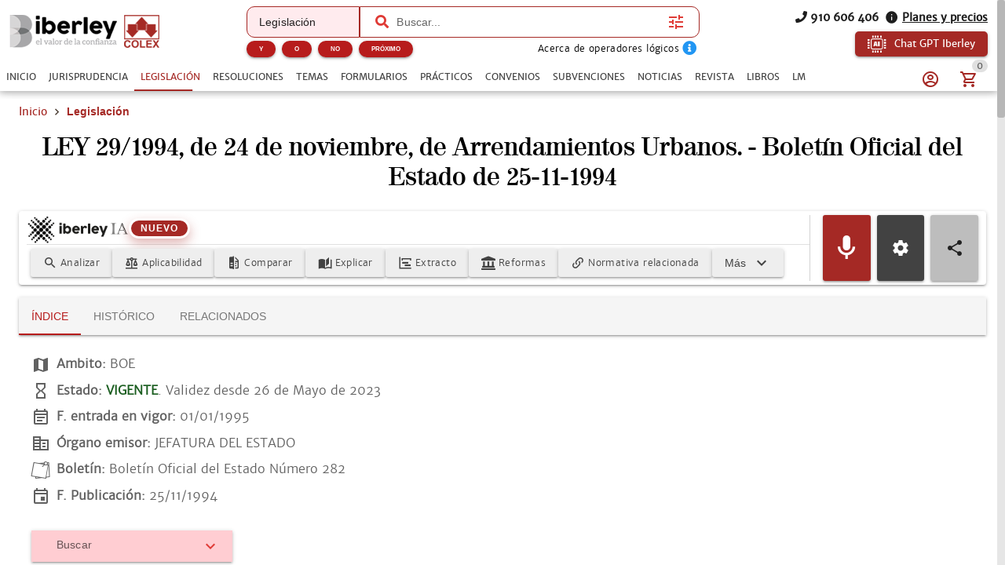

--- FILE ---
content_type: text/html; charset=utf-8
request_url: https://www.iberley.es/legislacion/ley-29-1994-24-noviembre-arrendamientos-urbanos-1301607
body_size: 27524
content:
<!DOCTYPE html><html lang=es dir=ltr><head><script>window.__INITIAL_STATE__={"auth":{"user":null,"adoptedUser":null,"userRoles":[],"registerEmail":"","shouldLogOutUsersBiblioteca":false,"ip":"18.218.40.169","isAutologin":false,"showProfileDialog":false,"eplanUser":null,"userToRegister":null},"root":{"menuItems":[{"label":"Inicio","name":"Home","order":1}],"indexes":[],"slugBreadcrumb":"","footer":[{"label":"info@iberley.es","column":4,"order":2,"icon":"icon-envelope","url":"mailto:info@iberley.es"},{"label":"910 606 406","column":4,"order":3,"icon":"icon-phone","url":"tel:+910606406"},{"label":"Calendarios laborales","column":1,"order":3,"url":"https:\u002F\u002Fwww.calendarios-laborales.es\u002F"}],"searchResults":null,"landingCarousel":null,"homeCarousel":[],"landingHtml":"","queryParams":{},"landingPages":null,"loadingMore":false,"axiosErrorCount":0,"landingTitle":"","errors":null,"showError":false,"imageToUpload":null,"relatedSearchResults":null,"loggingUser":false,"isFetchingToken":false,"hideRelated":false,"selectedHTML":"","selectedText":"","fromContextMenu":false,"bottomLinks":[],"showAds":false},"order":{"cart":{"products":[],"province":"","country":"España","totals":{"pvpExcludingIva":0,"pvp":0,"totalIva":0,"percentageIva":0,"ivaBreakdown":[]}},"order":{"paymentType":"tarjeta","orderType":null,"ccc":null,"bic_swift":null,"fecha_renovacion":null,"fecha_primer_pago":null,"numero_pagos":null,"products":[],"users":null,"email":"","addressBilling":{"name":"","nif":"","vies":"false","isVies":false,"phone":"","address":"","city":"","province":"","country":"España","document_type":"nifCif"},"addressShipment":{"name":"","nif":"","vies":"false","isVies":false,"phone":"","address":"","city":"","province":"","country":"España","document_type":"nifCif"},"notes":"","messagingNotes":"","successUrl":"https:\u002F\u002Fwww.iberley.es\u002Fcarrito?action=orderSucceed","cancelUrl":"https:\u002F\u002Fwww.iberley.es\u002Fcarrito?action=orderCanceled","paymentTypeId":null},"userToFill":null,"orderType":null,"stripe":null,"gclid":""},"iberleyIaStore":{"currentChat":{"thread_id":"","lastMessageId":"","messages":[]},"facets":{},"prompts":{"general":[{"action":"Circunstancias para denunciar por impago","prompt":"¿Qué circunstancias debe haber para poder demandar a un inquilino por impago?"},{"action":"Jurisprudencia sobre blanqueo de capitales con criptomonedas","prompt":"Necesito obtener jurisprudencia sobre un caso de blanqueo de capitales relacionado con criptomonedas "},{"action":"Derechos tras despido por incumplir obligaciones","prompt":"Una empresa ha despedido a un cliente mío por llegar tarde un día a su puesto de trabajo. ¿Cuáles son los derechos que tiene mi cliente?"},{"action":"Normas sobre protección de datos","prompt":"Crea un informe en el cual mencionas todas las normas que regulan la protección de datos en España. indicando un breve resumen de cada norma"},{"action":"¿Que circunstancias debe haber para poder demandar a un inquilino por impago?","prompt":"¿Que circunstancias debe haber para poder demandar a un inquilino por impago?"},{"action":"Necesito obtener jurisprudencia sobre un caso de blanqueo de capitales relacionado con criptomonedas ","prompt":"Necesito obtener jurisprudencia sobre un caso de blanqueo de capitales relacionado con criptomonedas "},{"action":"Una empresa ha despedido a un cliente mío por llegar tarde un día a su puesto de trabajo. ¿Cuáles son los derechos que tiene mi cliente?","prompt":"Una empresa ha despedido a un cliente mío por llegar tarde un día a su puesto de trabajo. ¿Cuáles son los derechos que tiene mi cliente?"},{"action":"Crea un informe en el cual mencionas todas las normas que regulan la protección de datos en España. indicando un breve resumen de cada norma","prompt":"Crea un informe en el cual mencionas todas las normas que regulan la protección de datos en España. indicando un breve resumen de cada norma"},{"action":"¿Qué diferencia hay entre hurto y robo?","prompt":"¿Qué diferencia hay entre hurto y robo?"},{"action":"Crea un caso práctico sobre delito de blanqueo de capitales","prompt":"Crea un caso práctico sobre delito de blanqueo de capitales"},{"action":"Realiza un análisis jurídico sobre la figura de la usucapión","prompt":"Realiza un análisis jurídico sobre la figura de la usucapión"},{"action":"Prepara un resumen de argumentos para una audiencia preliminar en un caso de custodia.","prompt":"Prepara un resumen de argumentos para una audiencia preliminar en un caso de custodia."},{"action":"Desarrolla una estrategia de negociación para un acuerdo de colaboración entre dos compañías.","prompt":"Desarrolla una estrategia de negociación para un acuerdo de colaboración entre dos compañías."},{"action":"Desarrolla una estrategia de defensa para un cliente acusado de fraude fiscal.","prompt":"Desarrolla una estrategia de defensa para un cliente acusado de fraude fiscal."},{"action":"Redacta un contrato de arrendamiento para una propiedad residencial","prompt":"Redacta un contrato de arrendamiento para una propiedad residencial"},{"action":"Elabora una carta de demanda por incumplimiento de contrato","prompt":"Elabora una carta de demanda por incumplimiento de contrato"},{"action":"Escribe una cláusula de confidencialidad para un acuerdo de trabajo","prompt":"Escribe una cláusula de confidencialidad para un acuerdo de trabajo"},{"action":"Redacta un testamento simple","prompt":"Redacta un testamento simple"},{"action":"Investiga casos relevantes sobre responsabilidad civil en accidentes de tráfico","prompt":"Investiga casos relevantes sobre responsabilidad civil en accidentes de tráfico"},{"action":"Busca jurisprudencia sobre despidos improcedentes en la Comunidad de Madrid","prompt":"Busca jurisprudencia sobre despidos improcedentes en la Comunidad de Madrid"},{"action":"Resume los puntos clave de la Ley de Protección de Datos vigente","prompt":"Resume los puntos clave de la Ley de Protección de Datos vigente"},{"action":"Asesora a un cliente sobre los pasos a seguir para iniciar una demanda por daños y perjuicios","prompt":"Asesora a un cliente sobre los pasos a seguir para iniciar una demanda por daños y perjuicios"},{"action":"Explícame los derechos de un trabajador autónomo en caso de incapacidad temporal","prompt":"Explícame los derechos de un trabajador autónomo en caso de incapacidad temporal"},{"action":"¿Cuáles son las implicaciones legales de aceptar una herencia con deudas?","prompt":"¿Cuáles son las implicaciones legales de aceptar una herencia con deudas?"},{"action":"Asesora a un cliente sobre los requisitos para constituir una sociedad limitada en España","prompt":"Asesora a un cliente sobre los requisitos para constituir una sociedad limitada en España"},{"action":"Elabora un guión de preguntas para el interrogatorio de un testigo en un juicio civil","prompt":"Elabora un guión de preguntas para el interrogatorio de un testigo en un juicio civil"},{"action":"Desarrolla una estrategia de defensa para un cliente acusado de fraude fiscal","prompt":"Desarrolla una estrategia de defensa para un cliente acusado de fraude fiscal"},{"action":"Escribe una moción para desestimar un caso basado en falta de pruebas","prompt":"Escribe una moción para desestimar un caso basado en falta de pruebas"},{"action":"Ofrece una opinión legal sobre la validez de un contrato verbal de compraventa","prompt":"Ofrece una opinión legal sobre la validez de un contrato verbal de compraventa"},{"action":"Analiza los riesgos legales de incluir una cláusula penal en un contrato de servicio","prompt":"Analiza los riesgos legales de incluir una cláusula penal en un contrato de servicio"},{"action":"Proporciona una opinión sobre la aplicabilidad de la Ley de Segunda Oportunidad en un caso de insolvencia personal","prompt":"Proporciona una opinión sobre la aplicabilidad de la Ley de Segunda Oportunidad en un caso de insolvencia personal"},{"action":"Evalúa la legalidad de despedir a un empleado por uso indebido de recursos de la empresa","prompt":"Evalúa la legalidad de despedir a un empleado por uso indebido de recursos de la empresa"},{"action":"Elabora un acuerdo de mediación para un conflicto comercial entre dos empresas","prompt":"Elabora un acuerdo de mediación para un conflicto comercial entre dos empresas"},{"action":"Redacta una propuesta de conciliación en un caso de despido improcedente","prompt":"Redacta una propuesta de conciliación en un caso de despido improcedente"},{"action":"Prepara un informe con las posibles soluciones legales para un conflicto de propiedad intelectual","prompt":"Prepara un informe con las posibles soluciones legales para un conflicto de propiedad intelectual"},{"action":"Crea un manual básico sobre derecho laboral para empleados","prompt":"Crea un manual básico sobre derecho laboral para empleados"},{"action":"Desarrolla una presentación sobre los derechos y obligaciones de los arrendatarios","prompt":"Desarrolla una presentación sobre los derechos y obligaciones de los arrendatarios"},{"action":"Diseña un curso introductorio sobre legislación de protección de datos para pequeñas empresas","prompt":"Diseña un curso introductorio sobre legislación de protección de datos para pequeñas empresas"},{"action":"Necesito un contrato de trabajo para un empleado a tiempo parcial. ¿Puedes ayudarme a redactarlo?","prompt":"Necesito un contrato de trabajo para un empleado a tiempo parcial. ¿Puedes ayudarme a redactarlo?"},{"action":"¿Cuáles son las últimas modificaciones en la Ley de Arrendamientos Urbanos?","prompt":"¿Cuáles son las últimas modificaciones en la Ley de Arrendamientos Urbanos?"},{"action":"Elabora un esquema de defensa para un caso de acoso laboral","prompt":"Elabora un esquema de defensa para un caso de acoso laboral"},{"action":"Explícame los pasos legales para iniciar un proceso de divorcio contencioso","prompt":"Explícame los pasos legales para iniciar un proceso de divorcio contencioso"}]},"conversations":null,"pinnedConversations":null,"consumptionResult":null,"config":null,"tickedFolders":[],"iberleySourceAmount":0,"userPrompts":null,"userPromptsCurrentFolder":null,"userPromptsCurrentFolderName":null,"userPromptFolders":null,"toolbarConfig":{"convenios":{"analyze":{"icon":"icon-magnify","title":"Analizar convenio","description":"Elige cómo quieres que analicemos este documento.\n","initialPhrase":"Analiza el convenio.","input":{"type":"textarea","placeholder":"Ejemplo: Enfoca el análisis en obligaciones de la empresa....","isRequired":true}},"annexes":{"icon":"icon-paperclip","title":"Anexos\u002FPruebas","description":"Extrae la información relevante de anexos e identifica su relación con el convenio.\n","uploadFile":{"extensions":"application\u002Fpdf,image\u002F*","maxFiles":5,"maxSize":25,"isRequired":true},"input":{"type":"textarea","placeholder":"Ejemplo: Explica qué prueba aporta el anexo y su relación con el convenio."}},"applicability":{"icon":"icon-scale","title":"Aplicabilidad a mi caso","description":"Evalúa si el convenio es aplicable al caso del usuario.\n","input":{"type":"textarea","placeholder":"Describe brevemente tu caso para comprobar si el convenio colectivo es aplicable","isRequired":true}},"categories":{"icon":"icon-account_hard_hat","title":"Categorías convenio","description":"Extrae y explica la clasificación profesional\n","input":{"type":"textarea","placeholder":"Ejemplo: Destaca diferencias entre grupos profesionales..."},"optionGroup":{"type":"checkbox","options":[{"label":"Extrae las categorías del convenio","value":"Extrae las categorías del convenio"}]},"loadPdfs":true},"checklist":{"icon":"icon-format_list_checks","title":"Checklist","description":"Genera un checklist de cumplimiento para empresa o asesor laboral basado en el convenio\n","optionGroup":{"type":"radio","options":[{"label":"Perfil: Empresa","value":"Perfil: Empresa"},{"label":"Perfil: Trabajador","value":"Perfil: Trabajador"},{"label":"Perfil: Asesor","value":"Perfil: Asesor"}],"isRequired":true},"loadPdfs":true},"compare":{"icon":"icon-file_compare","title":"Comparar con mi caso","description":"Compara el convenio con el caso del usuario.\n","input":{"type":"textarea","placeholder":"Describe tu caso e indica cómo quieres que se realice la comparación.","isRequired":true}},"explain":{"icon":"icon-book-open-page-variant","title":"Explicar convenio","description":"Elige cómo quieres que te expliquemos este documento.\n","initialPhrase":"Explicame el convenio.","input":{"type":"textarea","placeholder":"Ejemplo: Explícame en lenguaje sencillo qué implica cada cláusula…"},"optionGroup":{"type":"checkbox","options":[{"label":"Explicación en lenguaje coloquial","value":"- Explicación en lenguaje coloquial"}]}},"general":{},"keyClauses":{"icon":"icon-script_text","title":"Cláusulas clave","description":"Extrae las cláusulas más relevantes del convenio y genera explicaciones.\n","input":{"type":"textarea","placeholder":"Ejemplo: Prioriza cláusulas con impacto económico..."},"optionGroup":{"type":"checkbox","options":[{"label":"Extrae las cláusulas más relevantes del convenio y explícalas","value":"Extrae las cláusulas más relevantes del convenio y explícalas"}]},"loadPdfs":true},"permits":{"icon":"icon-bag_suitcase","title":"Permisos","description":"Extrae y organiza permisos, licencias, excedencias y medidas de conciliación\n","input":{"type":"textarea","placeholder":"Ejemplo: Haz un resumen breve para explicárselo al cliente por teléfono."},"optionGroup":{"type":"checkbox","options":[{"label":"Extrae los permisos, licencias, excedencias y medidas de conciliación","value":"Extrae los permisos, licencias, excedencias y medidas de conciliación"}]}},"relatedLaws":{"icon":"icon-link-variant","title":"Legislación relacionada","description":"Extrae y explica toda la legislación citada en el tema.\n","input":{"type":"textarea","placeholder":"Ejemplo: Indica el papel práctico de cada referencia legal...."},"optionGroup":{"type":"checkbox","options":[{"label":"Extrae la normativa citada en este convenio","value":"Extrae la normativa citada en este convenio"}]}},"salaryTables":{"icon":"icon-cash","title":"Salarios\u002FTablas","description":"Responde preguntas sobre salarios, tablas salariales, pluses y retribuciones.\n","input":{"type":"textarea","placeholder":"Ejemplo: Calcula el salario con pagas prorrateadas..."},"optionGroup":{"type":"checkbox","options":[{"label":"Extrae las tablas salariales, indicando categorías y remuneraciones","value":"Extrae las tablas salariales, indicando categorías y remuneraciones"}]},"loadPdfs":true},"speak":{"icon":"icon-microphone","title":"Habla con el convenio","loadPdfs":true,"description":"Responde y analiza cualquier consulta sobre el convenio.\n","input":{"type":"textarea","placeholder":"Haz una consulta sobre este convenio","isRequired":true}},"sumUp":{"icon":"icon-note_text","title":"Resumir el formulario","description":"Genera un resumen del documento adaptado a lo que necesitas.\n","initialPhrase":"Resume el convenio.","input":{"type":"textarea","placeholder":"Ejemplo: Haz un resumen breve para explicárselo al cliente por teléfono."},"optionGroup":{"type":"radio","options":[{"label":"Resumen ejecutivo","value":"- Tipo de resumen: Resumen ejecutivo"},{"label":"Resumen técnico","value":"- Tipo de resumen: Resumen técnico"},{"label":"Resumen para RRHH\u002Fempresa","value":"- Tipo de resumen: Resumen para RRHH\u002Fempresa"},{"label":"Resumen para trabajador","value":"- Tipo de resumen: Resumen para trabajador"}],"isRequired":true}},"workdayCalendar":{"icon":"icon-clock_time_five_outline","title":"Jornada\u002FCalendario","description":"Extrae y explica las reglas del convenio sobre jornada, descansos, turnos y calendario laboral.\n","input":{"type":"textarea","placeholder":"Ejemplo: Resume las reglas de nocturnidad y banco de horas..."},"optionGroup":{"type":"checkbox","options":[{"label":"Explica cuál es la jornada y el calendario laboral aplicable a este convenio","value":"Explica cuál es la jornada y el calendario laboral aplicable a este convenio"}]}}},"formularios":{"adapt":{"icon":"icon-radiobox_marked","title":"Adaptar formulario","description":"Adapta el formulario a nuevas circunstancias (objeto, bien, procedimiento, jurisdicción o destinatario) manteniendo coherencia y estructura.\n","input":{"isRequired":true,"type":"textarea","placeholder":"Ejemplo: Adáptame el formulario para un supuesto internacional de compraventa…"}},"analyzeImage":{"icon":"icon-image","title":"Analizar imagen","description":"Indica qué quieres que haga la IA con esta imagen en relación con el documento.\n","uploadFile":{"extensions":"image\u002F*","maxFiles":1,"maxSize":10,"isRequired":true},"input":{"isRequired":true,"type":"textarea","placeholder":"Ejemplo: Extrae los datos relevantes de esta factura…"}},"annexes":{"icon":"icon-paperclip","title":"Anexos","description":"Extrae la información relevante de anexos y la devuelve redactada como anexos listos para añadir al formulario sin modificar el original.\n","uploadFile":{"extensions":"application\u002Fpdf","maxFiles":5,"maxSize":25,"isRequired":true},"input":{"isRequired":true,"type":"textarea","placeholder":"Ejemplo: Extrae los datos relevantes de esta factura…"}},"explain":{"icon":"icon-book-open-page-variant","title":"Explicar formulario","description":"Elige cómo quieres que te expliquemos este documento.\n","initialPhrase":"Explicame el formulario.","input":{"type":"textarea","placeholder":"Ejemplo: Explícame en lenguaje sencillo qué implica cada cláusula…"},"optionGroup":{"type":"checkbox","options":[{"label":"Resumen general","value":"- Hazme un resumen general"},{"label":"Puntos clave","value":"- Indicame los puntos clave"},{"label":"Explicación coloquial","value":"- Explícamelo de manera coloquial"}]}},"fill":{"icon":"icon-edit","title":"Rellenar formulario","description":"Introduce los datos que quieres que se completen automáticamente.\n","input":{"type":"textarea","placeholder":"Ejemplo: Nombre del cliente…, Dirección…, Fecha del contrato…","isRequired":true}},"general":{"video":"https:\u002F\u002Fwww.youtube.com\u002Fembed\u002FNHkYdPX2B7s?si=wpayOZR-Sr--kE6Y"},"improve":{"icon":"icon-check-circle","title":"Mejorar el contenido del formulario","description":"Indica qué aspectos quieres que la IA mejore o complete.\n","input":{"type":"textarea","placeholder":"Ejemplo: Mejora la redacción de los fundamentos jurídicos y añade jurisprudencia…","isRequired":true},"optionGroup":{"type":"checkbox","options":[{"label":"Citar jurisprudencia","value":"- Cita la jurisprudencia relevante"},{"label":"Citar hechos relevantes","value":"- Cita los hechos relevantes"},{"label":"Citar resoluciones","value":"- Cita las resoluciones relevantes"},{"label":"Citar normas aplicables","value":"- Cita las normas aplicables"}]}},"speak":{"icon":"icon-microphone","title":"Habla con el formulario","description":"Responde y analiza cualquier consulta sobre el formulario, extrayendo datos y evaluando riesgos sin inventar hechos.\n"},"sumUp":{"icon":"icon-note_text","title":"Resumir el formulario","description":"Genera un resumen del documento adaptado a lo que necesitas.\n","initialPhrase":"Resume el formulario.","input":{"type":"textarea","placeholder":"Ejemplo: Haz un resumen breve para explicárselo al cliente por teléfono."},"optionGroup":{"type":"radio","options":[{"label":"Resumen ejecutivo","value":"- Tipo de resumen: Resumen ejecutivo"},{"label":"Resumen técnico","value":"- Tipo de resumen: Resumen técnico"},{"label":"Resumen por puntos","value":"- Tipo de resumen: Resumen por puntos"},{"label":"Resumen breve","value":"- Tipo de resumen: Resumen breve"},{"label":"Resumen extenso","value":"- Tipo de resumen: Resumen extenso"}],"isRequired":true}},"validate":{"icon":"icon-flask","title":"Validar el formulario para un supuesto concreto","description":"Describe el supuesto y comprobaremos si este formulario es adecuado.\n","initialPhrase":"Valida el formulario.","input":{"type":"textarea","placeholder":"Ejemplo: Quiero usar este formulario para reclamar 25.000 € por impago…","isRequired":true}}},"normas":{"analyze":{"icon":"icon-magnify","title":"Analizar norma","description":"Elige cómo quieres que analicemos este documento.\n","initialPhrase":"Analiza la norma.","input":{"type":"textarea","placeholder":"Ejemplo: Explícame en lenguaje coloquial las consecuencias del articulo 30"},"optionGroup":{"type":"checkbox","options":[{"label":"Analiza legalmente esta norma, indicando su repercusión legal","value":"Analiza legalmente esta norma, indicando su repercusión legal"}]}},"applicability":{"icon":"icon-scale","title":"Aplicabilidad a mi caso","description":"Evalúa si la norma es aplicable al caso del usuario.\n","input":{"type":"textarea","placeholder":"Describe brevemente tu caso e indica cómo quieres que se valore la similitud (riesgo, analogía, uso en recurso, etc.)","isRequired":true}},"compare":{"icon":"icon-file_compare","title":"Comparar con mi caso","description":"Compara la norma con el caso del usuario.\n","input":{"type":"textarea","placeholder":"Describe tu caso e indica cómo quieres que se realice la comparación.","isRequired":true}},"explain":{"icon":"icon-book-open-page-variant","title":"Explicar norma","description":"Elige cómo quieres que te expliquemos este documento.\n","initialPhrase":"Explicame la norma.","input":{"type":"textarea","placeholder":"Ejemplo: Explícame en lenguaje sencillo qué implica el articulo 24 del codigo civil"},"optionGroup":{"type":"checkbox","options":[{"label":"Explicación en lenguaje coloquial","value":"- Explicación en lenguaje coloquial"}]}},"extract":{"icon":"icon-chart_timeline","title":"Extraer Artículos Clave","description":"Extrae los artículos más relevantes de la ley y explica por qué son importantes.\n","input":{"type":"textarea","placeholder":"Ejemplo: Explica los artículos en lenguaje sencillo y práctico","isRequired":true}},"general":{},"reforms":{"icon":"icon-court","title":"Reformas","description":"Analiza las reformas de la ley.\n","input":{"type":"textarea","placeholder":"Ejemplo: Haz un resumen breve para explicárselo al cliente por teléfono."},"optionGroup":{"type":"checkbox","options":[{"label":"Indica qué normas han sido modificadas por esta norma","value":"Indica qué normas han sido modificadas por esta norma"}]}},"relatedLaws":{"icon":"icon-link-variant","title":"Normativa Relacionada","description":"Identifica normativa relacionada.\n","input":{"type":"textarea","placeholder":"Ejemplo: Haz un resumen breve para explicárselo al cliente por teléfono."},"optionGroup":{"type":"checkbox","options":[{"label":"Extrae toda la normativa relacionada con esta norma","value":"Extrae toda la normativa relacionada con esta norma"}]}},"speak":{"icon":"icon-microphone","title":"Habla con la norma","description":"Contesta cualquier pregunta del usuario basada en la norma, explicando conceptos, articulos y\u002Fo consecuencias.\n"},"sumUp":{"icon":"icon-note_text","title":"Resumir la norma","description":"Genera un resumen del documento adaptado a lo que necesitas.\n","initialPhrase":"Resume la norma.","input":{"type":"textarea","placeholder":"Ejemplo: Haz un resumen breve para explicárselo al cliente por teléfono."},"optionGroup":{"type":"checkbox","options":[{"label":"Resumen breve","value":"- Haz un resumen breve"},{"label":"Resumen técnico","value":"- Haz un resumen técnico"},{"label":"Resumen por puntos clave","value":"- Resumen por puntos clave"},{"label":"Resumen por capitulos","value":"- Resumen por capitulos"},{"label":"Resumen para clientes no expertos","value":"- Resumen para clientes no expertos"}]}}},"noticias":{"explain":{"icon":"icon-book-open-page-variant","title":"Explicar noticia","description":"Elige cómo quieres que te expliquemos este documento.\n","initialPhrase":"Explicame la noticia.","input":{"type":"textarea","placeholder":"Ejemplo: Explícame en lenguaje sencillo qué implica la noticia…"},"optionGroup":{"type":"checkbox","options":[{"label":"Lenguaje coloquial","value":"MODO EXPLICACION: Lenguaje coloquial"}]}},"general":{},"legalTeaching":{"icon":"icon-scale","title":"Enseñanza juridica de la noticia","description":"Extrae el criterio o regla jurídica esencial que se desprende de la noticia.\n","input":{"type":"textarea","placeholder":"Ejemplo: ¿Qué enseñanza o criterio jurídico se extrae de esta noticia y en qué casos sería aplicable?"},"optionGroup":{"type":"checkbox","options":[{"label":"Indica cuál es la repercusión jurídica de esta noticia y en qué casos se puede aplicar","value":"Indica cuál es la repercusión jurídica de esta noticia y en qué casos se puede aplicar"}]}},"speak":{"icon":"icon-microphone","title":"Habla con la noticia","description":"Responde a cualquier pregunta del usuario basada en la noticia.\n"},"sumUp":{"icon":"icon-note_text","title":"Resumir la noticia","description":"Genera un resumen del documento adaptado a lo que necesitas.\n","initialPhrase":"Resume la noticia.","input":{"type":"textarea","placeholder":"Ejemplo: Haz un resumen breve para explicárselo al cliente por teléfono."},"optionGroup":{"type":"radio","options":[{"label":"Resumen ejecutivo","value":"- Tipo de resumen: Resumen ejecutivo"},{"label":"Resumen técnico","value":"- Tipo de resumen: Resumen técnico"},{"label":"Puntos clave","value":"- Tipo de resumen: Puntos clave"}],"isRequired":true}}},"practicos":{"analyze":{"icon":"icon-magnify","title":"Analizar el caso práctico","description":"Elige cómo quieres que analicemos este documento.\n","initialPhrase":"Analiza el caso práctico.","input":{"type":"textarea","placeholder":"Ejemplo: Enfoca el análisis en la solución del caso...."},"optionGroup":{"type":"checkbox","options":[{"label":"Analiza jurídicamente este caso práctico y su repercusión jurídica","value":"Analiza jurídicamente este caso práctico y su repercusión jurídica"}]}},"applyToCase":{"icon":"icon-scale","title":"Aplicar a mi caso","description":"Aplica la lógica del caso práctico al caso del usuario.\n","input":{"type":"textarea","placeholder":"Describe tu caso e indica como quieres que se aplique el caso práctico.","isRequired":true}},"checklist":{"icon":"icon-format_list_checks","title":"Checklist","description":"Extrae la “regla jurídica” del caso práctico.\n","input":{"type":"textarea","placeholder":"Ejemplo: Enfócalo en la preparación del expediente..."},"optionGroup":{"type":"checkbox","options":[{"label":"Elabora un checklist de los elementos jurídicos que se tratan en este caso","value":"Elabora un checklist de los elementos jurídicos que se tratan en este caso"}]}},"compare":{"icon":"icon-file_compare","title":"Comparar con mi caso","description":"Compara el caso práctico con el caso del usuario.\n","input":{"type":"textarea","placeholder":"Describe tu caso e indica cómo quieres que se realice la comparación.","isRequired":true}},"diagrams":{"icon":"icon-sitemap","title":"Diagramas","description":"Convierte el caso práctico en un diagrama estructurado\n","initialPhrase":"Genera una IMAGEN de un diagrama a partir del caso práctico.","optionGroup":{"type":"radio","options":[{"label":"Esquema legal","value":"TIPO DE DIAGRAMA: Esquema Legal"},{"label":"Organigrama","value":"TIPO DE DIAGRAMA: Organigrama"},{"label":"Línea temporal","value":"TIPO DE DIAGRAMA: Línea temporal"},{"label":"Mapa conceptual jurídico","value":"TIPO DE DIAGRAMA: Mapa conceptual jurídico"}],"isRequired":true},"input":{"type":"textarea","placeholder":"Ejemplo: Destaca especialmente los plazos y las partes implicadas."}},"draft":{"icon":"icon-edit","title":"Borrador escrito","description":"Genera un borrador de escrito basado en la regla jurídica del caso y el caso del usuario.\n","input":{"type":"textarea","placeholder":"Indica el tipo de escrito (denuncia, querella, alegaciones, informe, etc.)","isRequired":true}},"explain":{"icon":"icon-book-open-page-variant","title":"Explicar el caso práctico","description":"Elige cómo quieres que te expliquemos este documento.\n","initialPhrase":"Explicame el caso práctico.","input":{"type":"textarea","placeholder":"Ejemplo: Explícame en lenguaje sencillo qué implica cada cláusula…"},"optionGroup":{"type":"radio","options":[{"label":"Lenguaje coloquial","value":"MODO EXPLICACION: Lenguaje coloquial"},{"label":"Lenguaje profesional","value":"MODO EXPLICACION: Lenguaje profesional"}],"isRequired":true}},"general":{},"legalRule":{"icon":"icon-magnify","title":"Regla jurídica","description":"Extrae la “regla jurídica” del caso práctico.\n","input":{"type":"textarea","placeholder":"Ejemplo: Enfoca el análisis en la solución del caso...."},"optionGroup":{"type":"checkbox","options":[{"label":"Extrae la síntesis jurídica de este caso práctico y cómo se aplica","value":"Extrae la síntesis jurídica de este caso práctico y cómo se aplica"}]}},"speak":{"icon":"icon-microphone","title":"Habla con el caso práctico","description":"Responde a cualquier pregunta del usuario basada en el caso práctico.\n"},"sumUp":{"icon":"icon-note_text","title":"Resumir el caso práctico","description":"Genera un resumen del documento adaptado a lo que necesitas.\n","initialPhrase":"Resume el caso práctico.","input":{"type":"textarea","placeholder":"Ejemplo: Haz un resumen breve para explicárselo al cliente por teléfono."},"optionGroup":{"type":"radio","options":[{"label":"Resumen ejecutivo","value":"- Tipo de resumen: Resumen ejecutivo"},{"label":"Resumen técnico","value":"- Tipo de resumen: Resumen técnico"},{"label":"Resumen por puntos","value":"- Tipo de resumen: Resumen por puntos"},{"label":"Resumen para estudio (tipo chuleta)","value":"- Tipo de resumen: Resumen para estudio (tipo chuleta)"}],"isRequired":true}}},"resoluciones":{"analyze":{"icon":"icon-magnify","title":"Analizar resolución","description":"Elige cómo quieres que analicemos este documento.\n","initialPhrase":"Analiza la resolución.","input":{"type":"textarea","placeholder":"Ejemplo: Detalla las consecuencias prácticas de la resolución"},"optionGroup":{"type":"checkbox","options":[{"label":"Analizar juridicamente e indicar consecuencias legales","value":"Analizar juridicamente e indicar consecuencias legales"}]}},"annexes":{"icon":"icon-paperclip","title":"Anexos\u002FPruebas","description":"Extrae la información relevante de anexos e identifica su relación con la resolución.\n","uploadFile":{"extensions":"application\u002Fpdf,image\u002F*","maxFiles":5,"maxSize":25,"isRequired":true},"input":{"type":"textarea","placeholder":"Ejemplo: Explica qué prueba aporta el anexo y su relación con la resolución."}},"compare":{"icon":"icon-file_compare","title":"Comparar con mi caso","description":"Compara la resolución con el caso del usuario.\n","input":{"type":"textarea","placeholder":"Describe tu caso e indica cómo quieres que se realice la comparación.","isRequired":true}},"explain":{"icon":"icon-book-open-page-variant","title":"Explicar resolución","description":"Elige cómo quieres que te expliquemos este documento.\n","initialPhrase":"Explicame la resolución.","input":{"type":"textarea","placeholder":"Ejemplo: Explícame en lenguaje sencillo qué implica cada cláusula…"},"optionGroup":{"type":"radio","options":[{"label":"Lenguaje coloquial","value":"MODO EXPLICACION: Lenguaje coloquial"},{"label":"Lenguaje profesional","value":"MODO EXPLICACION: Lenguaje profesional"}],"isRequired":true}},"extract":{"icon":"icon-chart_timeline","title":"Extracto clave","description":"Extrae los elementos esenciales de la resolución y los devuelve estructurados.\n","input":{"type":"textarea","placeholder":"Ejemplo: Resalta las obligaciones y plazos más importantes","isRequired":true}},"flaws":{"icon":"icon-alert-circle-outline","title":"Vicios\u002FErrores","description":"Detecta posibles vicios o puntos impugnables habituales en actos administrativos.\n","input":{"type":"textarea","placeholder":"Ejemplo: Enfoca el análisis en defectos de motivación y procedimiento"}},"general":{},"mentionedRegulations":{"icon":"icon-link-variant","title":"Normativa citada","description":"Extrae toda la normativa citada en la resolución y explica su papel\n","input":{"type":"textarea","placeholder":"Ejemplo: Prioriza la normativa clave para un recurso..."},"optionGroup":{"type":"checkbox","options":[{"label":"Extrae la normativa que se cita en esta resolución","value":"Extrae la normativa que se cita en esta resolución"}]}},"speak":{"icon":"icon-microphone","title":"Habla con la resolución","description":"Responde a cualquier pregunta del usuario basada en la resolución.\n"},"sumUp":{"icon":"icon-note_text","title":"Resumir la resolucion","description":"Genera un resumen del documento adaptado a lo que necesitas.\n","initialPhrase":"Resume la resolucion.","input":{"type":"textarea","placeholder":"Ejemplo: Haz un resumen breve para explicárselo al cliente por teléfono."},"optionGroup":{"type":"radio","options":[{"label":"Resumen ejecutivo","value":"- Tipo de resumen: Resumen ejecutivo"},{"label":"Resumen técnico","value":"- Tipo de resumen: Resumen técnico"},{"label":"Resumen por puntos","value":"- Tipo de resumen: Resumen por puntos"},{"label":"Resumen para cliente","value":"- Tipo de resumen: Resumen para cliente"}],"isRequired":true}}},"revista":{"checklist":{"icon":"icon-format_list_checks","title":"Checklist","description":"Transforma el artículo en un checklist de obligaciones, plazos y preguntas de control.\n","input":{"type":"textarea","placeholder":"Ejemplo: Genera un checklist del artículo con afectados, obligaciones, plazos y preguntas clave...."},"optionGroup":{"type":"checkbox","options":[{"label":"Genera un checklist de los puntos técnico‑jurídicos que se desarrollan en este artículo","value":"Genera un checklist de los puntos técnico‑jurídicos que se desarrollan en este artículo"}]}},"general":{},"speak":{"icon":"icon-microphone","title":"Habla con el artículo","description":"Responde a cualquier pregunta del usuario basada en el artículo.\n"},"sumUp":{"icon":"icon-note_text","title":"Resumir el artículo","description":"Genera un resumen del documento adaptado a lo que necesitas.\n","initialPhrase":"Resume el artículo.","input":{"type":"textarea","placeholder":"Ejemplo: Haz un resumen breve para explicárselo al cliente por teléfono."},"optionGroup":{"type":"radio","options":[{"label":"Resumen ejecutivo","value":"- Tipo de resumen: Resumen ejecutivo"},{"label":"Resumen técnico","value":"- Tipo de resumen: Resumen técnico"},{"label":"Resumen por puntos clave","value":"- Tipo de resumen: Resumen por puntos clave"}],"isRequired":true}}},"sentencias":{"analyze":{"icon":"icon-magnify","title":"Analizar sentencia","description":"Elige cómo quieres que analicemos este documento.\n","initialPhrase":"Analiza la sentencia.","input":{"type":"textarea","placeholder":"Ejemplo: Explícame en lenguaje coloquial el razonamiento del tribunal...","isRequired":true}},"annexes":{"icon":"icon-paperclip","title":"Anexos","description":"Extrae la información relevante de anexos e identifica su relación con la sentencia.\n","uploadFile":{"extensions":"application\u002Fpdf,image\u002F*","maxFiles":5,"maxSize":25,"isRequired":true},"input":{"type":"textarea","placeholder":"Ejemplo: Indica si este anexo refuerza o contradice la sentencia"}},"applicability":{"icon":"icon-link-variant","title":"Aplicabilidad a mi caso","description":"Evalúa si la sentencia es aplicable al caso del usuario.\n","input":{"type":"textarea","placeholder":"Describe brevemente tu caso e indica cómo quieres que se valore la similitud (riesgo, analogía, uso en recurso, etc.)","isRequired":true}},"applicableRegulations":{"icon":"icon-bookshelf","title":"Normativa aplicada","description":"Indica qué tipo de normativa te interesa y cómo quieres que se explique\n","input":{"type":"textarea","placeholder":"Ejemplo: Destaca solo la normativa laboral y explica su impacto práctico..."},"optionGroup":{"type":"checkbox","options":[{"label":"Extraer la normativa existente en esta sentencia","value":"Extraer la normativa existente en esta sentencia"}]}},"compare":{"icon":"icon-file_compare","title":"Comparar con mi caso","description":"Compara la sentencia con el caso del usuario.\n","input":{"type":"textarea","placeholder":"Describe tu caso e indica cómo quieres que se realice la comparación.","isRequired":true}},"doctrine":{"icon":"icon-court","title":"Doctrina y criterio jurisprudencial","description":"Identifica el criterio jurisprudencial contenido en la sentencia\n","initialPhrase":"Identifica el criterio jurisprudencial contenido en la sentencia.","input":{"type":"textarea","placeholder":"Ejemplo: Analiza el criterio con enfoque práctico para recursos..."},"optionGroup":{"type":"checkbox","options":[{"label":"Doctrina aplicada","value":"- Identifica la doctrina aplicada"},{"label":"Doctrina fijada","value":"- Identifica la doctrina fijada"},{"label":"Cambio de criterio","value":"- Identifica cambio de criterio"},{"label":"Interpretación destacada","value":"- Identifica interpretación destacada"}]}},"explain":{"icon":"icon-book-open-page-variant","title":"Explicar sentencia","description":"Elige cómo quieres que te expliquemos este documento.\n","initialPhrase":"Explicame la sentencia.","input":{"type":"textarea","placeholder":"Ejemplo: Explícame en lenguaje sencillo qué implica cada cláusula…"},"optionGroup":{"type":"checkbox","options":[{"label":"Resumen breve del asunto","value":"- Resumen breve del asunto"},{"label":"Explicación de los hechos probados","value":"- Explicación de los hechos probados"},{"label":"Explicación de los fundamentos jurídicos","value":"- Explicación de los fundamentos jurídicos"},{"label":"Explicación del fallo","value":"- Explicación del fallo"},{"label":"Interpretación doctrinal del criterio del tribunal","value":"- Interpretación doctrinal del criterio del tribunal"},{"label":"Explicación en lenguaje llano para cliente","value":"- Explicación en lenguaje llano para cliente"}]}},"extract":{"icon":"icon-chart_timeline","title":"Extraer datos de la sentencia","description":"Elige que datos quieres que extraigamos de la sentencia.\n","initialPhrase":"Extrae los siguientes datos de la sentencia.","optionGroup":{"type":"checkbox","isRequired":true,"options":[{"label":"Hechos probados","value":"- Extrae hechos probados"},{"label":"Fundamentos jurídicos clave","value":"- Extrae fundamentos jurídicos clave"},{"label":"Partes","value":"- Extrae las partes"},{"label":"Fallo","value":"- Extrae el fallo"},{"label":"Pretensiones","value":"- Extrae las pretensiones"},{"label":"Pretensiones","value":"- Extrae las pretensiones"}]}},"general":{"video":"https:\u002F\u002Fwww.youtube.com\u002Fembed\u002FXwG2zhP6QtQ?si=i0WUUWY72FknBhdG"},"speak":{"icon":"icon-microphone","title":"Habla con la sentencia","description":"Contesta cualquier pregunta del usuario basada en la sentencia, explicando conceptos, criterios, fundamentos y efectos procesales.\n"},"sumUp":{"icon":"icon-note_text","title":"Resumir la sentencia","description":"Genera un resumen del documento adaptado a lo que necesitas.\n","initialPhrase":"Resume la sentencia.","input":{"type":"textarea","placeholder":"Ejemplo: Haz un resumen breve para explicárselo al cliente por teléfono."},"optionGroup":{"type":"checkbox","options":[{"label":"Resumen breve","value":"- Haz un resumen breve"},{"label":"Resumen técnico","value":"- Haz un resumen técnico"},{"label":"Resumen por puntos clave","value":"- Resumen por puntos clave"},{"label":"Resumen del razonamiento jurídico","value":"- Haz un resumen del razonamiento jurídico"}]}}},"subvenciones":{"canIApply":{"icon":"icon-check-circle","title":"¿Puedo solicitarla la subvención?","description":"Genera un resumen del documento adaptado a lo que necesitas.\n","input":{"type":"textarea","placeholder":"Expón tu caso: tipo de solicitante, ubicación, sector, numero de trabajadores, otras ayudas recibidas....","isRequired":true}},"deadlinesApplication":{"icon":"icon-event","title":"Plazos y solicitud","description":"Presenta de forma clara los plazos, el canal de solicitud y la documentación necesaria de la subvención..\n","input":{"type":"textarea","placeholder":"Ejemplo: Extrae el plazo de solicitud, el canal de presentación y la documentación exigida según la convocatoria..."},"optionGroup":{"type":"checkbox","options":[{"label":"Explica los plazos para la presentación de esta solicitud y la documentación necesaria para solicitar la subvención","value":"Explica los plazos para la presentación de esta solicitud y la documentación necesaria para solicitar la subvención"}]}},"general":{},"keyPointsRisks":{"icon":"icon-warning","title":"Claves y riesgos","description":"Destaca los puntos críticos y riesgos de la subvención, junto con advertencias prácticas para su correcta gestión.\n","input":{"type":"textarea","placeholder":"Ejemplo: Identifica los principales riesgos, puntos críticos y consejos prácticos que se desprenden de esta subvención..."},"optionGroup":{"type":"checkbox","options":[{"label":"Extrae cuáles son los puntos críticos y riesgos de esta subvención, indicando las advertencias para su correcta gestión","value":"Extrae cuáles son los puntos críticos y riesgos de esta subvención, indicando las advertencias para su correcta gestión"}]}},"quantityElegibleCosts":{"icon":"icon-cash","title":"Cuantía y gastos subvencionables","description":"Analiza el apartado de la subvención relativo a CUANTÍA y GASTOS SUBVENCIONABLES.\n","input":{"type":"textarea","placeholder":"Ejemplo: Consulta la cuantía de la subvención y detalla qué gastos son subvencionables y cuáles quedan excluidos según la convocatoria...."},"optionGroup":{"type":"checkbox","options":[{"label":"Indica la cuantía de la subvención y los gastos subvencionables","value":"Indica la cuantía de la subvención y los gastos subvencionables"}]}},"requirements":{"icon":"icon-format_list_checks","title":"Requisitos","description":"Convierte los requisitos de la subvención en listas claras y verificables.\n","input":{"type":"textarea","placeholder":"Ejemplo: Muestra los requisitos de la subvención en listas breves y estructuradas...."},"optionGroup":{"type":"checkbox","options":[{"label":"Indica cuáles son los requisitos que hay que cumplir para poder acceder a la subvención","value":"Indica cuáles son los requisitos que hay que cumplir para poder acceder a la subvención"}]}},"speak":{"icon":"icon-microphone","title":"Habla con la subvención","description":"Responde a cualquier pregunta del usuario basada en la subvención\n"},"sumUp":{"icon":"icon-note_text","title":"Resumir subvención","description":"Genera un resumen del documento adaptado a lo que necesitas.\n","initialPhrase":"Resume la subvención.","input":{"type":"textarea","placeholder":"Ejemplo: Haz un resumen breve para explicárselo al cliente por teléfono."},"optionGroup":{"type":"radio","options":[{"label":"Resumen ejecutivo","value":"- Tipo de resumen: Resumen ejecutivo"},{"label":"Resumen técnico","value":"- Tipo de resumen: Resumen técnico"},{"label":"Resumen por puntos clave","value":"- Tipo de resumen: Resumen por puntos clave"}],"isRequired":true}}},"temas":{"applyToCase":{"icon":"icon-scale","title":"Aplicar a mi caso","description":"Aplica el contenido del tema al caso planteado por el usuario\n","input":{"type":"textarea","placeholder":"Describe tu caso e indica como quieres que se aplique el tema.","isRequired":true}},"diagrams":{"icon":"icon-sitemap","title":"Diagramas","description":"Convierte el tema en un diagrama estructurado\n","initialPhrase":"Genera una IMAGEN de un diagrama a partir del tema.","optionGroup":{"type":"radio","options":[{"label":"Esquema de tipo penal","value":"TIPO DE DIAGRAMA: Esquema de tipo penal"},{"label":"Árbol de conceptos","value":"TIPO DE DIAGRAMA: Árbol de conceptos"},{"label":"Mapa conceptual","value":"TIPO DE DIAGRAMA: Mapa conceptual"}],"isRequired":true},"input":{"type":"textarea","placeholder":"Indica qué aspectos quieres destacar u omitir en el diagrama"}},"explain":{"icon":"icon-book-open-page-variant","title":"Explicar tema","description":"Elige cómo quieres que te expliquemos este documento.\n","initialPhrase":"Explicame el tema.","input":{"type":"textarea","placeholder":"Ejemplo: Explícame en lenguaje sencillo qué implica cada cláusula…"},"optionGroup":{"type":"radio","options":[{"label":"Lenguaje coloquial","value":"MODO EXPLICACION: Lenguaje coloquial"},{"label":"Lenguaje profesional","value":"MODO EXPLICACION: Lenguaje profesional"}],"isRequired":true}},"general":{},"mentionedRegulations":{"icon":"icon-link-variant","title":"Legislación citada","description":"Extrae y explica toda la legislación citada en el tema.\n","input":{"type":"textarea","placeholder":"Ejemplo: Haz un resumen breve para explicárselo al cliente por teléfono."},"optionGroup":{"type":"checkbox","options":[{"label":"Extrae la normativa que se cita en este tema","value":"Extrae la normativa que se cita en este tema"}]}},"relatedSentences":{"icon":"icon-court","title":"Jurisprudencia relacionada","description":"Extrae y explica la jurisprudencia citada en el tema.\n","input":{"type":"textarea","placeholder":"Ejemplo: Haz un resumen breve para explicárselo al cliente por teléfono."},"optionGroup":{"type":"checkbox","options":[{"label":"Extrae la jurisprudencia que se cita en este tema","value":"Extrae la jurisprudencia que se cita en este tema"}]}},"requirements":{"icon":"icon-book-open-page-variant","title":"Requisitos\u002FElementos","description":"Extrae del tema los elementos jurídicos más relevantes\n","input":{"type":"textarea","placeholder":"Ejemplo: Explícame en lenguaje sencillo qué implica cada cláusula…"},"optionGroup":{"type":"checkbox","options":[{"label":"Sintetiza los elementos jurídicos más relevantes incluidos en este tema","value":"Sintetiza los elementos jurídicos más relevantes incluidos en este tema"}]}},"schema":{"icon":"icon-sitemap","title":"Esquema\u002FÍndice inteligente","description":"Convierte el tema en un esquema estructurado.\n","input":{"type":"textarea","placeholder":"Ejemplo: Explícame en lenguaje sencillo qué implica cada cláusula…"},"optionGroup":{"type":"checkbox","options":[{"label":"Genérame un índice esquemático de este tema","value":"Genérame un índice esquemático de este tema"}]}},"speak":{"icon":"icon-microphone","title":"Habla con el tema","description":"Responde a cualquier pregunta del usuario basada exclusivamente en el tema.\n"},"sumUp":{"icon":"icon-note_text","title":"Resumir el tema","description":"Genera un resumen del documento adaptado a lo que necesitas.\n","initialPhrase":"Resume el tema.","input":{"type":"textarea","placeholder":"Ejemplo: Haz un resumen breve para explicárselo al cliente por teléfono."},"optionGroup":{"type":"radio","options":[{"label":"Resumen ejecutivo","value":"- Tipo de resumen: Resumen ejecutivo"},{"label":"Resumen técnico","value":"- Tipo de resumen: Resumen técnico"},{"label":"Resumen por puntos","value":"- Tipo de resumen: Resumen por puntos"},{"label":"Resumen para estudiantes","value":"- Tipo de resumen: Resumen para estudiantes"}],"isRequired":true}}}}},"books":{"book":null,"selectedBook":null,"currentBook":"","lastVisitedBook":"","relatedBooks":[],"bookResults":{},"catalogs":{},"monthlySubCatalog":{},"anuallySubCatalog":{},"paperCatalog":null,"digitalCatalog":null,"booksLayout":"list","booksPaginate":true,"hasParentTitle":true,"hasChildTitle":true,"bookReviews":null,"availableBooks":[],"featuredBookIndex":-1,"booksInfiniteScroll":false,"bookAccessUrl":null},"laws":{"lawResult":null,"currentLaw":{"seo_url":"legislacion\u002Fley-29-1994-24-noviembre-arrendamientos-urbanos-1301607","seo_title":"LEY 29\u002F1994, de 24 de noviembre, de Arrendamientos Urbanos.","seo_h1":"LEY 29\u002F1994, de 24 de noviembre, de Arrendamientos Urbanos. - Boletín Oficial del Estado de 25-11-1994","seo_keywords":"Legislación, LEY, 29\u002F1994,, 24, noviembre,, Arrendamientos, Urbanos.","seo_date_created":"2004-05-27","seo_date_modified":"2023-05-26","seo_description":"JUAN CARLOS I REY DE ESPAÑA A todos los que la presente vieren y entendieren. Sabed: Que las Cortes Generales han aprobado y Yo vengo en...","seo_canonical":"","seo_robots":"","id":"1301607","visits":"","database":"NORMAS","weight":0,"summary":"","pref_label1":[],"pref_label2":[],"pref_label3":[],"pref_label4":[],"path":"","year":"","html":"","paywall":{"print":false,"viewedDocs":0,"maxDocs":-1},"title":"LEY 29\u002F1994, de 24 de noviembre, de Arrendamientos Urbanos.","pdfDocument":null,"status":"VIGENTE","emitter_organisation":"JEFATURA DEL ESTADO","emitter":"JEFATURA DEL ESTADO","bulletin":"Boletín Oficial del Estado","bulletin_number":"282","article_type":"LEY","validity":"VIGENTE","article_number":"282","date_article_release":"1994-11-25","date_article_updated":"1995-01-01","articulated":"SI","versions":[{},{},{},{},{},{},{},{},{},{},{},{}],"articles":[],"relations":[],"modifications":{"notes":[],"alerts_results":"","alerts_results_mod":null},"index":{"1":{"key":1,"articleId":"20906","title":"PREÁMBULO","tag":"h2","content":true,"parent":0,"children":[],"seoUrl":"preambulo-nico-ley-arrendamientos-urbanos"},"2":{"key":2,"articleId":"20907","title":"TÍTULO I. Ámbito de la ley","tag":"h2","content":false,"parent":0,"children":[],"seoUrl":"titulo-i-ambito-ley-i-nico-ambito-ley-arrendamientos-urbanos"},"3":{"key":3,"articleId":"20908","title":"Artículo 1. Ámbito de aplicación.","tag":"h6","content":true,"parent":2,"children":[],"seoUrl":"articulo-1-ley-arrendamientos-urbanos"},"4":{"key":4,"articleId":"20909","title":"Artículo 2. Arrendamiento de vivienda.","tag":"h6","content":true,"parent":2,"children":[],"seoUrl":"articulo-2-ley-arrendamientos-urbanos"},"5":{"key":5,"articleId":"20910","title":"Artículo 3. Arrendamiento para uso distinto del de vivienda.","tag":"h6","content":true,"parent":2,"children":[],"seoUrl":"articulo-3-ley-arrendamientos-urbanos"},"6":{"key":6,"articleId":"20911_1394978","title":"Artículo 4. Régimen aplicable.","tag":"h6","content":true,"parent":2,"children":[],"seoUrl":"articulo-4-ley-arrendamientos-urbanos"},"7":{"key":7,"articleId":"20912_1394979","title":"Artículo 5. Arrendamientos excluidos.","tag":"h6","content":true,"parent":2,"children":[],"seoUrl":"articulo-5-ley-arrendamientos-urbanos"},"8":{"key":8,"articleId":"20913","title":"TÍTULO II. De los arrendamientos de vivienda","tag":"h2","content":false,"parent":0,"children":[],"seoUrl":"titulo-ii-arrendamientos-vivienda-nico-ley-arrendamientos-urbanos"},"9":{"key":9,"articleId":"20914","title":"CAPÍTULO I. Normas generales","tag":"h3","content":false,"parent":8,"children":[],"seoUrl":"capitulo-i-normas-generales-nico-normas-ley-arrendamientos-urbanos"},"10":{"key":10,"articleId":"20915","title":"Artículo 6. Naturaleza de las normas.","tag":"h6","content":true,"parent":9,"children":[],"seoUrl":"articulo-6-ley-arrendamientos-urbanos"},"11":{"key":11,"articleId":"20916_1394980","title":"Artículo 7. Condición de arrendamiento de vivienda.","tag":"h6","content":true,"parent":9,"children":[],"seoUrl":"articulo-7-ley-arrendamientos-urbanos"},"12":{"key":12,"articleId":"20917","title":"Artículo 8. Cesión del contrato y subarriendo.","tag":"h6","content":true,"parent":9,"children":[],"seoUrl":"articulo-8-ley-arrendamientos-urbanos"},"13":{"key":13,"articleId":"20918","title":"CAPÍTULO II. De la duración del contrato","tag":"h3","content":false,"parent":8,"children":[],"seoUrl":"capitulo-ii-duracion-contrato-i-nico-ley-arrendamientos-urbanos"},"14":{"key":14,"articleId":"20919_1394981","title":"Artículo 9. Plazo mínimo.","tag":"h6","content":true,"parent":13,"children":[],"seoUrl":"articulo-9-ley-arrendamientos-urbanos"},"15":{"key":15,"articleId":"20920_1464722","title":"Artículo 10. Prórroga del contrato.","tag":"h6","content":true,"parent":13,"children":[],"seoUrl":"articulo-10-ley-arrendamientos-urbanos"},"16":{"key":16,"articleId":"20921_614671","title":"Artículo 11. Desistimiento del contrato.","tag":"h6","content":true,"parent":13,"children":[],"seoUrl":"articulo-11-ley-arrendamientos-urbanos"},"17":{"key":17,"articleId":"20922","title":"Artículo 12. Desistimiento y vencimiento en caso de matrimonio o convivencia del arrendatario.","tag":"h6","content":true,"parent":13,"children":[],"seoUrl":"articulo-12-ley-arrendamientos-urbanos"},"18":{"key":18,"articleId":"20923_1394983","title":"Artículo 13. Resolución del derecho del arrendador.","tag":"h6","content":true,"parent":13,"children":[],"seoUrl":"articulo-13-ley-arrendamientos-urbanos"},"19":{"key":19,"articleId":"20924_1394984","title":"Artículo 14. Enajenación de la vivienda arrendada.","tag":"h6","content":true,"parent":13,"children":[],"seoUrl":"articulo-14-ley-arrendamientos-urbanos"},"20":{"key":20,"articleId":"20925_614731","title":"Artículo 15. Separación, divorcio o nulidad del matrimonio del arrendatario.","tag":"h6","content":true,"parent":13,"children":[],"seoUrl":"articulo-15-ley-arrendamientos-urbanos"},"21":{"key":21,"articleId":"20926_1394985","title":"Artículo 16. Muerte del arrendatario.","tag":"h6","content":true,"parent":13,"children":[],"seoUrl":"articulo-16-ley-arrendamientos-urbanos"},"22":{"key":22,"articleId":"20927","title":"CAPÍTULO III. De la renta","tag":"h3","content":false,"parent":8,"children":[],"seoUrl":"capitulo-iii-renta-nico-ley-arrendamientos-urbanos"},"23":{"key":23,"articleId":"20928_1464723","title":"Artículo 17. Determinación de la renta.","tag":"h6","content":true,"parent":22,"children":[],"seoUrl":"articulo-17-ley-arrendamientos-urbanos"},"24":{"key":24,"articleId":"20929_1394986","title":"Artículo 18. Actualización de la renta.","tag":"h6","content":true,"parent":22,"children":[],"seoUrl":"articulo-18-ley-arrendamientos-urbanos"},"25":{"key":25,"articleId":"20930_1394987","title":"Artículo 19. Elevación de renta por mejoras.","tag":"h6","content":true,"parent":22,"children":[],"seoUrl":"articulo-19-ley-arrendamientos-urbanos"},"26":{"key":26,"articleId":"20931_1464724","title":"Artículo 20. Gastos generales y de servicios individuales.","tag":"h6","content":true,"parent":22,"children":[],"seoUrl":"articulo-20-ley-arrendamientos-urbanos"},"27":{"key":27,"articleId":"20932","title":"CAPÍTULO IV. De los derechos y obligaciones de las partes","tag":"h3","content":false,"parent":8,"children":[],"seoUrl":"capitulo-iv-derechos-obligaciones-partes-nico-ley-arrendamientos-urbanos"},"28":{"key":28,"articleId":"20933","title":"Artículo 21. Conservación de la vivienda.","tag":"h6","content":true,"parent":27,"children":[],"seoUrl":"articulo-21-ley-arrendamientos-urbanos"},"29":{"key":29,"articleId":"20934","title":"Artículo 22. Obras de mejora.","tag":"h6","content":true,"parent":27,"children":[],"seoUrl":"articulo-22-ley-arrendamientos-urbanos"},"30":{"key":30,"articleId":"20935_614851","title":"Artículo 23. Obras del arrendatario.","tag":"h6","content":true,"parent":27,"children":[],"seoUrl":"articulo-23-ley-arrendamientos-urbanos"},"31":{"key":31,"articleId":"20936_614871","title":"Artículo 24. Arrendatarios con discapacidad.","tag":"h6","content":true,"parent":27,"children":[],"seoUrl":"articulo-24-ley-arrendamientos-urbanos"},"32":{"key":32,"articleId":"20937_1394989","title":"Artículo 25. Derecho de adquisición preferente.","tag":"h6","content":true,"parent":27,"children":[],"seoUrl":"articulo-25-ley-arrendamientos-urbanos"},"33":{"key":33,"articleId":"20938","title":"CAPÍTULO V. De la suspensión, resolución y extinción del contrato","tag":"h3","content":false,"parent":8,"children":[],"seoUrl":"capitulo-v-suspension-resolucion-extincion-contrato-i-nico-ley-arrendamientos-urbanos"},"34":{"key":34,"articleId":"20939","title":"Artículo 26. Habitabilidad de la vivienda.","tag":"h6","content":true,"parent":33,"children":[],"seoUrl":"articulo-26-ley-arrendamientos-urbanos"},"35":{"key":35,"articleId":"20940_614911","title":"Artículo 27. Incumplimiento de obligaciones.","tag":"h6","content":true,"parent":33,"children":[],"seoUrl":"articulo-27-ley-arrendamientos-urbanos"},"36":{"key":36,"articleId":"20941","title":"Artículo 28. Extinción del arrendamiento.","tag":"h6","content":true,"parent":33,"children":[],"seoUrl":"articulo-28-ley-arrendamientos-urbanos"},"37":{"key":37,"articleId":"20942","title":"TÍTULO III. De los arrendamientos para uso distinto del de vivienda","tag":"h2","content":false,"parent":0,"children":[],"seoUrl":"titulo-iii-arrendamientos-uso-distinto-vivienda-nico-ley-arrendamientos-urbanos"},"38":{"key":38,"articleId":"20943","title":"Artículo 29. Enajenación de la finca arrendada.","tag":"h6","content":true,"parent":37,"children":[],"seoUrl":"articulo-29-ley-arrendamientos-urbanos"},"39":{"key":39,"articleId":"20944","title":"Artículo 30. Conservación, mejora y obras del arrendatario.","tag":"h6","content":true,"parent":37,"children":[],"seoUrl":"articulo-30-ley-arrendamientos-urbanos"},"40":{"key":40,"articleId":"20945","title":"Artículo 31. Derecho de adquisición preferente.","tag":"h6","content":true,"parent":37,"children":[],"seoUrl":"articulo-31-ley-arrendamientos-urbanos"},"41":{"key":41,"articleId":"20946","title":"Artículo 32. Cesión del contrato y subarriendo.","tag":"h6","content":true,"parent":37,"children":[],"seoUrl":"articulo-32-ley-arrendamientos-urbanos"},"42":{"key":42,"articleId":"20947","title":"Artículo 33. Muerte del arrendatario.","tag":"h6","content":true,"parent":37,"children":[],"seoUrl":"articulo-33-ley-arrendamientos-urbanos"},"43":{"key":43,"articleId":"20948","title":"Artículo 34. Indemnización al arrendatario.","tag":"h6","content":true,"parent":37,"children":[],"seoUrl":"articulo-34-ley-arrendamientos-urbanos"},"44":{"key":44,"articleId":"20949_614931","title":"Artículo 35. Resolución de pleno derecho.","tag":"h6","content":true,"parent":37,"children":[],"seoUrl":"articulo-35-ley-arrendamientos-urbanos"},"45":{"key":45,"articleId":"20950","title":"TÍTULO IV. Disposiciones comunes","tag":"h2","content":false,"parent":0,"children":[],"seoUrl":"titulo-iv-disposiciones-comunes-nico-disposiciones-ley-arrendamientos-urbanos"},"46":{"key":46,"articleId":"20951_1394990","title":"Artículo 36. Fianza.","tag":"h6","content":true,"parent":45,"children":[],"seoUrl":"articulo-36-ley-arrendamientos-urbanos"},"47":{"key":47,"articleId":"20952","title":"Artículo 37. Formalización del arrendamiento.","tag":"h6","content":true,"parent":45,"children":[],"seoUrl":"articulo-37-ley-arrendamientos-urbanos"},"48":{"key":48,"articleId":"20953","title":"TÍTULO V. Procesos arrendaticios","tag":"h2","content":false,"parent":0,"children":[],"seoUrl":"titulo-v-procesos-arrendaticios-nico-procesos-ley-arrendamientos-urbanos"},"49":{"key":49,"articleId":"20954_501","title":"Artículo 38. Competencia","tag":"h6","content":true,"parent":48,"children":[],"seoUrl":"articulo-38-ley-arrendamientos-urbanos"},"50":{"key":50,"articleId":"20955_521","title":"Artículo 39. Procedimiento","tag":"h6","content":true,"parent":48,"children":[],"seoUrl":"articulo-39-ley-arrendamientos-urbanos"},"51":{"key":51,"articleId":"20956_541","title":"Artículo 40. Acumulación de acciones","tag":"h6","content":true,"parent":48,"children":[],"seoUrl":"articulo-40-ley-arrendamientos-urbanos"},"52":{"key":52,"articleId":"20957","title":"DISPOSICIONES ADICIONALES","tag":"h2","content":false,"parent":0,"children":[],"seoUrl":"disposiciones-nico-ley-arrendamientos-urbanos"},"53":{"key":53,"articleId":"20958_1204971","title":"D.A. 1ª. Régimen de las viviendas de protección oficial en arrendamiento.","tag":"h6","content":true,"parent":52,"children":[],"seoUrl":"da-1-ley-arrendamientos-urbanos"},"54":{"key":54,"articleId":"20959","title":"D.A. 2ª. Modificación de la Ley Hipotecaria.","tag":"h6","content":true,"parent":52,"children":[],"seoUrl":"da-2-ley-arrendamientos-urbanos"},"55":{"key":55,"articleId":"20960_1394992","title":"D.A. 3ª. Depósito de fianzas.","tag":"h6","content":true,"parent":52,"children":[],"seoUrl":"da-3-ley-arrendamientos-urbanos"},"56":{"key":56,"articleId":"20961","title":"D.A. 4ª. Ayudas para acceso a vivienda.","tag":"h6","content":true,"parent":52,"children":[],"seoUrl":"da-4-ley-arrendamientos-urbanos"},"57":{"key":57,"articleId":"20962_581","title":"D.A. 5ª. Modificación de la Ley de Enjuiciamiento Civil.","tag":"h6","content":true,"parent":52,"children":[],"seoUrl":"da-5-ley-arrendamientos-urbanos"},"58":{"key":58,"articleId":"20963","title":"D.A. 6ª. Censo de arrendamientos urbanos.","tag":"h6","content":true,"parent":52,"children":[],"seoUrl":"da-6-ley-arrendamientos-urbanos"},"59":{"key":59,"articleId":"20964","title":"D.A. 7ª. Modificación Ley 36\u002F1988, de 5 de diciembre, de Arbitraje.","tag":"h6","content":true,"parent":52,"children":[],"seoUrl":"da-7-ley-arrendamientos-urbanos"},"60":{"key":60,"articleId":"20965","title":"D.A. 8ª. Derecho de retorno.","tag":"h6","content":true,"parent":52,"children":[],"seoUrl":"da-8-ley-arrendamientos-urbanos"},"61":{"key":61,"articleId":"20966","title":"D.A. 9ª. Declaración de la situación de minusvalía.","tag":"h6","content":true,"parent":52,"children":[],"seoUrl":"da-9-ley-arrendamientos-urbanos"},"62":{"key":62,"articleId":"20967","title":"D.A. 10ª. Prescripción.","tag":"h6","content":true,"parent":52,"children":[],"seoUrl":"da-10-ley-arrendamientos-urbanos"},"63":{"key":63,"articleId":"9737850_1464725","title":"D.A. 11ª. Índice de referencia para la actualización anual de los contratos de arrendamiento de vivienda.","tag":"h6","content":true,"parent":52,"children":[],"seoUrl":"da-11-ley-arrendamientos-urbanos"},"64":{"key":64,"articleId":"20968","title":"DISPOSICIONES TRANSITORIAS","tag":"h2","content":false,"parent":0,"children":[],"seoUrl":"disposiciones-nico-ley-arrendamientos-urbanos"},"65":{"key":65,"articleId":"20969","title":"D.T. 1ª. Contratos celebrados a partir del 9 de mayo de 1985.","tag":"h6","content":true,"parent":64,"children":[],"seoUrl":"dt-1-ley-arrendamientos-urbanos"},"66":{"key":66,"articleId":"20970","title":"D.T. 2ª. Contratos de arrendamiento de vivienda celebrados con anterioridad al 9 de mayo de 1985.","tag":"h6","content":true,"parent":64,"children":[],"seoUrl":"dt-2-ley-arrendamientos-urbanos"},"67":{"key":67,"articleId":"20971_561","title":"D.T. 3ª. Contratos de arrendamiento de local de negocio, celebrados antes del 9 de mayo de 1985.","tag":"h6","content":true,"parent":64,"children":[],"seoUrl":"dt-3-ley-arrendamientos-urbanos"},"68":{"key":68,"articleId":"20972","title":"D.T. 4ª. Contratos de arrendamiento asimilados celebrados con anterioridad al 9 de mayo de 1985.","tag":"h6","content":true,"parent":64,"children":[],"seoUrl":"dt-4-ley-arrendamientos-urbanos"},"69":{"key":69,"articleId":"20973","title":"D.T. 5ª. Arrendamientos de viviendas de protección oficial.","tag":"h6","content":true,"parent":64,"children":[],"seoUrl":"dt-5-ley-arrendamientos-urbanos"},"70":{"key":70,"articleId":"20974","title":"D.T. 6ª. Procesos judiciales.","tag":"h6","content":true,"parent":64,"children":[],"seoUrl":"dt-6-ley-arrendamientos-urbanos"},"71":{"key":71,"articleId":"9737851_1464726","title":"D.T. 7ª. Aplicación de las medidas en zonas tensionadas.","tag":"h6","content":true,"parent":64,"children":[],"seoUrl":"dt-7-ley-arrendamientos-urbanos"},"72":{"key":72,"articleId":"20975","title":"DISPOSICIONES DEROGATORIAS","tag":"h2","content":false,"parent":0,"children":[],"seoUrl":"disposiciones-nico-ley-arrendamientos-urbanos"},"73":{"key":73,"articleId":"20976","title":"D.DT. Única. Disposiciones que se derogan.","tag":"h6","content":true,"parent":72,"children":[],"seoUrl":"articulo-1-ley-arrendamientos-urbanos"},"74":{"key":74,"articleId":"20977","title":"DISPOSICIONES FINALES","tag":"h2","content":false,"parent":0,"children":[],"seoUrl":"disposiciones-nico-ley-arrendamientos-urbanos"},"75":{"key":75,"articleId":"20978","title":"D.F. 1ª. Naturaleza de la ley.","tag":"h6","content":true,"parent":74,"children":[],"seoUrl":"df-1-ley-arrendamientos-urbanos"},"76":{"key":76,"articleId":"20979","title":"D.F. 2ª. Entrada en vigor.","tag":"h6","content":true,"parent":74,"children":[],"seoUrl":"df-2-ley-arrendamientos-urbanos"},"77":{"key":77,"articleId":"20980","title":"D.F. 3ª. Publicación por el Gobierno de los Indices de Precios al Consumo a que se refiere esta ley.","tag":"h6","content":true,"parent":74,"children":[],"seoUrl":"df-3-ley-arrendamientos-urbanos"},"78":{"key":78,"articleId":"20981","title":"D.F. 4ª. Compensaciones por vía fiscal.","tag":"h6","content":true,"parent":74,"children":[],"seoUrl":"df-4-ley-arrendamientos-urbanos"}},"originalArticleCode":null,"calculated_abbr_title":"Ley de arrendamientos urbanos","article_modifications":{"estadoConvenio":null,"vigenteConvenio":null,"modificaA":[{"nota":null,"id":1358257,"titulo":"Decreto 4104\u002F1964, de 24 de diciembre, por el que se aprueba el texto refundido de la Ley de Arrendamientos Urbanos","articulos":[],"fechaEntradaVigor":"1995-01-01 22:26:20","fechaBoletin":"1964-12-29 22:26:20","boletin":"Boletín Oficial del Estado"},{"nota":null,"id":1310702,"titulo":"Real Decreto-ley 2\u002F1985, de 30 de abril, sobre Medidas de Política Económica\u003Clegislacion\u003E","articulos":[{"nota":null,"id":"1310702_17767_459201","titulo":"\u003C!--[if gte mso 9]\u003E\u003Cxml\u003E  \u003Cw:WordDocument\u003E   \u003Cw:View\u003ENormal\u003C\u002Fw:View\u003E   \u003Cw:Zoom\u003E0\u003C\u002Fw:Zoom\u003E   \u003Cw:HyphenationZone\u003E21\u003C\u002Fw:HyphenationZone\u003E   \u003Cw:Compatibility\u003E    \u003Cw:BreakWrappedTables\u002F\u003E    \u003Cw:SnapToGridInCell\u002F\u003E    \u003Cw:WrapTextWithPunct\u002F\u003E    \u003Cw:UseAsianBreakRules\u002F\u003E   \u003C\u002Fw:Compatibility\u003E   \u003Cw:BrowserLevel\u003EMicrosoftInternetExplorer4\u003C\u002Fw:BrowserLevel\u003E  \u003C\u002Fw:WordDocument\u003E \u003C\u002Fxml\u003E\u003C![endif][if gte mso 10]\u003E \u003Cstyle\u003E  \u002F* Style Definitions *\u002F  table.MsoNormalTable {mso-style-name:\\\"Tabla normal\\\"; mso-tstyle-rowband-size:0; mso-tstyle-colband-size:0; mso-style-noshow:yes; mso-style-parent:\\\"\\\"; mso-padding-alt:0cm 5.4pt 0cm 5.4pt; mso-para-margin:0cm; mso-para-margin-bottom:.0001pt; mso-pagination:widow-orphan; font-size:10.0pt; font-family:\\\"Times New Roman\\\";} \u003C\u002Fstyle\u003E \u003C![endif]--\u003E  \u003Cp style=\\\"margin-top: 12pt;\\\" class=\\\"MsoNormal\\\"\u003EArtículo 8.º Transformación de viviendas en locales de negocio.\u003C\u002Fp\u003E  "},{"nota":null,"id":"1310702_17768_459221","titulo":"\u003C!--[if gte mso 9]\u003E\u003Cxml\u003E  \u003Cw:WordDocument\u003E   \u003Cw:View\u003ENormal\u003C\u002Fw:View\u003E   \u003Cw:Zoom\u003E0\u003C\u002Fw:Zoom\u003E   \u003Cw:HyphenationZone\u003E21\u003C\u002Fw:HyphenationZone\u003E   \u003Cw:Compatibility\u003E    \u003Cw:BreakWrappedTables\u002F\u003E    \u003Cw:SnapToGridInCell\u002F\u003E    \u003Cw:WrapTextWithPunct\u002F\u003E    \u003Cw:UseAsianBreakRules\u002F\u003E   \u003C\u002Fw:Compatibility\u003E   \u003Cw:BrowserLevel\u003EMicrosoftInternetExplorer4\u003C\u002Fw:BrowserLevel\u003E  \u003C\u002Fw:WordDocument\u003E \u003C\u002Fxml\u003E\u003C![endif][if gte mso 10]\u003E \u003Cstyle\u003E  \u002F* Style Definitions *\u002F  table.MsoNormalTable {mso-style-name:\\\"Tabla normal\\\"; mso-tstyle-rowband-size:0; mso-tstyle-colband-size:0; mso-style-noshow:yes; mso-style-parent:\\\"\\\"; mso-padding-alt:0cm 5.4pt 0cm 5.4pt; mso-para-margin:0cm; mso-para-margin-bottom:.0001pt; mso-pagination:widow-orphan; font-size:10.0pt; font-family:\\\"Times New Roman\\\";} \u003C\u002Fstyle\u003E \u003C![endif]--\u003E  \u003Cp style=\\\"margin-top: 12pt;\\\" class=\\\"MsoNormal\\\"\u003EArtículo 9.° Supresión de la prórroga forzosa en los contratos de arrendamientos urbanos.\u003C\u002Fp\u003E  "}],"fechaEntradaVigor":"1995-01-01 22:26:20","fechaBoletin":"1985-05-09 22:26:20","boletin":"Boletín Oficial del Estado"},{"nota":null,"id":2503911,"titulo":"DECRETO de 8 de febrero de 1946 por el que se aprueba la nueva redacción oficial de la Ley Hipotecaria.\u003Clegislacion\u003E","articulos":[{"nota":null,"id":"2503911_146475_279061","titulo":"Artículo 2º."}],"fechaEntradaVigor":"1995-01-01 22:26:20","fechaBoletin":"1946-02-27 22:26:20","boletin":"Boletín Oficial del Estado"}],"modificadoPor":[{"nota":null,"id":27195659,"titulo":"Ley 12\u002F2023, de 24 de mayo, por el derecho a la vivienda.\u003Clegislacion\u003E","articulos":[{"nota":{"titulo":null,"texto":"10","entradaVigor":null,"interno":null},"id":"1301607_20920_1464722","titulo":"Artículo 10. Prórroga del contrato."},{"nota":{"titulo":null,"texto":"17 (apdo. 3, se modifica; apdos. 6 y 7, se añaden)","entradaVigor":null,"interno":null},"id":"1301607_20928_1464723","titulo":"Artículo 17. Determinación de la renta."},{"nota":{"titulo":null,"texto":"20 (apdo. 1)","entradaVigor":null,"interno":null},"id":"1301607_20931_1464724","titulo":"Artículo 20. Gastos generales y de servicios individuales."},{"nota":{"titulo":null,"texto":"D.A. 11ª (se añade)","entradaVigor":null,"interno":null},"id":"1301607_9737850_1464725","titulo":"D.A. 11ª. Índice de referencia para la actualización anual de los contratos de arrendamiento de vivienda."},{"nota":{"titulo":null,"texto":"D.T. 7ª (se añade)","entradaVigor":null,"interno":null},"id":"1301607_9737851_1464726","titulo":"D.T. 7ª. Aplicación de las medidas en zonas tensionadas."}],"fechaEntradaVigor":"2023-05-26 22:26:20","fechaBoletin":"2023-05-25 22:26:20","boletin":"Boletín Oficial del Estado"},{"nota":null,"id":26199580,"titulo":"Real Decreto-ley 7\u002F2019, de 1 de marzo, de medidas urgentes en materia de vivienda y alquiler.\u003Clegislacion\u003E","articulos":[{"nota":{"titulo":null,"texto":"4 (apdo. 2)","entradaVigor":null,"interno":null},"id":"1301607_20911_1394978","titulo":"Artículo 4. Régimen aplicable."},{"nota":{"titulo":null,"texto":"5 (apdo. e)","entradaVigor":null,"interno":null},"id":"1301607_20912_1394979","titulo":"Artículo 5. Arrendamientos excluidos."},{"nota":{"titulo":null,"texto":"7","entradaVigor":null,"interno":null},"id":"1301607_20916_1394980","titulo":"Artículo 7. Condición de arrendamiento de vivienda."},{"nota":{"titulo":null,"texto":"9","entradaVigor":null,"interno":null},"id":"1301607_20919_1394981","titulo":"Artículo 9. Plazo mínimo."},{"nota":{"titulo":null,"texto":"10","entradaVigor":null,"interno":null},"id":"1301607_20920_1394982","titulo":"Artículo 10. Prórroga del contrato."},{"nota":{"titulo":null,"texto":"13","entradaVigor":null,"interno":null},"id":"1301607_20923_1394983","titulo":"Artículo 13. Resolución del derecho del arrendador."},{"nota":{"titulo":null,"texto":"14","entradaVigor":null,"interno":null},"id":"1301607_20924_1394984","titulo":"Artículo 14. Enajenación de la vivienda arrendada."},{"nota":{"titulo":null,"texto":"16 (apdo. 4)","entradaVigor":null,"interno":null},"id":"1301607_20926_1394985","titulo":"Artículo 16. Muerte del arrendatario."},{"nota":{"titulo":null,"texto":"18 (apdo. 1)","entradaVigor":null,"interno":null},"id":"1301607_20929_1394986","titulo":"Artículo 18. Actualización de la renta."},{"nota":{"titulo":null,"texto":"19","entradaVigor":null,"interno":null},"id":"1301607_20930_1394987","titulo":"Artículo 19. Elevación de renta por mejoras."},{"nota":{"titulo":null,"texto":"20 (apdos. 1 y 2)","entradaVigor":null,"interno":null},"id":"1301607_20931_1394988","titulo":"Artículo 20. Gastos generales y de servicios individuales."},{"nota":{"titulo":null,"texto":"25 (apdo. 7)","entradaVigor":null,"interno":null},"id":"1301607_20937_1394989","titulo":"Artículo 25. Derecho de adquisición preferente."},{"nota":{"titulo":null,"texto":"36","entradaVigor":null,"interno":null},"id":"1301607_20951_1394990","titulo":"Artículo 36. Fianza."},{"nota":{"titulo":null,"texto":"D.A. 3ª","entradaVigor":null,"interno":null},"id":"1301607_20960_1394992","titulo":"D.A. 3ª. Depósito de fianzas."}],"fechaEntradaVigor":"2019-03-06 22:26:20","fechaBoletin":"2019-03-05 22:26:20","boletin":"Boletín Oficial del Estado"},{"nota":null,"id":26160553,"titulo":"Resolución de 22 de enero de 2019, del Congreso de los Diputados, por la que se ordena la publicación del Acuerdo de derogación del Real Decreto-ley 21\u002F2018, de 14 de diciembre, de medidas urgentes en materia de vivienda y alquiler.\u003Clegislacion\u003E","articulos":[{"nota":{"titulo":null,"texto":"4 (se deroga la modificación hecha al apdo. 2 por el RDL 21\u002F2018)","entradaVigor":null,"interno":null},"id":"1301607_20911_1392234","titulo":"Artículo 4. Régimen aplicable."},{"nota":{"titulo":null,"texto":"5 (se deroga la modificación hecha al apdo. e) por el RD-Ley 21\u002F2018)","entradaVigor":null,"interno":null},"id":"1301607_20912_1392235","titulo":"Artículo 5. Arrendamientos excluidos."},{"nota":{"titulo":null,"texto":"9 (se derogan las modificaciones hechas a este artículo por el RD-Ley 21\u002F2018)","entradaVigor":null,"interno":null},"id":"1301607_20919_1392236","titulo":"Artículo 9. Plazo mínimo."},{"nota":{"titulo":null,"texto":"10 (se derogan las modificaciones hechas a este artículo por el RD-Ley 21\u002F2018)","entradaVigor":null,"interno":null},"id":"1301607_20920_1392237","titulo":"Artículo 10. Prórroga del contrato."},{"nota":{"titulo":null,"texto":"16 (se deroga la modificación hecha al apdo. 4 por el RD-Ley 21\u002F2018)","entradaVigor":null,"interno":null},"id":"1301607_20926_1392238","titulo":"Artículo 16. Muerte del arrendatario."},{"nota":{"titulo":null,"texto":"18 (se deroga la modificación hecha al apdo. 1 por el RD-Ley 21\u002F2018)","entradaVigor":null,"interno":null},"id":"1301607_20929_1392239","titulo":"Artículo 18. Actualización de la renta."},{"nota":{"titulo":null,"texto":"19 (se derogan las modificaciones hechas a este artículo por el RD-Ley 21\u002F2018)","entradaVigor":null,"interno":null},"id":"1301607_20930_1392240","titulo":"Artículo 19. Elevación de renta por mejoras."},{"nota":{"titulo":null,"texto":"20 (se derogan las modificaciones hechas a este artículo por el RD-Ley 21\u002F2018)","entradaVigor":null,"interno":null},"id":"1301607_20931_1392241","titulo":"Artículo 20. Gastos generales y de servicios individuales."},{"nota":{"titulo":null,"texto":"25 (se deroga la modificación hecha al apdo. 7 por el RD-Ley 21\u002F2018)","entradaVigor":null,"interno":null},"id":"1301607_20937_1392242","titulo":"Artículo 25. Derecho de adquisición preferente."},{"nota":{"titulo":null,"texto":"36 (se derogan las modificaciones hechas a este artículo por el RD-Ley 21\u002F2018)","entradaVigor":null,"interno":null},"id":"1301607_20951_1392243","titulo":"Artículo 36. Fianza."}],"fechaEntradaVigor":"2019-01-24 22:26:20","fechaBoletin":"2019-01-24 22:26:20","boletin":"Boletín Oficial del Estado"},{"nota":null,"id":26128475,"titulo":"Real Decreto-ley 21\u002F2018, de 14 de diciembre, de medidas urgentes en materia de vivienda y alquiler.\u003Clegislacion\u003E","articulos":[{"nota":{"titulo":null,"texto":"4 (apdo. 2)","entradaVigor":null,"interno":null},"id":"1301607_20911_1390761","titulo":"Artículo 4. Régimen aplicable."},{"nota":{"titulo":null,"texto":"5 (apdo. e)","entradaVigor":null,"interno":null},"id":"1301607_20912_1390762","titulo":"Artículo 5. Arrendamientos excluidos."},{"nota":{"titulo":null,"texto":"9","entradaVigor":null,"interno":null},"id":"1301607_20919_1390763","titulo":"Artículo 9. Plazo mínimo."},{"nota":{"titulo":null,"texto":"10","entradaVigor":null,"interno":null},"id":"1301607_20920_1390764","titulo":"Artículo 10. Prórroga del contrato."},{"nota":{"titulo":null,"texto":"16 (apdo. 4)","entradaVigor":null,"interno":null},"id":"1301607_20926_1390765","titulo":"Artículo 16. Muerte del arrendatario."},{"nota":{"titulo":null,"texto":"18 (apdo. 1)","entradaVigor":null,"interno":null},"id":"1301607_20929_1390766","titulo":"Artículo 18. Actualización de la renta."},{"nota":{"titulo":null,"texto":"19","entradaVigor":null,"interno":null},"id":"1301607_20930_1390767","titulo":"Artículo 19. Elevación de renta por mejoras."},{"nota":{"titulo":null,"texto":"20 (apdos. 1 y 2)","entradaVigor":null,"interno":null},"id":"1301607_20931_1390768","titulo":"Artículo 20. Gastos generales y de servicios individuales."},{"nota":{"titulo":null,"texto":"25 (apdo. 7)","entradaVigor":null,"interno":null},"id":"1301607_20937_1390769","titulo":"Artículo 25. Derecho de adquisición preferente."},{"nota":{"titulo":null,"texto":"36","entradaVigor":null,"interno":null},"id":"1301607_20951_1390770","titulo":"Artículo 36. Fianza."}],"fechaEntradaVigor":"2018-12-19 22:26:20","fechaBoletin":"2018-12-18 22:26:20","boletin":"Boletín Oficial del Estado"},{"nota":null,"id":19744401,"titulo":"Ley 2\u002F2015, de 30 de marzo, de desindexación de la economía española.\u003Clegislacion\u003E","articulos":[{"nota":{"titulo":null,"texto":"18 (apdo. 1; de aplicación exclusiva a los contratos perfeccionados con posterioridad a 1 de abril de 2015)","entradaVigor":null,"interno":null},"id":"1301607_20929_1204951","titulo":"Artículo 18. Actualización de la renta."},{"nota":{"titulo":null,"texto":"D.A. 1ª (apdo. 3; de aplicación exclusiva a los contratos perfeccionados con posterioridad a 1 de abril de 2015)","entradaVigor":null,"interno":null},"id":"1301607_20958_1204971","titulo":"D.A. 1ª. Régimen de las viviendas de protección oficial en arrendamiento."}],"fechaEntradaVigor":"2015-04-01 22:26:20","fechaBoletin":"2015-03-31 22:26:20","boletin":"Boletín Oficial del Estado"},{"nota":null,"id":11450538,"titulo":"Ley 4\u002F2013, de 4 de junio, de medidas de flexibilización y fomento del mercado del alquiler de viviendas.\u003Clegislacion\u003E","articulos":[{"nota":null,"id":"1301607_20911_614581","titulo":"Artículo 4. Régimen aplicable."},{"nota":null,"id":"1301607_20912_614601","titulo":"Artículo 5. Arrendamientos excluidos."},{"nota":null,"id":"1301607_20916_614621","titulo":"\u003Cp\u003EArtículo 7. Condición y efectos frente a terceros del arrendamiento de viviendas.\u003C\u002Fp\u003E"},{"nota":null,"id":"1301607_20919_614631","titulo":"\u003Cp\u003EArtículo 9. Plazo mínimo.\u003C\u002Fp\u003E"},{"nota":null,"id":"1301607_20920_614651","titulo":"Artículo 10. Prórroga del contrato."},{"nota":null,"id":"1301607_20921_614671","titulo":"Artículo 11. Desistimiento del contrato."},{"nota":null,"id":"1301607_20923_614691","titulo":"Artículo 13. Resolución del derecho del arrendador."},{"nota":null,"id":"1301607_20924_614711","titulo":"Artículo 14. Enajenación de la vivienda arrendada."},{"nota":null,"id":"1301607_20925_614731","titulo":"Artículo 15. Separación, divorcio o nulidad del matrimonio del arrendatario."},{"nota":null,"id":"1301607_20926_614751","titulo":"Artículo 16. Muerte del arrendatario."},{"nota":null,"id":"1301607_20928_614771","titulo":"Artículo 17. Determinación de la renta."},{"nota":null,"id":"1301607_20929_614791","titulo":"Artículo 18. Actualización de la renta."},{"nota":null,"id":"1301607_20930_614811","titulo":"Artículo 19. Elevación de renta por mejoras."},{"nota":null,"id":"1301607_20931_614831","titulo":"Artículo 20. Gastos generales y de servicios individuales."},{"nota":null,"id":"1301607_20935_614851","titulo":"Artículo 23. Obras del arrendatario."},{"nota":null,"id":"1301607_20936_614871","titulo":"\u003Cp\u003EArtículo 24. Arrendatarios con discapacidad.\u003C\u002Fp\u003E"},{"nota":null,"id":"1301607_20937_614891","titulo":"Artículo 25. Derecho de adquisición preferente."},{"nota":null,"id":"1301607_20940_614911","titulo":"Artículo 27. Incumplimiento de obligaciones."},{"nota":null,"id":"1301607_20949_614931","titulo":"Artículo 35. Resolución de pleno derecho."},{"nota":null,"id":"1301607_20951_614941","titulo":"\u003Cp\u003EArtículo 36. Fianza.\u003C\u002Fp\u003E"}],"fechaEntradaVigor":"2013-06-06 22:26:20","fechaBoletin":"2013-06-05 22:26:20","boletin":"Boletín Oficial del Estado"},{"nota":null,"id":8398292,"titulo":"Ley 39\u002F2010, de 22 de diciembre, de Presupuestos Generales del Estado para el año 2011.\u003Clegislacion\u003E","articulos":[{"nota":null,"id":"1301607_20951_614561","titulo":"\u003Cp\u003EArtículo 36. Fianza.\u003C\u002Fp\u003E"}],"fechaEntradaVigor":"2011-01-01 22:26:20","fechaBoletin":"2010-12-23 22:26:20","boletin":"Boletín Oficial del Estado"},{"nota":null,"id":7208503,"titulo":"Ley 19\u002F2009, de 23 de noviembre, de medidas de fomento y agilizacion procesal del alquiler y de la eficiencia energetica de los edificios.\u003Clegislacion\u003E","articulos":[{"nota":null,"id":"1301607_20919_133011","titulo":"Artículo 9. Plazo mínimo."}],"fechaEntradaVigor":"2009-12-24 22:26:20","fechaBoletin":"2009-11-24 22:26:20","boletin":"Boletín Oficial del Estado"},{"nota":null,"id":436271,"titulo":"LEY 1\u002F2000, de 7 de enero, de Enjuiciamiento Civil.\u003Clegislacion\u003E","articulos":[{"nota":null,"id":"1301607_20954_501","titulo":"\u003Cp\u003EArtículo 38. Competencia\u003C\u002Fp\u003E"},{"nota":null,"id":"1301607_20955_521","titulo":"\u003Cp\u003EArtículo 39. Procedimiento\u003C\u002Fp\u003E"},{"nota":null,"id":"1301607_20956_541","titulo":"\u003Cp\u003EArtículo 40. Acumulación de acciones\u003C\u002Fp\u003E"}],"fechaEntradaVigor":"2001-01-08 22:26:20","fechaBoletin":"2000-01-08 22:26:20","boletin":"Boletín Oficial del Estado"},{"nota":null,"id":436037,"titulo":"LEY 55\u002F1999, de 29 de diciembre, de Medidas fiscales, administrativas y del orden social.\u003Clegislacion\u003E","articulos":[{"nota":null,"id":"1301607_20971_561","titulo":"D.T. 3ª. Contratos de arrendamiento de local de negocio, celebrados antes del 9 de mayo de 1985.\u003C\u002Fp\u003E"}],"fechaEntradaVigor":"2000-01-01 22:26:20","fechaBoletin":"1999-12-30 22:26:20","boletin":"Boletín Oficial del Estado"},{"nota":null,"id":989763,"titulo":"Ley 50\u002F1998, de 30 de diciembre, de Medidas Fiscales, Administrativas y del Orden Social. \u003Clegislacion\u003E","articulos":[{"nota":null,"id":"1301607_20962_581","titulo":"\u003Cp\u003ED.A. 5ª. Modificación de la Ley de Enjuiciamiento Civil.\u003C\u002Fp\u003E"}],"fechaEntradaVigor":"1999-01-01 22:26:20","fechaBoletin":"1998-12-31 22:26:20","boletin":"Boletín Oficial del Estado"},{"nota":null,"id":1949295,"titulo":"LEY 13\u002F1996, de 30 de diciembre, de Medidas Fiscales, Administrativas y del Orden Social.\u003Clegislacion\u003E","articulos":[{"nota":null,"id":"1301607_20951_601","titulo":"\u003Cp\u003EArtículo 36. Fianza.\u003C\u002Fp\u003E"}],"fechaEntradaVigor":"1997-01-01 22:26:20","fechaBoletin":"1996-12-31 22:26:20","boletin":"Boletín Oficial del Estado"}],"sumario":"","colexJurisFlags":null,"librosNormas":null,"librosNormasComentados":null,"concordancias":null,"indiceConcordancias":null,"indiceConcordanciasNuevo":null,"alertasResultados":"","alertasResultadosMod":[],"notas":[]},"has_seourl_article":true,"hasRelated":true,"hasModifications":true,"acronyms":"BOE"},"currentChildArticle":null,"loadedArticles":[],"lawOrArticle":"law","loadMore":false},"meta":{"meta":{"title":"LEY 29\u002F1994, de 24 de noviembre, de Arrendamientos Urbanos. - Iberley","meta":{"description":{"name":"description","content":"LEY 29\u002F1994, de 24 de noviembre, de Arrendamientos Urbanos. - JUAN CARLOS I REY DE ESPAÑA A todos los que la presente vieren y entendieren. Sabed: Que las Cortes ..."},"keywords":{"name":"keywords","content":"Legislación, LEY, 29\u002F1994,, 24, noviembre,, Arrendamientos, Urbanos."},"dateCreated":{"name":"date_created","content":"2004-05-27"},"dateModified":{"name":"date_modified","content":"2023-05-26"},"equiv":{"http-equiv":"Content-Type","content":"text\u002Fhtml; charset=UTF-8"},"image":{"name":"image","content":"https:\u002F\u002Fd1hd7hmh02y0fr.cloudfront.net\u002Fsmartlex\u002Fpro\u002Fbundles\u002Fapp\u002Fimg\u002Fiberley-redes.png"},"twitterCard":{"name":"twitter:card","content":"summary"},"twitterSite":{"name":"twitter:site","content":"@infoiberley"},"twitterTitle":{"name":"twitter:title","content":"LEY 29\u002F1994, de 24 de noviembre, de Arrendamientos Urbanos."},"twitterDescription":{"name":"twitter:description","content":"LEY 29\u002F1994, de 24 de noviembre, de Arrendamientos Urbanos. - JUAN CARLOS I REY DE ESPAÑA A todos los que la presente vieren y entendieren. Sabed: Que las Cortes ..."},"publishedTime":{"name":"article:published_time","content":"2004-05-27"},"createdTime":{"name":"article:created_time","content":"2004-05-27"},"modifiedTime":{"name":"article:modified_time","content":"2023-05-26"},"twitterCreator":{"name":"twitter:creator","content":"iberley.es"},"twitterImage":{"name":"twitter:image","content":"https:\u002F\u002Fd1hd7hmh02y0fr.cloudfront.net\u002Fsmartlex\u002Fpro\u002Fbundles\u002Fapp\u002Fimg\u002Fiberley-redes.png"},"ogTitle":{"name":"og:title","content":"LEY 29\u002F1994, de 24 de noviembre, de Arrendamientos Urbanos."},"ogDescription":{"name":"og:description","content":"LEY 29\u002F1994, de 24 de noviembre, de Arrendamientos Urbanos. - JUAN CARLOS I REY DE ESPAÑA A todos los que la presente vieren y entendieren. Sabed: Que las Cortes ..."},"ogUrl":{"name":"og:url","content":"https:\u002F\u002Fwww.iberley.es\u002Flegislacion\u002Fley-29-1994-24-noviembre-arrendamientos-urbanos-1301607"},"ogType":{"name":"og:type","content":"article"},"ogImage":{"name":"og:image","content":"https:\u002F\u002Fd1hd7hmh02y0fr.cloudfront.net\u002Fsmartlex\u002Fpro\u002Fbundles\u002Fapp\u002Fimg\u002Fiberley-redes.png"},"ogSiteName":{"name":"og:site_name","content":"Iberley"}},"link":{"canonical":{"rel":"canonical","href":"https:\u002F\u002Fwww.iberley.es\u002Flegislacion\u002Fley-29-1994-24-noviembre-arrendamientos-urbanos-1301607"}},"script":{"website":{"type":"application\u002Fld+json","innerHTML":"[{\n\"@context\": \"https:\u002F\u002Fschema.org\",\n\"@type\": \"WebSite\",\n\"name\": \"Iberley\",\n\"url\": \"https:\u002F\u002Fwww.iberley.es\u002F\",\n\"potentialAction\": {\n\"@type\": \"SearchAction\",\n\"target\": \"https:\u002F\u002Fwww.iberley.es\u002Fresultados-busqueda?search={search_term_string}\",\n\"query-input\": \"required name=search_term_string\"\n}\n}]"},"organisation":{"type":"application\u002Fld+json","innerHTML":"[{\n\"@context\": \"https:\u002F\u002Fschema.org\",\n\"@type\": \"Organization\",\n\"@id\": \"Iberley\",\n\"name\": \"Iberley Información Legal, S.L.\",\n\"url\": \"https:\u002F\u002Fwww.iberley.es\u002F\",\n\"logo\": \"https:\u002F\u002Fwww.iberley.es\u002Fimg\u002Flogo_primary.png\",\n\"contactPoint\": [\n  {\n    \"@type\": \"ContactPoint\",\n    \"contactType\": \"customer support\",\n    \"telephone\": \"+34-910-606-406\",\n    \"email\": \"info@iberley.es\"\n  }\n]\n}]"},"webpage":{"type":"application\u002Fld+json","innerHTML":"[{\n\"@context\": \"https:\u002F\u002Fschema.org\",\n\"@type\": \"WebPage\",\n\"name\": \"Iberley. Contenido Jurídico.\",\n\"description\": \"https:\u002F\u002Fwww.iberley.es\u002F\"\n}]"},"siteNavigation":{"type":"application\u002Fld+json","innerHTML":"{\n\"@context\": \"https:\u002F\u002Fschema.org\",\n\"@graph\": [{\n          \"@context\": \"https:\u002F\u002Fschema.org\",\n          \"@type\":\"SiteNavigationElement\",\n          \"@id\":\"#table-of-contents\",\n          \"name\": \"Inicio\",\n          \"url\": \"https:\u002F\u002Fwww.iberley.es\u002F\"\n         }\n          ,{\n            \"@context\": \"https:\u002F\u002Fschema.org\",\n            \"@type\":\"SiteNavigationElement\",\n            \"@id\":\"#table-of-contents\",\n            \"name\": \"Jurisprudencia\",\n            \"url\": \"https:\u002F\u002Fwww.iberley.es\u002Fjurisprudencia\"\n          }\n          ,{\n            \"@context\": \"https:\u002F\u002Fschema.org\",\n            \"@type\":\"SiteNavigationElement\",\n            \"@id\":\"#table-of-contents\",\n            \"name\": \"Legislación\",\n            \"url\": \"https:\u002F\u002Fwww.iberley.es\u002Flegislacion\"\n          }\n          ,{\n            \"@context\": \"https:\u002F\u002Fschema.org\",\n            \"@type\":\"SiteNavigationElement\",\n            \"@id\":\"#table-of-contents\",\n            \"name\": \"Resoluciones\",\n            \"url\": \"https:\u002F\u002Fwww.iberley.es\u002Fresoluciones\"\n          }\n          ,{\n            \"@context\": \"https:\u002F\u002Fschema.org\",\n            \"@type\":\"SiteNavigationElement\",\n            \"@id\":\"#table-of-contents\",\n            \"name\": \"Temas\",\n            \"url\": \"https:\u002F\u002Fwww.iberley.es\u002Fhome\u002Ftemas\"\n          }\n          ,{\n            \"@context\": \"https:\u002F\u002Fschema.org\",\n            \"@type\":\"SiteNavigationElement\",\n            \"@id\":\"#table-of-contents\",\n            \"name\": \"Formularios\",\n            \"url\": \"https:\u002F\u002Fwww.iberley.es\u002Fformularios\"\n          }\n          ,{\n            \"@context\": \"https:\u002F\u002Fschema.org\",\n            \"@type\":\"SiteNavigationElement\",\n            \"@id\":\"#table-of-contents\",\n            \"name\": \"Prácticos\",\n            \"url\": \"https:\u002F\u002Fwww.iberley.es\u002Fpracticos\"\n          }\n          ,{\n            \"@context\": \"https:\u002F\u002Fschema.org\",\n            \"@type\":\"SiteNavigationElement\",\n            \"@id\":\"#table-of-contents\",\n            \"name\": \"Convenios\",\n            \"url\": \"https:\u002F\u002Fwww.iberley.es\u002Fhome\u002Fconvenios\"\n          }\n          ,{\n            \"@context\": \"https:\u002F\u002Fschema.org\",\n            \"@type\":\"SiteNavigationElement\",\n            \"@id\":\"#table-of-contents\",\n            \"name\": \"Subvenciones\",\n            \"url\": \"https:\u002F\u002Fwww.iberley.es\u002Fhome\u002Fsubvenciones\"\n          }\n          ,{\n            \"@context\": \"https:\u002F\u002Fschema.org\",\n            \"@type\":\"SiteNavigationElement\",\n            \"@id\":\"#table-of-contents\",\n            \"name\": \"Noticias\",\n            \"url\": \"https:\u002F\u002Fwww.iberley.es\u002Fnoticias\"\n          }\n          ,{\n            \"@context\": \"https:\u002F\u002Fschema.org\",\n            \"@type\":\"SiteNavigationElement\",\n            \"@id\":\"#table-of-contents\",\n            \"name\": \"Revista\",\n            \"url\": \"https:\u002F\u002Fwww.iberley.es\u002Frevista\"\n          }\n          ,{\n            \"@context\": \"https:\u002F\u002Fschema.org\",\n            \"@type\":\"SiteNavigationElement\",\n            \"@id\":\"#table-of-contents\",\n            \"name\": \"Cursos\",\n            \"url\": \"https:\u002F\u002Fwww.iberley.es\u002Fcursos\"\n          }]\n}"},"document":{"type":"application\u002Fld+json","innerHTML":"{\n            \"@context\": \"https:\u002F\u002Fschema.org\",\n            \"@type\": \"Article\",\n            \"mainEntityOfPage\": {\n              \"@type\": \"WebPage\",\n              \"@id\": \"https:\u002F\u002Fwww.iberley.es\u002Flegislacion\u002Fley-29-1994-24-noviembre-arrendamientos-urbanos-1301607\"\n            },\n            \"name\": \"LEY 29\u002F1994, de 24 de noviembre, de Arrendamientos Urbanos.\",\n            \"headline\": \"LEY 29\u002F1994, de 24 de noviembre, de Arrendamientos Urbanos.\",\n            \"description\": \"LEY 29\u002F1994, de 24 de noviembre, de Arrendamientos Urbanos. - JUAN CARLOS I REY DE ESPAÑA A todos los que la presente vieren y entendieren. Sabed: Que las Cortes ...\",\n            \"image\": \"https:\u002F\u002Fd1hd7hmh02y0fr.cloudfront.net\u002Fsmartlex\u002Fpro\u002Fbundles\u002Fapp\u002Fimg\u002Fiberley-redes.png\",\n            \"thumbnailUrl\": \"https:\u002F\u002Fd1hd7hmh02y0fr.cloudfront.net\u002Fsmartlex\u002Fpro\u002Fbundles\u002Fapp\u002Fimg\u002Fiberley-redes.png\",\n            \"author\": {\n              \"@type\": \"Organization\",\n              \"name\": \"Iberley Información Legal, S.L.\",\n              \"url\": \"https:\u002F\u002Fwww.iberley.es\u002F\"\n            },\n            \"publisher\": {\n              \"@type\": \"Organization\",\n              \"name\": \"Iberley Información Legal, S.L.\",\n              \"logo\": {\n                \"@type\": \"ImageObject\",\n                \"url\": \"https:\u002F\u002Fd1hd7hmh02y0fr.cloudfront.net\u002Fsmartlex\u002Fpro\u002Fbundles\u002Fapp\u002Fimg\u002Fiberley-redes.png\"\n              }\n            },\n            \"datePublished\": \"2004-05-27\",\n            \"dateModified\": \"2023-05-26\",\n            \"dateCreated\": \"2004-05-27\"\n           }"}},"noscript":{"default":"This is content for browsers with no JS (or disabled JS)"}}},"landing":{"currentLanding":null,"collectionItemsResult":null},"profile":{"invoiceResult":{"data":[],"count":0,"total_count":0},"chargesResult":{"data":[],"count":0,"total_count":0},"purchaseInvoiceStatsResult":{"data":[],"count":0,"total_count":0},"authorBookResult":{"data":[],"count":0,"total_count":0},"purchaseInvoiceResult":{"data":[],"count":0,"total_count":0},"orderResult":{"data":[],"count":0,"total_count":0},"deliveryNotesResult":{"data":[],"count":0,"total_count":0},"savedDocuments":[],"codeResult":{"codes":[],"count":0,"total_count":0},"bookResult":{"data":[],"count":0,"total_count":0},"formationResult":{"data":[],"count":0,"total_count":0},"vademecumResult":{"services":[],"errors":null,"count":0,"total_count":0},"userResult":{"data":[],"errors":[],"count":0,"total_count":0},"currentInvoice":null,"currentDeliveryNote":null,"accessLogsResult":{"logs":[]},"searchLogsResult":{"logs":[]},"alertsResult":{"data":[],"errors":[],"count":0,"total_count":0},"documentsResult":{"data":[],"errors":[],"count":0,"total_count":0},"foldersResult":{"data":[],"errors":[],"count":0,"total_count":0},"currentDocument":null,"questionsResult":{"data":[],"errors":[],"count":0,"total_count":0},"mailsResult":{"data":[],"errors":[],"count":0,"total_count":0},"mandatesResult":{"data":[],"errors":[],"count":0,"total_count":0},"currentQuestion":null,"currentCollectionItem":null,"currentMandate":null,"budgetResult":{"data":[],"errors":[],"count":0,"total_count":0},"vademecumAlerts":null,"testResult":{"data":[],"errors":[],"count":0,"total_count":0},"tableValues":{}},"document":{},"mailjet":{"currentCampaign":null,"campaignResult":{"Data":[],"Count":0,"Total":0},"currentCounterStats":[]}};document.currentScript.remove()</script><title>LEY 29/1994, de 24 de noviembre, de Arrendamientos Urbanos. - Iberley</title><meta name="description" content="LEY 29/1994, de 24 de noviembre, de Arrendamientos Urbanos. - JUAN CARLOS I REY DE ESPAÑA A todos los que la presente vieren y entendieren. Sabed: Que las Cortes ..." data-qmeta="description"><meta name="keywords" content="Legislación, LEY, 29/1994,, 24, noviembre,, Arrendamientos, Urbanos." data-qmeta="keywords"><meta name="date_created" content="2004-05-27" data-qmeta="dateCreated"><meta name="date_modified" content="2023-05-26" data-qmeta="dateModified"><meta http-equiv="Content-Type" content="text/html; charset=UTF-8" data-qmeta="equiv"><meta name="image" content="https://d1hd7hmh02y0fr.cloudfront.net/smartlex/pro/bundles/app/img/iberley-redes.png" data-qmeta="image"><meta name="twitter:card" content="summary" data-qmeta="twitterCard"><meta name="twitter:site" content="@infoiberley" data-qmeta="twitterSite"><meta name="twitter:title" content="LEY 29/1994, de 24 de noviembre, de Arrendamientos Urbanos." data-qmeta="twitterTitle"><meta name="twitter:description" content="LEY 29/1994, de 24 de noviembre, de Arrendamientos Urbanos. - JUAN CARLOS I REY DE ESPAÑA A todos los que la presente vieren y entendieren. Sabed: Que las Cortes ..." data-qmeta="twitterDescription"><meta name="article:published_time" content="2004-05-27" data-qmeta="publishedTime"><meta name="article:created_time" content="2004-05-27" data-qmeta="createdTime"><meta name="article:modified_time" content="2023-05-26" data-qmeta="modifiedTime"><meta name="twitter:creator" content="iberley.es" data-qmeta="twitterCreator"><meta name="twitter:image" content="https://d1hd7hmh02y0fr.cloudfront.net/smartlex/pro/bundles/app/img/iberley-redes.png" data-qmeta="twitterImage"><meta name="og:title" content="LEY 29/1994, de 24 de noviembre, de Arrendamientos Urbanos." data-qmeta="ogTitle"><meta name="og:description" content="LEY 29/1994, de 24 de noviembre, de Arrendamientos Urbanos. - JUAN CARLOS I REY DE ESPAÑA A todos los que la presente vieren y entendieren. Sabed: Que las Cortes ..." data-qmeta="ogDescription"><meta name="og:url" content="https://www.iberley.es/legislacion/ley-29-1994-24-noviembre-arrendamientos-urbanos-1301607" data-qmeta="ogUrl"><meta name="og:type" content="article" data-qmeta="ogType"><meta name="og:image" content="https://d1hd7hmh02y0fr.cloudfront.net/smartlex/pro/bundles/app/img/iberley-redes.png" data-qmeta="ogImage"><meta name="og:site_name" content="Iberley" data-qmeta="ogSiteName"><link rel="canonical" href="https://www.iberley.es/legislacion/ley-29-1994-24-noviembre-arrendamientos-urbanos-1301607" data-qmeta="canonical"><script type="application/ld+json" data-qmeta="website">[{
"@context": "https://schema.org",
"@type": "WebSite",
"name": "Iberley",
"url": "https://www.iberley.es/",
"potentialAction": {
"@type": "SearchAction",
"target": "https://www.iberley.es/resultados-busqueda?search={search_term_string}",
"query-input": "required name=search_term_string"
}
}]</script><script type="application/ld+json" data-qmeta="organisation">[{
"@context": "https://schema.org",
"@type": "Organization",
"@id": "Iberley",
"name": "Iberley Información Legal, S.L.",
"url": "https://www.iberley.es/",
"logo": "https://www.iberley.es/img/logo_primary.png",
"contactPoint": [
  {
    "@type": "ContactPoint",
    "contactType": "customer support",
    "telephone": "+34-910-606-406",
    "email": "info@iberley.es"
  }
]
}]</script><script type="application/ld+json" data-qmeta="webpage">[{
"@context": "https://schema.org",
"@type": "WebPage",
"name": "Iberley. Contenido Jurídico.",
"description": "https://www.iberley.es/"
}]</script><script type="application/ld+json" data-qmeta="siteNavigation">{
"@context": "https://schema.org",
"@graph": [{
          "@context": "https://schema.org",
          "@type":"SiteNavigationElement",
          "@id":"#table-of-contents",
          "name": "Inicio",
          "url": "https://www.iberley.es/"
         }
          ,{
            "@context": "https://schema.org",
            "@type":"SiteNavigationElement",
            "@id":"#table-of-contents",
            "name": "Jurisprudencia",
            "url": "https://www.iberley.es/jurisprudencia"
          }
          ,{
            "@context": "https://schema.org",
            "@type":"SiteNavigationElement",
            "@id":"#table-of-contents",
            "name": "Legislación",
            "url": "https://www.iberley.es/legislacion"
          }
          ,{
            "@context": "https://schema.org",
            "@type":"SiteNavigationElement",
            "@id":"#table-of-contents",
            "name": "Resoluciones",
            "url": "https://www.iberley.es/resoluciones"
          }
          ,{
            "@context": "https://schema.org",
            "@type":"SiteNavigationElement",
            "@id":"#table-of-contents",
            "name": "Temas",
            "url": "https://www.iberley.es/home/temas"
          }
          ,{
            "@context": "https://schema.org",
            "@type":"SiteNavigationElement",
            "@id":"#table-of-contents",
            "name": "Formularios",
            "url": "https://www.iberley.es/formularios"
          }
          ,{
            "@context": "https://schema.org",
            "@type":"SiteNavigationElement",
            "@id":"#table-of-contents",
            "name": "Prácticos",
            "url": "https://www.iberley.es/practicos"
          }
          ,{
            "@context": "https://schema.org",
            "@type":"SiteNavigationElement",
            "@id":"#table-of-contents",
            "name": "Convenios",
            "url": "https://www.iberley.es/home/convenios"
          }
          ,{
            "@context": "https://schema.org",
            "@type":"SiteNavigationElement",
            "@id":"#table-of-contents",
            "name": "Subvenciones",
            "url": "https://www.iberley.es/home/subvenciones"
          }
          ,{
            "@context": "https://schema.org",
            "@type":"SiteNavigationElement",
            "@id":"#table-of-contents",
            "name": "Noticias",
            "url": "https://www.iberley.es/noticias"
          }
          ,{
            "@context": "https://schema.org",
            "@type":"SiteNavigationElement",
            "@id":"#table-of-contents",
            "name": "Revista",
            "url": "https://www.iberley.es/revista"
          }
          ,{
            "@context": "https://schema.org",
            "@type":"SiteNavigationElement",
            "@id":"#table-of-contents",
            "name": "Cursos",
            "url": "https://www.iberley.es/cursos"
          }]
}</script><script type="application/ld+json" data-qmeta="document">{
            "@context": "https://schema.org",
            "@type": "Article",
            "mainEntityOfPage": {
              "@type": "WebPage",
              "@id": "https://www.iberley.es/legislacion/ley-29-1994-24-noviembre-arrendamientos-urbanos-1301607"
            },
            "name": "LEY 29/1994, de 24 de noviembre, de Arrendamientos Urbanos.",
            "headline": "LEY 29/1994, de 24 de noviembre, de Arrendamientos Urbanos.",
            "description": "LEY 29/1994, de 24 de noviembre, de Arrendamientos Urbanos. - JUAN CARLOS I REY DE ESPAÑA A todos los que la presente vieren y entendieren. Sabed: Que las Cortes ...",
            "image": "https://d1hd7hmh02y0fr.cloudfront.net/smartlex/pro/bundles/app/img/iberley-redes.png",
            "thumbnailUrl": "https://d1hd7hmh02y0fr.cloudfront.net/smartlex/pro/bundles/app/img/iberley-redes.png",
            "author": {
              "@type": "Organization",
              "name": "Iberley Información Legal, S.L.",
              "url": "https://www.iberley.es/"
            },
            "publisher": {
              "@type": "Organization",
              "name": "Iberley Información Legal, S.L.",
              "logo": {
                "@type": "ImageObject",
                "url": "https://d1hd7hmh02y0fr.cloudfront.net/smartlex/pro/bundles/app/img/iberley-redes.png"
              }
            },
            "datePublished": "2004-05-27",
            "dateModified": "2023-05-26",
            "dateCreated": "2004-05-27"
           }</script> <meta charset=utf-8><meta name=format-detection content="telephone=no"><meta name=msapplication-tap-highlight content=no><meta name=viewport content="user-scalable=yes,initial-scale=1,minimum-scale=1,width=device-width"><meta name=color-scheme content="light only"><link rel=preconnect href=https://fonts.googleapis.com><link rel=preconnect href=https://fonts.gstatic.com crossorigin><link rel=icon type=image/png sizes=128x128 href=/icons/favicon-128x128.png><link rel=icon type=image/png sizes=96x96 href=/icons/favicon-96x96.png><link rel=icon type=image/png sizes=32x32 href=/icons/favicon-32x32.png><link rel=icon type=image/png sizes=16x16 href=/icons/favicon-16x16.png><link rel=icon type=image/ico href=/favicon.ico><script type=module crossorigin src=/assets/index.739fc001.js></script><link rel=stylesheet href=/assets/index.6b8f7732.css> <link rel="preload" href="/assets/logo_site_primary.be78c70b.png" as="image" type="image/png"><link rel="preload" href="/assets/flUhRq6tzZclQEJ-Vdg-IuiaDsNcIhQ8tQ.4a4dbc62.woff2" as="font" type="font/woff2" crossorigin><link rel="preload" href="/assets/flUhRq6tzZclQEJ-Vdg-IuiaDsNa.fd84f88b.woff" as="font" type="font/woff" crossorigin><link rel="preload" href="/assets/merriweathersans-bold.46d7439d.woff2" as="font" type="font/woff2" crossorigin><link rel="preload" href="/assets/merriweathersans-bold.6b19e6e4.woff" as="font" type="font/woff" crossorigin><link rel="preload" href="/assets/merriweathersans-bolditalic.e9ab2636.woff2" as="font" type="font/woff2" crossorigin><link rel="preload" href="/assets/merriweathersans-bolditalic.feb8f759.woff" as="font" type="font/woff" crossorigin><link rel="preload" href="/assets/merriweathersans-extrabold.5ec9d192.woff2" as="font" type="font/woff2" crossorigin><link rel="preload" href="/assets/merriweathersans-extrabold.f2dd4632.woff" as="font" type="font/woff" crossorigin><link rel="preload" href="/assets/merriweathersans-extrabolditalic.aa1247b9.woff2" as="font" type="font/woff2" crossorigin><link rel="preload" href="/assets/merriweathersans-extrabolditalic.11ef271c.woff" as="font" type="font/woff" crossorigin><link rel="preload" href="/assets/merriweathersans-italic.95b78be9.woff2" as="font" type="font/woff2" crossorigin><link rel="preload" href="/assets/merriweathersans-italic.810dc901.woff" as="font" type="font/woff" crossorigin><link rel="preload" href="/assets/merriweathersans-light.e7adf9a6.woff2" as="font" type="font/woff2" crossorigin><link rel="preload" href="/assets/merriweathersans-light.00cd18ca.woff" as="font" type="font/woff" crossorigin><link rel="preload" href="/assets/merriweathersans-lightitalic.3d6a931b.woff2" as="font" type="font/woff2" crossorigin><link rel="preload" href="/assets/merriweathersans-lightitalic.ad1a501b.woff" as="font" type="font/woff" crossorigin><link rel="preload" href="/assets/merriweathersans-regular.8a26a0fe.woff2" as="font" type="font/woff2" crossorigin><link rel="preload" href="/assets/merriweathersans-regular.4ada450c.woff" as="font" type="font/woff" crossorigin><link rel="preload" href="/assets/valencia-bold-webfont.b458fc7a.woff2" as="font" type="font/woff2" crossorigin><link rel="preload" href="/assets/valencia-regular-webfont.9841e27d.woff2" as="font" type="font/woff2" crossorigin><link rel="modulepreload" href="/assets/MainLayout.43f88d0b.js" crossorigin><link rel="stylesheet" href="/assets/MainLayout.e1589535.css"><link rel="preload" href="/assets/logo_primary.c7bd6b5b.png" as="image" type="image/png"><link rel="modulepreload" href="/assets/FooterComponent.0ac241ac.js" crossorigin><link rel="stylesheet" href="/assets/FooterComponent.6ca49f41.css"><link rel="modulepreload" href="/assets/CDialog.c52c8fcc.js" crossorigin><link rel="stylesheet" href="/assets/CDialog.7cb0099a.css"><link rel="modulepreload" href="/assets/Index.1d41cb61.js" crossorigin><link rel="modulepreload" href="/assets/LawPage.45e481e8.js" crossorigin><link rel="modulepreload" href="/assets/LawItemDetail.bec454fd.js" crossorigin><link rel="stylesheet" href="/assets/LawItemDetail.77b7f13a.css"><link rel="modulepreload" href="/assets/DocumentToolbar.742dd18c.js" crossorigin><link rel="stylesheet" href="/assets/DocumentToolbar.7caef0e4.css"><link rel="modulepreload" href="/assets/DocumentContent.68f88933.js" crossorigin><link rel="stylesheet" href="/assets/DocumentContent.9423bf6c.css"></head><body class="desktop no-touch body--light" data-server-rendered><noscript data-qmeta="default">This is content for browsers with no JS (or disabled JS)</noscript><script id="qmeta-init">window.__Q_META__={"title":"LEY 29/1994, de 24 de noviembre, de Arrendamientos Urbanos. - Iberley","meta":{"description":{"name":"description","content":"LEY 29/1994, de 24 de noviembre, de Arrendamientos Urbanos. - JUAN CARLOS I REY DE ESPAÑA A todos los que la presente vieren y entendieren. Sabed: Que las Cortes ..."},"keywords":{"name":"keywords","content":"Legislación, LEY, 29/1994,, 24, noviembre,, Arrendamientos, Urbanos."},"dateCreated":{"name":"date_created","content":"2004-05-27"},"dateModified":{"name":"date_modified","content":"2023-05-26"},"equiv":{"http-equiv":"Content-Type","content":"text/html; charset=UTF-8"},"image":{"name":"image","content":"https://d1hd7hmh02y0fr.cloudfront.net/smartlex/pro/bundles/app/img/iberley-redes.png"},"twitterCard":{"name":"twitter:card","content":"summary"},"twitterSite":{"name":"twitter:site","content":"@infoiberley"},"twitterTitle":{"name":"twitter:title","content":"LEY 29/1994, de 24 de noviembre, de Arrendamientos Urbanos."},"twitterDescription":{"name":"twitter:description","content":"LEY 29/1994, de 24 de noviembre, de Arrendamientos Urbanos. - JUAN CARLOS I REY DE ESPAÑA A todos los que la presente vieren y entendieren. Sabed: Que las Cortes ..."},"publishedTime":{"name":"article:published_time","content":"2004-05-27"},"createdTime":{"name":"article:created_time","content":"2004-05-27"},"modifiedTime":{"name":"article:modified_time","content":"2023-05-26"},"twitterCreator":{"name":"twitter:creator","content":"iberley.es"},"twitterImage":{"name":"twitter:image","content":"https://d1hd7hmh02y0fr.cloudfront.net/smartlex/pro/bundles/app/img/iberley-redes.png"},"ogTitle":{"name":"og:title","content":"LEY 29/1994, de 24 de noviembre, de Arrendamientos Urbanos."},"ogDescription":{"name":"og:description","content":"LEY 29/1994, de 24 de noviembre, de Arrendamientos Urbanos. - JUAN CARLOS I REY DE ESPAÑA A todos los que la presente vieren y entendieren. Sabed: Que las Cortes ..."},"ogUrl":{"name":"og:url","content":"https://www.iberley.es/legislacion/ley-29-1994-24-noviembre-arrendamientos-urbanos-1301607"},"ogType":{"name":"og:type","content":"article"},"ogImage":{"name":"og:image","content":"https://d1hd7hmh02y0fr.cloudfront.net/smartlex/pro/bundles/app/img/iberley-redes.png"},"ogSiteName":{"name":"og:site_name","content":"Iberley"}},"link":{"canonical":{"rel":"canonical","href":"https://www.iberley.es/legislacion/ley-29-1994-24-noviembre-arrendamientos-urbanos-1301607"}},"htmlAttr":{},"bodyAttr":{},"script":{"website":{"type":"application/ld+json","innerHTML":"[{\n\"@context\": \"https://schema.org\",\n\"@type\": \"WebSite\",\n\"name\": \"Iberley\",\n\"url\": \"https://www.iberley.es/\",\n\"potentialAction\": {\n\"@type\": \"SearchAction\",\n\"target\": \"https://www.iberley.es/resultados-busqueda?search={search_term_string}\",\n\"query-input\": \"required name=search_term_string\"\n}\n}]"},"organisation":{"type":"application/ld+json","innerHTML":"[{\n\"@context\": \"https://schema.org\",\n\"@type\": \"Organization\",\n\"@id\": \"Iberley\",\n\"name\": \"Iberley Información Legal, S.L.\",\n\"url\": \"https://www.iberley.es/\",\n\"logo\": \"https://www.iberley.es/img/logo_primary.png\",\n\"contactPoint\": [\n  {\n    \"@type\": \"ContactPoint\",\n    \"contactType\": \"customer support\",\n    \"telephone\": \"+34-910-606-406\",\n    \"email\": \"info@iberley.es\"\n  }\n]\n}]"},"webpage":{"type":"application/ld+json","innerHTML":"[{\n\"@context\": \"https://schema.org\",\n\"@type\": \"WebPage\",\n\"name\": \"Iberley. Contenido Jurídico.\",\n\"description\": \"https://www.iberley.es/\"\n}]"},"siteNavigation":{"type":"application/ld+json","innerHTML":"{\n\"@context\": \"https://schema.org\",\n\"@graph\": [{\n          \"@context\": \"https://schema.org\",\n          \"@type\":\"SiteNavigationElement\",\n          \"@id\":\"#table-of-contents\",\n          \"name\": \"Inicio\",\n          \"url\": \"https://www.iberley.es/\"\n         }\n          ,{\n            \"@context\": \"https://schema.org\",\n            \"@type\":\"SiteNavigationElement\",\n            \"@id\":\"#table-of-contents\",\n            \"name\": \"Jurisprudencia\",\n            \"url\": \"https://www.iberley.es/jurisprudencia\"\n          }\n          ,{\n            \"@context\": \"https://schema.org\",\n            \"@type\":\"SiteNavigationElement\",\n            \"@id\":\"#table-of-contents\",\n            \"name\": \"Legislación\",\n            \"url\": \"https://www.iberley.es/legislacion\"\n          }\n          ,{\n            \"@context\": \"https://schema.org\",\n            \"@type\":\"SiteNavigationElement\",\n            \"@id\":\"#table-of-contents\",\n            \"name\": \"Resoluciones\",\n            \"url\": \"https://www.iberley.es/resoluciones\"\n          }\n          ,{\n            \"@context\": \"https://schema.org\",\n            \"@type\":\"SiteNavigationElement\",\n            \"@id\":\"#table-of-contents\",\n            \"name\": \"Temas\",\n            \"url\": \"https://www.iberley.es/home/temas\"\n          }\n          ,{\n            \"@context\": \"https://schema.org\",\n            \"@type\":\"SiteNavigationElement\",\n            \"@id\":\"#table-of-contents\",\n            \"name\": \"Formularios\",\n            \"url\": \"https://www.iberley.es/formularios\"\n          }\n          ,{\n            \"@context\": \"https://schema.org\",\n            \"@type\":\"SiteNavigationElement\",\n            \"@id\":\"#table-of-contents\",\n            \"name\": \"Prácticos\",\n            \"url\": \"https://www.iberley.es/practicos\"\n          }\n          ,{\n            \"@context\": \"https://schema.org\",\n            \"@type\":\"SiteNavigationElement\",\n            \"@id\":\"#table-of-contents\",\n            \"name\": \"Convenios\",\n            \"url\": \"https://www.iberley.es/home/convenios\"\n          }\n          ,{\n            \"@context\": \"https://schema.org\",\n            \"@type\":\"SiteNavigationElement\",\n            \"@id\":\"#table-of-contents\",\n            \"name\": \"Subvenciones\",\n            \"url\": \"https://www.iberley.es/home/subvenciones\"\n          }\n          ,{\n            \"@context\": \"https://schema.org\",\n            \"@type\":\"SiteNavigationElement\",\n            \"@id\":\"#table-of-contents\",\n            \"name\": \"Noticias\",\n            \"url\": \"https://www.iberley.es/noticias\"\n          }\n          ,{\n            \"@context\": \"https://schema.org\",\n            \"@type\":\"SiteNavigationElement\",\n            \"@id\":\"#table-of-contents\",\n            \"name\": \"Revista\",\n            \"url\": \"https://www.iberley.es/revista\"\n          }\n          ,{\n            \"@context\": \"https://schema.org\",\n            \"@type\":\"SiteNavigationElement\",\n            \"@id\":\"#table-of-contents\",\n            \"name\": \"Cursos\",\n            \"url\": \"https://www.iberley.es/cursos\"\n          }]\n}"},"document":{"type":"application/ld+json","innerHTML":"{\n            \"@context\": \"https://schema.org\",\n            \"@type\": \"Article\",\n            \"mainEntityOfPage\": {\n              \"@type\": \"WebPage\",\n              \"@id\": \"https://www.iberley.es/legislacion/ley-29-1994-24-noviembre-arrendamientos-urbanos-1301607\"\n            },\n            \"name\": \"LEY 29/1994, de 24 de noviembre, de Arrendamientos Urbanos.\",\n            \"headline\": \"LEY 29/1994, de 24 de noviembre, de Arrendamientos Urbanos.\",\n            \"description\": \"LEY 29/1994, de 24 de noviembre, de Arrendamientos Urbanos. - JUAN CARLOS I REY DE ESPAÑA A todos los que la presente vieren y entendieren. Sabed: Que las Cortes ...\",\n            \"image\": \"https://d1hd7hmh02y0fr.cloudfront.net/smartlex/pro/bundles/app/img/iberley-redes.png\",\n            \"thumbnailUrl\": \"https://d1hd7hmh02y0fr.cloudfront.net/smartlex/pro/bundles/app/img/iberley-redes.png\",\n            \"author\": {\n              \"@type\": \"Organization\",\n              \"name\": \"Iberley Información Legal, S.L.\",\n              \"url\": \"https://www.iberley.es/\"\n            },\n            \"publisher\": {\n              \"@type\": \"Organization\",\n              \"name\": \"Iberley Información Legal, S.L.\",\n              \"logo\": {\n                \"@type\": \"ImageObject\",\n                \"url\": \"https://d1hd7hmh02y0fr.cloudfront.net/smartlex/pro/bundles/app/img/iberley-redes.png\"\n              }\n            },\n            \"datePublished\": \"2004-05-27\",\n            \"dateModified\": \"2023-05-26\",\n            \"dateCreated\": \"2004-05-27\"\n           }"}}}</script> <div id=q-app><!--[--><div class="q-scrollarea body host-iberley" style="height:100vh;" id="mainScrollArea"><div class="q-scrollarea__container scroll relative-position fit hide-scrollbar"><div class="q-scrollarea__content absolute" style=""><!----><div class="q-layout q-layout--standard bg-grey-2" style="min-height:0px;" tabindex="-1" id="mainLayout" data-v-0102d361><!----><!----><header class="q-header q-layout__section--marginal fixed-top bg-transparent" style="margin-right:10px;" id="header" data-v-0102d361><div id="toolbar" data-v-0102d361 data-v-2a66e11d><div class="hide-mobile" data-v-2a66e11d data-v-5d281a88><div class="q-toolbar row no-wrap items-center bg-primary text-white" role="toolbar" style="height:80px;" data-v-5d281a88><div class="q-toolbar__title ellipsis row items-center" style="overflow:visible;" data-v-5d281a88><a href="/" class="router-link-active row" data-testid="toolbar-logo" data-v-5d281a88><img src="/assets/logo_site_primary.be78c70b.png" alt="logo" style="width:15vw;height:auto;" width="100" height="100" data-v-5d281a88></a><div class="column q-mx-auto col-7" data-testid="toolbar-search" outlined rounded data-v-5d281a88 data-v-20c68279><div class="row justify-center no-wrap" style="width:100%;" data-v-20c68279><label class="q-field row no-wrap items-start q-field--outlined q-select q-field--auto-height q-select--without-input q-select--without-chips q-select--single q-field--float q-field--dense vademecum-select col-3" style="" data-v-20c68279><!----><div class="q-field__inner relative-position col self-stretch"><div class="q-field__control relative-position row no-wrap bg-red-1 text-dark" tabindex="-1"><div class="q-field__control-container col relative-position row no-wrap q-anchor--skip"><div class="q-field__native row items-center"><span>Legislación</span><input class="q-select__focus-target" value="Legislación" readonly tabindex="0" role="combobox" aria-readonly="false" aria-autocomplete="none" aria-expanded="false" aria-controls="null_lb"></div><!----></div><!----><!----></div><!----></div><!----></label><label class="q-field row no-wrap items-start q-field--outlined q-select q-field--auto-height q-select--with-input q-select--without-chips q-select--single q-field--dense col-9 global-search" style="" data-v-20c68279><!----><div class="q-field__inner relative-position col self-stretch"><div class="q-field__control relative-position row no-wrap text-dark" tabindex="-1"><div class="q-field__prepend q-field__marginal row no-wrap items-center"><button class="q-btn q-btn-item non-selectable no-outline q-btn--flat q-btn--round q-btn--actionable q-focusable q-hoverable" style="font-size:10px;padding:4px;min-width:0;min-height:0;" tabindex="0" type="button" data-v-20c68279><span class="q-focus-helper"></span><span class="q-btn__content text-center col items-center q-anchor--skip justify-center row"><i class="q-icon icon-search" style="" aria-hidden="true" role="img"> </i></span></button></div><div class="q-field__control-container col relative-position row no-wrap q-anchor--skip"><div class="q-field__native row items-center"><input class="q-field__input q-placeholder col" style="" value type="search" tabindex="0" role="combobox" aria-readonly="false" aria-autocomplete="list" aria-expanded="false" aria-controls="null_lb" placeholder="Buscar..." data-testid="global-search-input"></div><!----></div><div class="q-field__append q-field__marginal row no-wrap items-center"><div class="row q-gutter-x-sm" data-v-20c68279><!----><!--[--><button class="q-btn q-btn-item non-selectable no-outline q-btn--unelevated q-btn--round bg-white text-red-10 q-btn--actionable q-focusable q-hoverable q-btn--no-uppercase q-ml-sm" style="font-size:14px;padding:2px;min-width:0;min-height:0;" tabindex="0" type="button"><span class="q-focus-helper"></span><span class="q-btn__content text-center col items-center q-anchor--skip justify-center row"><i class="q-icon icon-tune" style="" aria-hidden="true" role="img"> </i></span></button><!----><!--]--><!----></div></div><!----><!----></div><!----></div><!----></label></div><div class="row no-wrap q-mt-xs justify-between items-center gt-sm" data-v-20c68279><div class="row q-gutter-x-sm no-wrap text-black text-caption"><!--[--><button class="q-btn q-btn-item non-selectable no-outline q-btn--standard q-btn--rectangle q-btn--rounded bg-red-10 text-white q-btn--actionable q-focusable q-hoverable text-weight-bold" style="font-size:8px;" tabindex="0" type="button"><span class="q-focus-helper"></span><span class="q-btn__content text-center col items-center q-anchor--skip justify-center row"><span class="block">Y</span></span></button><button class="q-btn q-btn-item non-selectable no-outline q-btn--standard q-btn--rectangle q-btn--rounded bg-red-10 text-white q-btn--actionable q-focusable q-hoverable text-weight-bold" style="font-size:8px;" tabindex="0" type="button"><span class="q-focus-helper"></span><span class="q-btn__content text-center col items-center q-anchor--skip justify-center row"><span class="block">O</span></span></button><button class="q-btn q-btn-item non-selectable no-outline q-btn--standard q-btn--rectangle q-btn--rounded bg-red-10 text-white q-btn--actionable q-focusable q-hoverable text-weight-bold" style="font-size:8px;" tabindex="0" type="button"><span class="q-focus-helper"></span><span class="q-btn__content text-center col items-center q-anchor--skip justify-center row"><span class="block">NO</span></span></button><button class="q-btn q-btn-item non-selectable no-outline q-btn--standard q-btn--rectangle q-btn--rounded bg-red-10 text-white q-btn--actionable q-focusable q-hoverable text-weight-bold" style="font-size:8px;" tabindex="0" type="button"><span class="q-focus-helper"></span><span class="q-btn__content text-center col items-center q-anchor--skip justify-center row"><span class="block">PRÓXIMO</span></span></button><!--]--></div><div class="row"><p class="text-caption text-black">Acerca de operadores lógicos</p><i class="q-icon text-blue icon-info-circle q-mx-xs cursor-pointer" style="font-size:18px;" aria-hidden="true" role="presentation"> <!----></i></div></div></div><!----></div><div class="column items-end" data-v-5d281a88><div data-v-5d281a88><a class="q-btn q-btn-item non-selectable no-outline q-btn--flat q-btn--rectangle q-btn--actionable q-focusable q-hoverable q-btn--dense" style="padding:0;color:var(--q-dark) !important;" tabindex="0" href="tel:+34910606406" data-testid="toolbar-phone" data-v-5d281a88><span class="q-focus-helper"></span><span class="q-btn__content text-center col items-center q-anchor--skip justify-center row"><i class="q-icon icon-phone" style="font-size:15px;" aria-hidden="true" role="presentation" data-v-5d281a88> </i><span class="q-ml-xs text-weight-bold" data-v-5d281a88>910 606 406</span></span></a><!----><a class="q-btn q-btn-item non-selectable no-outline q-btn--flat q-btn--rectangle text-red-10 q-btn--actionable q-focusable q-hoverable q-btn--no-uppercase q-btn--dense q-ml-sm" style="border-radius:5px;padding:0;color:var(--q-dark) !important;" tabindex="0" href="/suscripcion-iberley" data-v-5d281a88><span class="q-focus-helper"></span><span class="q-btn__content text-center col items-center q-anchor--skip justify-center row"><i class="q-icon icon-info" style="font-size:18px;" aria-hidden="true" role="presentation" data-v-5d281a88> </i><span class="text-underline text-weight-bold q-ml-xs text-weight-bold" data-v-5d281a88>Planes y precios</span></span></a></div><a class="q-btn q-btn-item non-selectable no-outline q-btn--standard q-btn--rectangle bg-secondary text-white q-btn--actionable q-focusable q-hoverable q-btn--no-uppercase q-mt-xs" style="font-size:15px;border-radius:5px;font-size:0.9em;" tabindex="0" href="/iberley-ia" target="_blank" data-testid="toolbar-phone" data-v-5d281a88><span class="q-focus-helper"></span><span class="q-btn__content text-center col items-center q-anchor--skip justify-center row"><i class="q-icon on-left icon-ai_chip" style="" aria-hidden="true" role="img"> </i><span class="block">Chat GPT Iberley</span></span></a></div></div><div class="" data-v-5d281a88 data-v-68cec52b><div class="q-tabs row no-wrap items-center q-tabs--not-scrollable q-tabs--horizontal q-tabs__arrows--inside q-tabs--mobile-without-arrows q-tabs--dense bg-white" role="tablist" animated style="" data-v-68cec52b><!----><div class="q-tabs__content scroll--mobile row no-wrap items-center self-stretch hide-scrollbar relative-position q-tabs__content--align-left"><!--[--><a class="q-tab relative-position self-stretch flex flex-center text-center q-tab--active text-secondary q-focusable q-hoverable cursor-pointer q-router-link--active custom-route-tab q-tab--inactive" tabindex="0" role="tab" aria-selected="true" href="/" id="menu_item_Home" data-testid="menu_item_Home_tab" style="color:var(--q-dark);" data-v-68cec52b><div class="q-focus-helper" tabindex="-1"></div><div class="q-tab__content self-stretch flex-center relative-position q-anchor--skip non-selectable column"><div class="q-tab__label">Inicio</div><div class="q-tab__indicator absolute-bottom text-secondary"></div><!----></div></a><a class="q-tab relative-position self-stretch flex flex-center text-center q-tab--inactive q-focusable q-hoverable cursor-pointer custom-route-tab q-tab--inactive" tabindex="0" role="tab" aria-selected="false" href="/jurisprudencia" id="menu_item_SentencesIndex" data-testid="menu_item_SentencesIndex_tab" style="color:var(--q-dark);" data-v-68cec52b><div class="q-focus-helper" tabindex="-1"></div><div class="q-tab__content self-stretch flex-center relative-position q-anchor--skip non-selectable column"><div class="q-tab__label">Jurisprudencia</div><div class="q-tab__indicator absolute-bottom text-secondary"></div><!----></div></a><a class="q-tab relative-position self-stretch flex flex-center text-center q-tab--inactive q-focusable q-hoverable cursor-pointer q-router-link--active custom-route-tab q-tab--inactive" tabindex="0" role="tab" aria-selected="false" href="/legislacion" id="menu_item_ArticlesIndex" data-testid="menu_item_ArticlesIndex_tab" style="color:var(--q-dark);" data-v-68cec52b><div class="q-focus-helper" tabindex="-1"></div><div class="q-tab__content self-stretch flex-center relative-position q-anchor--skip non-selectable column"><div class="q-tab__label">Legislación</div><div class="q-tab__indicator absolute-bottom text-secondary"></div><!----></div></a><a class="q-tab relative-position self-stretch flex flex-center text-center q-tab--inactive q-focusable q-hoverable cursor-pointer custom-route-tab q-tab--inactive" tabindex="0" role="tab" aria-selected="false" href="/resoluciones" id="menu_item_ResolutionIndex" data-testid="menu_item_ResolutionIndex_tab" style="color:var(--q-dark);" data-v-68cec52b><div class="q-focus-helper" tabindex="-1"></div><div class="q-tab__content self-stretch flex-center relative-position q-anchor--skip non-selectable column"><div class="q-tab__label">Resoluciones</div><div class="q-tab__indicator absolute-bottom text-secondary"></div><!----></div></a><a class="q-tab relative-position self-stretch flex flex-center text-center q-tab--inactive q-focusable q-hoverable cursor-pointer custom-route-tab q-tab--inactive" tabindex="0" role="tab" aria-selected="false" href="/temas" id="menu_item_SubjectsIndex" data-testid="menu_item_SubjectsIndex_tab" style="color:var(--q-dark);" data-v-68cec52b><div class="q-focus-helper" tabindex="-1"></div><div class="q-tab__content self-stretch flex-center relative-position q-anchor--skip non-selectable column"><div class="q-tab__label">Temas</div><div class="q-tab__indicator absolute-bottom text-secondary"></div><!----></div></a><a class="q-tab relative-position self-stretch flex flex-center text-center q-tab--inactive q-focusable q-hoverable cursor-pointer custom-route-tab q-tab--inactive" tabindex="0" role="tab" aria-selected="false" href="/formularios" id="menu_item_FormsIndex" data-testid="menu_item_FormsIndex_tab" style="color:var(--q-dark);" data-v-68cec52b><div class="q-focus-helper" tabindex="-1"></div><div class="q-tab__content self-stretch flex-center relative-position q-anchor--skip non-selectable column"><div class="q-tab__label">Formularios</div><div class="q-tab__indicator absolute-bottom text-secondary"></div><!----></div></a><a class="q-tab relative-position self-stretch flex flex-center text-center q-tab--inactive q-focusable q-hoverable cursor-pointer custom-route-tab q-tab--inactive" tabindex="0" role="tab" aria-selected="false" href="/practicos" id="menu_item_PracticalIndex" data-testid="menu_item_PracticalIndex_tab" style="color:var(--q-dark);" data-v-68cec52b><div class="q-focus-helper" tabindex="-1"></div><div class="q-tab__content self-stretch flex-center relative-position q-anchor--skip non-selectable column"><div class="q-tab__label">Prácticos</div><div class="q-tab__indicator absolute-bottom text-secondary"></div><!----></div></a><a class="q-tab relative-position self-stretch flex flex-center text-center q-tab--inactive q-focusable q-hoverable cursor-pointer custom-route-tab q-tab--inactive" tabindex="0" role="tab" aria-selected="false" href="/convenios" id="menu_item_AgreementsIndex" data-testid="menu_item_AgreementsIndex_tab" style="color:var(--q-dark);" data-v-68cec52b><div class="q-focus-helper" tabindex="-1"></div><div class="q-tab__content self-stretch flex-center relative-position q-anchor--skip non-selectable column"><div class="q-tab__label">Convenios</div><div class="q-tab__indicator absolute-bottom text-secondary"></div><!----></div></a><a class="q-tab relative-position self-stretch flex flex-center text-center q-tab--inactive q-focusable q-hoverable cursor-pointer custom-route-tab q-tab--inactive" tabindex="0" role="tab" aria-selected="false" href="/subvenciones" id="menu_item_SubventionsIndex" data-testid="menu_item_SubventionsIndex_tab" style="color:var(--q-dark);" data-v-68cec52b><div class="q-focus-helper" tabindex="-1"></div><div class="q-tab__content self-stretch flex-center relative-position q-anchor--skip non-selectable column"><div class="q-tab__label">Subvenciones</div><div class="q-tab__indicator absolute-bottom text-secondary"></div><!----></div></a><a class="q-tab relative-position self-stretch flex flex-center text-center q-tab--inactive q-focusable q-hoverable cursor-pointer custom-route-tab q-tab--inactive" tabindex="0" role="tab" aria-selected="false" href="/noticias" id="menu_item_NewsIndex" data-testid="menu_item_NewsIndex_tab" style="color:var(--q-dark);" data-v-68cec52b><div class="q-focus-helper" tabindex="-1"></div><div class="q-tab__content self-stretch flex-center relative-position q-anchor--skip non-selectable column"><div class="q-tab__label">Noticias</div><div class="q-tab__indicator absolute-bottom text-secondary"></div><!----></div></a><a class="q-tab relative-position self-stretch flex flex-center text-center q-tab--inactive q-focusable q-hoverable cursor-pointer custom-route-tab q-tab--inactive" tabindex="0" role="tab" aria-selected="false" href="/revista" id="menu_item_MagazinesIndex" data-testid="menu_item_MagazinesIndex_tab" style="color:var(--q-dark);" data-v-68cec52b><div class="q-focus-helper" tabindex="-1"></div><div class="q-tab__content self-stretch flex-center relative-position q-anchor--skip non-selectable column"><div class="q-tab__label">Revista</div><div class="q-tab__indicator absolute-bottom text-secondary"></div><!----></div></a><a class="q-tab relative-position self-stretch flex flex-center text-center q-tab--inactive q-focusable q-hoverable cursor-pointer custom-route-tab q-tab--inactive" tabindex="0" role="tab" aria-selected="false" href="/libros" id="menu_item_Books" data-testid="menu_item_Books_tab" style="color:var(--q-dark);" data-v-68cec52b><div class="q-focus-helper" tabindex="-1"></div><div class="q-tab__content self-stretch flex-center relative-position q-anchor--skip non-selectable column"><div class="q-tab__label">Libros</div><div class="q-tab__indicator absolute-bottom text-secondary"></div><!----></div></a><a class="q-tab relative-position self-stretch flex flex-center text-center q-tab--inactive q-focusable q-hoverable cursor-pointer custom-route-tab q-tab--inactive" tabindex="0" role="tab" aria-selected="false" href="/lm" id="menu_item_juzgados_index" data-testid="menu_item_juzgados_index_tab" style="color:var(--q-dark);" data-v-68cec52b><div class="q-focus-helper" tabindex="-1"></div><div class="q-tab__content self-stretch flex-center relative-position q-anchor--skip non-selectable column"><div class="q-tab__label">LM</div><div class="q-tab__indicator absolute-bottom text-secondary"></div><!----></div></a><!--]--><div class="absolute-right right-15" data-v-68cec52b><div class="row items-center" data-v-68cec52b><!----><div class="relative-position" data-v-68cec52b data-v-577f218c><!----><!----><button class="q-btn q-btn-item non-selectable no-outline q-btn--flat q-btn--rectangle text-secondary q-btn--actionable q-focusable q-hoverable" style="font-size:14px;" tabindex="0" type="button" data-testid="toolbar-login-btn" data-v-577f218c><span class="q-focus-helper"></span><span class="q-btn__content text-center col items-center q-anchor--skip justify-center row"><i class="q-icon icon-account_circle" style="" aria-hidden="true" role="img"> </i><span class="q-ml-sm username-container" data-v-577f218c>Identificación</span></span></button><!----><!----></div><a class="q-btn q-btn-item non-selectable no-outline q-btn--flat q-btn--round text-secondary q-btn--actionable q-focusable q-hoverable" style="" tabindex="0" href="/carrito" data-testid="toolbar-shoppingcart-btn" data-v-68cec52b><span class="q-focus-helper"></span><span class="q-btn__content text-center col items-center q-anchor--skip justify-center row"><i class="q-icon text-secondary icon-shopping_cart" style="" aria-hidden="true" role="presentation" data-v-68cec52b> </i><div class="q-badge flex inline items-center no-wrap q-badge--single-line bg-grey-4 q-badge--floating q-badge--rounded text-grey-8" style="vertical-align:top;" role="status" data-v-68cec52b>0</div></span></a></div></div></div><i class="q-icon notranslate material-icons q-tabs__arrow q-tabs__arrow--left absolute q-tab__icon" style="" aria-hidden="true" role="presentation">chevron_left</i><i class="q-icon notranslate material-icons q-tabs__arrow q-tabs__arrow--right absolute q-tab__icon q-tabs__arrow--faded" style="" aria-hidden="true" role="presentation">chevron_right</i></div><!----></div></div><div class="bg-primary hide-desktop" style="border-bottom:1px solid var(--q-red-10) !important;" data-v-2a66e11d data-v-1dbe80ad><div class="q-toolbar row no-wrap items-center mobile-toolbar" role="toolbar" data-v-1dbe80ad><button class="q-btn q-btn-item non-selectable no-outline q-btn--flat q-btn--round text-red-10 q-btn--actionable q-focusable q-hoverable q-btn--dense" style="font-size:14px;" tabindex="0" type="button" data-v-1dbe80ad><span class="q-focus-helper"></span><span class="q-btn__content text-center col items-center q-anchor--skip justify-center row"><i class="q-icon icon-menu" style="" aria-hidden="true" role="img"> </i></span></button><a href="/" class="router-link-active" style="width:auto;height:auto;" data-v-1dbe80ad><img style="width:auto;" alt="logo_white" src="[data-uri]" class="inline-block" width="35" height="35" data-v-1dbe80ad></a><div class="row reverse no-wrap flex-1" data-v-1dbe80ad><button class="q-btn q-btn-item non-selectable no-outline q-btn--flat q-btn--round q-btn--actionable q-focusable q-hoverable q-btn--dense" style="" tabindex="0" type="button" data-v-1dbe80ad><span class="q-focus-helper"></span><span class="q-btn__content text-center col items-center q-anchor--skip justify-center row"><i class="q-icon text-red-10 icon-search" style="" aria-hidden="true" role="presentation" data-v-1dbe80ad> </i></span></button><a class="q-btn q-btn-item non-selectable no-outline q-btn--flat q-btn--round text-red-10 q-btn--actionable q-focusable q-hoverable" style="" tabindex="0" href="/carrito" data-v-1dbe80ad><span class="q-focus-helper"></span><span class="q-btn__content text-center col items-center q-anchor--skip justify-center row"><i class="q-icon icon-shopping_cart" style="" aria-hidden="true" role="img"> </i><div class="q-badge flex inline items-center no-wrap q-badge--single-line bg-grey-light q-badge--floating q-badge--rounded text-grey" style="vertical-align:top;" role="status" data-v-1dbe80ad>0</div></span></a><a class="q-btn q-btn-item non-selectable no-outline q-btn--flat q-btn--round q-btn--actionable q-focusable q-hoverable q-btn--dense" style="" tabindex="0" href="/auth/login" data-v-1dbe80ad><span class="q-focus-helper"></span><span class="q-btn__content text-center col items-center q-anchor--skip justify-center row"><i class="q-icon text-red-10 icon-account_circle" style="" aria-hidden="true" role="presentation" data-v-1dbe80ad> </i></span></a></div></div><!----><div class="q-drawer-container" data-v-1dbe80ad><div class="q-drawer__opener fixed-left" aria-hidden="true"></div><div class="fullscreen q-drawer__backdrop hidden" style="background-color:rgba(0,0,0,0);" aria-hidden="true"></div><aside class="q-drawer q-drawer--left q-layout--prevent-focus fixed q-drawer--on-top q-drawer--mobile q-drawer--top-padding" style="width:300px;transform:translateX(-300px);"><div class="q-drawer__content fit scroll"><!--[--><div class="q-list q-list--separator" role="list"><!----><!----><a class="q-item q-item-type row no-wrap q-item--clickable q-link cursor-pointer q-focusable q-hoverable bg-primary text-uppercase items-center justify-start text-red-10" style="" role="listitem" tabindex="0" href="/auth/login"><div class="q-focus-helper" tabindex="-1"></div><div class="q-item__section column q-item__section--side justify-center q-item__section--avatar"><i class="q-icon icon-account_circle material-icons-round" style="font-size:32px;" aria-hidden="true" role="presentation"> </i></div><div style="" class="q-item__label">Identificarse</div></a><a class="q-item q-item-type row no-wrap q-item--clickable q-link cursor-pointer q-focusable q-hoverable bg-secondary" style="" role="listitem" tabindex="0" href="/iberley-ia"><div class="q-focus-helper" tabindex="-1"></div><div class="q-item__section column q-item__section--main justify-center"><div class="row items-center justify-center q-col-gutter-x-sm"><i class="q-icon icon-ai_chip" style="font-size:24px;" aria-hidden="true" role="presentation"> </i><p class="text-weight-bold">Chat GPT Iberley</p></div></div></a><div class="q-item q-item-type row no-wrap text-uppercase text-dark items-center text-weight-bold bg-red-4" style="" role="listitem">Menú</div><a class="q-item q-item-type row no-wrap q-router-link--active q-item--clickable q-link cursor-pointer q-focusable q-hoverable items-center text-dark text-weight-bold" style="" role="listitem" tabindex="0" href="/"><div class="q-focus-helper" tabindex="-1"></div>INICIO</a><div><!--[--><a class="q-item q-item-type row no-wrap q-item--clickable q-link cursor-pointer q-focusable q-hoverable items-center text-dark text-weight-bold" style="" role="listitem" tabindex="0" href="/jurisprudencia" label="JURISPRUDENCIA"><div class="q-focus-helper" tabindex="-1"></div>JURISPRUDENCIA</a><a class="q-item q-item-type row no-wrap q-router-link--active q-item--clickable q-link cursor-pointer q-focusable q-hoverable items-center text-dark text-weight-bold" style="" role="listitem" tabindex="0" href="/legislacion" label="LEGISLACIÓN"><div class="q-focus-helper" tabindex="-1"></div>LEGISLACIÓN</a><a class="q-item q-item-type row no-wrap q-router-link--active q-item--clickable q-link cursor-pointer q-focusable q-hoverable items-center text-dark text-weight-bold" style="" role="listitem" tabindex="0" href="/" label="DOCTRINA TS"><div class="q-focus-helper" tabindex="-1"></div>DOCTRINA TS</a><a class="q-item q-item-type row no-wrap q-item--clickable q-link cursor-pointer q-focusable q-hoverable items-center text-dark text-weight-bold" style="" role="listitem" tabindex="0" href="/resoluciones" label="RESOLUCIONES"><div class="q-focus-helper" tabindex="-1"></div>RESOLUCIONES</a><a class="q-item q-item-type row no-wrap q-item--clickable q-link cursor-pointer q-focusable q-hoverable items-center text-dark text-weight-bold" style="" role="listitem" tabindex="0" href="/temas" label="TEMAS"><div class="q-focus-helper" tabindex="-1"></div>TEMAS</a><a class="q-item q-item-type row no-wrap q-item--clickable q-link cursor-pointer q-focusable q-hoverable items-center text-dark text-weight-bold" style="" role="listitem" tabindex="0" href="/formularios" label="FORMULARIOS"><div class="q-focus-helper" tabindex="-1"></div>FORMULARIOS</a><a class="q-item q-item-type row no-wrap q-item--clickable q-link cursor-pointer q-focusable q-hoverable items-center text-dark text-weight-bold" style="" role="listitem" tabindex="0" href="/practicos" label="PRÁCTICOS"><div class="q-focus-helper" tabindex="-1"></div>PRÁCTICOS</a><a class="q-item q-item-type row no-wrap q-item--clickable q-link cursor-pointer q-focusable q-hoverable items-center text-dark text-weight-bold" style="" role="listitem" tabindex="0" href="/convenios" label="CONVENIOS"><div class="q-focus-helper" tabindex="-1"></div>CONVENIOS</a><a class="q-item q-item-type row no-wrap q-item--clickable q-link cursor-pointer q-focusable q-hoverable items-center text-dark text-weight-bold" style="" role="listitem" tabindex="0" href="/subvenciones" label="SUBVENCIONES"><div class="q-focus-helper" tabindex="-1"></div>SUBVENCIONES</a><a class="q-item q-item-type row no-wrap q-item--clickable q-link cursor-pointer q-focusable q-hoverable items-center text-dark text-weight-bold" style="" role="listitem" tabindex="0" href="/noticias" label="NOTICIAS"><div class="q-focus-helper" tabindex="-1"></div>NOTICIAS</a><a class="q-item q-item-type row no-wrap q-item--clickable q-link cursor-pointer q-focusable q-hoverable items-center text-dark text-weight-bold" style="" role="listitem" tabindex="0" href="/revista" label="REVISTA"><div class="q-focus-helper" tabindex="-1"></div>REVISTA</a><a class="q-item q-item-type row no-wrap q-item--clickable q-link cursor-pointer q-focusable q-hoverable items-center text-dark text-weight-bold" style="" role="listitem" tabindex="0" href="/libros" label="LIBROS"><div class="q-focus-helper" tabindex="-1"></div>LIBROS</a><a class="q-item q-item-type row no-wrap q-item--clickable q-link cursor-pointer q-focusable q-hoverable items-center text-dark text-weight-bold" style="" role="listitem" tabindex="0" href="/lm" label="LM"><div class="q-focus-helper" tabindex="-1"></div>LM</a><!--]--><!--[--><!--]--></div></div><!----><!--]--></div></aside></div></div></div><div class="q-layout__shadow absolute-full overflow-hidden no-pointer-events"></div><!----></header><div class="q-page-container page-wrapper normal-layout" style="padding-top:142px;position:relative;" id="main" data-v-0102d361><!----><div data-v-0102d361 data-v-0c4e5644><div class="q-breadcrumbs shadow-transition q-my-md" data-testid="breadcrumbs" data-v-0c4e5644><div class="flex items-center justify-start q-gutter-sm"><div class="flex items-center text-primary"><a class="q-breadcrumbs__el q-link flex inline items-center relative-position q-link--focusable q-router-link--active text-secondary" href="/" data-v-0c4e5644>Inicio</a></div><div class="q-breadcrumbs__separator"><i class="q-icon text-brown-6 icon-keyboard_arrow_right no-margin" style="font-size:1.2em;" aria-hidden="true" role="presentation" data-v-0c4e5644> </i></div><div class="flex items-center q-breadcrumbs--last"><span class="q-breadcrumbs__el q-link flex inline items-center relative-position q-link--focusable text-secondary text-bold" data-v-0c4e5644>Legislación</span></div></div></div></div><main class="q-page" style="min-height:calc(100vh - 142px);" data-testid="law-page" data-v-0102d361><!--[--><h1 class="text-center q-mb-lg w-90-x q-mx-auto item-detail-title" data-v-31b33dbe>LEY 29/1994, de 24 de noviembre, de Arrendamientos Urbanos. - Boletín Oficial del Estado de 25-11-1994</h1><div class="q-my-md" data-v-31b33dbe><div class="q-card"><div class="q-card__section q-card__section--vert" style="padding:5px 10px;"><div class="row-sm column justify-between q-col-gutter-x-sm"><!--[--><!--]--><!--[--><div class="row col" style="border-right:1px solid lightgray;" data-v-fd985818><div class="q-card q-card--flat no-shadow col" data-v-fd985818><div class="q-card__section q-card__section--vert" style="padding:0;" data-v-fd985818><div class="row items-center justify-between" data-v-fd985818><div class="ai-toolbar-brand" data-v-fd985818><img src="https://dg6dvjjl6vlla.cloudfront.net/66a8e6a6e918d_iberleyia-66a8e6a6e3d1e.png" width="130" height="40" style="height:auto;" data-v-fd985818><span class="ai-toolbar-new-flag" data-v-fd985818>nuevo</span></div><!--[--><!----><!----><!--]--></div><button class="q-btn q-btn-item non-selectable no-outline q-btn--standard q-btn--rectangle bg-secondary text-white q-btn--actionable q-focusable q-hoverable q-btn-dropdown q-btn-dropdown--simple full-width" style="" tabindex="0" type="button" aria-expanded="false" aria-haspopup="true" aria-label="Expandir" data-v-fd985818><span class="q-focus-helper"></span><span class="q-btn__content text-center col items-center q-anchor--skip justify-center row no-wrap text-no-wrap"><p class="text-caption" data-v-fd985818>Acciones <span class="bg-white q-px-xs text-secondary">IA</span></p><i class="q-icon notranslate material-icons q-btn-dropdown__arrow q-btn-dropdown__arrow-container" style="" aria-hidden="true" role="presentation">arrow_drop_down</i><!----></span></button></div><!----></div></div><!----><!----><!----><!--]--><hr class="q-separator q-separator--horizontal" style="margin-bottom:16px;margin-top:16px;" aria-orientation="horizontal"><div class="col-sm-auto col row q-gutter-x-sm justify-center"><button class="q-btn q-btn-item non-selectable no-outline q-btn--standard q-btn--rectangle bg-secondary text-white q-btn--actionable q-focusable q-hoverable q-btn--no-uppercase col" style="" tabindex="0" type="button"><span class="q-focus-helper"></span><span class="q-btn__content text-center col items-center q-anchor--skip justify-center row"><div><i class="q-icon text-white icon-microphone" style="font-size:38px;" aria-hidden="true" role="presentation"> </i></div><!----></span></button><!--[--><button class="q-btn q-btn-item non-selectable no-outline q-btn--standard q-btn--rectangle bg-grey-9 text-white q-btn--actionable q-focusable q-hoverable col" style="" tabindex="0" type="button"><span class="q-focus-helper"></span><span class="q-btn__content text-center col items-center q-anchor--skip justify-center row"><i class="q-icon notranslate material-icons" style="" aria-hidden="true" role="img">settings</i><!----></span></button><!----><!----><!----><!--]--><button class="q-btn q-btn-item non-selectable no-outline q-btn--standard q-btn--rectangle bg-grey-5 text-grey-10 q-btn--actionable q-focusable q-hoverable col" style="" tabindex="0" type="button"><span class="q-focus-helper"></span><span class="q-btn__content text-center col items-center q-anchor--skip justify-center row"><i class="q-icon icon-share_variant" style="" aria-hidden="true" role="img"> </i><!----><!----></span></button></div></div></div></div></div><div class="row justify-start q-mb-sm" data-v-31b33dbe><div class="q-tabs row no-wrap items-center q-tabs--not-scrollable q-tabs--horizontal q-tabs__arrows--inside q-tabs--mobile-without-arrows bg-grey-2 text-grey-8 shadow-2 fit" role="tablist" data-testid="law-tabs" data-v-31b33dbe><!----><div class="q-tabs__content scroll--mobile row no-wrap items-center self-stretch hide-scrollbar relative-position q-tabs__content--align-left"><!--[--><div class="q-tab relative-position self-stretch flex flex-center text-center q-tab--active text-red-10 q-focusable q-hoverable cursor-pointer" tabindex="0" role="tab" aria-selected="true" data-v-31b33dbe><div class="q-focus-helper" tabindex="-1"></div><div class="q-tab__content self-stretch flex-center relative-position q-anchor--skip non-selectable column"><div class="q-tab__label">Índice</div></div><div class="q-tab__indicator absolute-bottom text-red-10"></div></div><div class="q-tab relative-position self-stretch flex flex-center text-center q-tab--inactive q-focusable q-hoverable cursor-pointer" tabindex="0" role="tab" aria-selected="false" data-v-31b33dbe><div class="q-focus-helper" tabindex="-1"></div><div class="q-tab__content self-stretch flex-center relative-position q-anchor--skip non-selectable column"><div class="q-tab__label">Histórico</div></div><div class="q-tab__indicator absolute-bottom text-red-10"></div></div><div class="q-tab relative-position self-stretch flex flex-center text-center q-tab--inactive q-focusable q-hoverable cursor-pointer" tabindex="0" role="tab" aria-selected="false" data-v-31b33dbe><div class="q-focus-helper" tabindex="-1"></div><div class="q-tab__content self-stretch flex-center relative-position q-anchor--skip non-selectable column"><div class="q-tab__label">Relacionados</div></div><div class="q-tab__indicator absolute-bottom text-red-10"></div></div><!--]--></div><i class="q-icon notranslate material-icons q-tabs__arrow q-tabs__arrow--left absolute q-tab__icon" style="" aria-hidden="true" role="presentation">chevron_left</i><i class="q-icon notranslate material-icons q-tabs__arrow q-tabs__arrow--right absolute q-tab__icon q-tabs__arrow--faded" style="" aria-hidden="true" role="presentation">chevron_right</i></div></div><div data-v-31b33dbe><div class="q-tab-panels q-panel-parent" data-v-31b33dbe><div class="q-panel scroll" role="tabpanel" style="--q-transition-duration:300ms;"><div class="q-tab-panel" role="tabpanel" data-testid="law-index-panel" data-v-31b33dbe><div class="law-article law-index-panel" data-testid="articles-container" data-v-31b33dbe><!--[--><div data-testid="article-content" id="item_1301607" data-v-66b21115><div class="relative-position wrapper" data-v-66b21115><!--[--><div class="row-sm col-xs no-wrap justify-between items-start" data-v-31b33dbe><div class="text-grey-8 col" data-testid="metaInfo" data-v-31b33dbe><!--[--><p class="text-size-16 q-mb-sm" data-v-31b33dbe><i class="q-icon icon-map q-mr-sm" style="font-size:24px;" aria-hidden="true" role="presentation" data-v-31b33dbe> </i><span class="text-bold" data-v-31b33dbe>Ambito: </span><span data-v-31b33dbe>BOE</span></p><p class="text-size-16 q-mb-sm" data-v-31b33dbe><i class="q-icon icon-hourglass_empty q-mr-sm" style="font-size:24px;" aria-hidden="true" role="presentation" data-v-31b33dbe> </i><span class="text-bold" data-v-31b33dbe>Estado: </span><span data-v-31b33dbe><span class="text-green-10 text-weight-bold">VIGENTE</span>.
      Validez desde 26 de Mayo de 2023</span></p><p class="text-size-16 q-mb-sm" data-v-31b33dbe><i class="q-icon icon-event_note q-mr-sm" style="font-size:24px;" aria-hidden="true" role="presentation" data-v-31b33dbe> </i><span class="text-bold" data-v-31b33dbe>F. entrada en vigor: </span><span data-v-31b33dbe>01/01/1995</span></p><p class="text-size-16 q-mb-sm" data-v-31b33dbe><i class="q-icon icon-corporate_fare q-mr-sm" style="font-size:24px;" aria-hidden="true" role="presentation" data-v-31b33dbe> </i><span class="text-bold" data-v-31b33dbe>Órgano emisor: </span><span data-v-31b33dbe>JEFATURA DEL ESTADO</span></p><p class="text-size-16 q-mb-sm" data-v-31b33dbe><i class="q-icon icon-notes q-mr-sm" style="font-size:24px;" aria-hidden="true" role="presentation" data-v-31b33dbe> </i><span class="text-bold" data-v-31b33dbe>Boletín: </span><span data-v-31b33dbe>Boletín Oficial del Estado Número 282</span></p><p class="text-size-16 q-mb-sm" data-v-31b33dbe><i class="q-icon icon-event q-mr-sm" style="font-size:24px;" aria-hidden="true" role="presentation" data-v-31b33dbe> </i><span class="text-bold" data-v-31b33dbe>F. Publicación: </span><span data-v-31b33dbe>25/11/1994</span></p><!--]--></div><!----><!----></div><!----><!----><label class="q-field row no-wrap items-start q-field--standard q-select q-field--auto-height q-select--with-input q-select--without-chips q-select--single q-field--labeled q-field--dense filter-articles-select q-my-lg hide-print bg-red-2" style="width:256px;" data-v-31b33dbe><!----><div class="q-field__inner relative-position col self-stretch"><div class="q-field__control relative-position row no-wrap text-red-10" tabindex="-1"><div class="q-field__control-container col relative-position row no-wrap q-anchor--skip"><div class="q-field__native row items-center"><span></span><input class="q-field__input q-placeholder col" style="" value type="search" tabindex="0" role="combobox" aria-label="Buscar" aria-readonly="false" aria-autocomplete="list" aria-expanded="false" aria-controls="null_lb" data-testid="law-article-select"></div><div class="q-field__label no-pointer-events absolute ellipsis">Buscar</div><!----></div><div class="q-field__append q-field__marginal row no-wrap items-center q-anchor--skip"><i class="q-icon icon-keyboard_arrow_down q-select__dropdown-icon" style="" aria-hidden="true" role="presentation"> </i></div><!----></div><!----></div><!----></label><!--]--><!----><div class="q-card q-card--flat no-shadow bg-white" style="position:initial;" data-v-66b21115><!--[--><!--]--></div></div><hr class="q-separator q-separator--horizontal q-my-md" style="" aria-orientation="horizontal" data-v-66b21115><div class="document-content text-grey-8 fit" style="zoom:100%;" id="document-content-container" data-v-66b21115><!----><!--[--><!--]--><!----><!----><div itemprop="text" class="html-content" style="word-break:break-word;" data-v-66b21115><div><a style="display: block;" class="text-h3"
    tabindex="0" href="/legislacion/preambulo-nico-ley-arrendamientos-urbanos"
    id="article_20906">
                PREÁMBULO
            </a><div class="text-h2">TÍTULO I. Ámbito de la ley</div><a style="display: block;" class="text-body1"
    tabindex="0" href="/legislacion/articulo-1-ley-arrendamientos-urbanos"
    id="article_20908">
                Artículo 1. Ámbito de aplicación.
            </a><a style="display: block;" class="text-body1"
    tabindex="0" href="/legislacion/articulo-2-ley-arrendamientos-urbanos"
    id="article_20909">
                Artículo 2. Arrendamiento de vivienda.
            </a><a style="display: block;" class="text-body1"
    tabindex="0" href="/legislacion/articulo-3-ley-arrendamientos-urbanos"
    id="article_20910">
                Artículo 3. Arrendamiento para uso distinto del de vivienda.
            </a><a style="display: block;" class="text-body1"
    tabindex="0" href="/legislacion/articulo-4-ley-arrendamientos-urbanos"
    id="article_20911_1394978">
                Artículo 4. Régimen aplicable.
            </a><a style="display: block;" class="text-body1"
    tabindex="0" href="/legislacion/articulo-5-ley-arrendamientos-urbanos"
    id="article_20912_1394979">
                Artículo 5. Arrendamientos excluidos.
            </a><div class="text-h2">TÍTULO II. De los arrendamientos de vivienda</div><div class="text-h3">CAPÍTULO I. Normas generales</div><a style="display: block;" class="text-body1"
    tabindex="0" href="/legislacion/articulo-6-ley-arrendamientos-urbanos"
    id="article_20915">
                Artículo 6. Naturaleza de las normas.
            </a><a style="display: block;" class="text-body1"
    tabindex="0" href="/legislacion/articulo-7-ley-arrendamientos-urbanos"
    id="article_20916_1394980">
                Artículo 7. Condición de arrendamiento de vivienda.
            </a><a style="display: block;" class="text-body1"
    tabindex="0" href="/legislacion/articulo-8-ley-arrendamientos-urbanos"
    id="article_20917">
                Artículo 8. Cesión del contrato y subarriendo.
            </a><div class="text-h3">CAPÍTULO II. De la duración del contrato</div><a style="display: block;" class="text-body1"
    tabindex="0" href="/legislacion/articulo-9-ley-arrendamientos-urbanos"
    id="article_20919_1394981">
                Artículo 9. Plazo mínimo.
            </a><a style="display: block;" class="text-body1"
    tabindex="0" href="/legislacion/articulo-10-ley-arrendamientos-urbanos"
    id="article_20920_1464722">
                Artículo 10. Prórroga del contrato.
            </a><a style="display: block;" class="text-body1"
    tabindex="0" href="/legislacion/articulo-11-ley-arrendamientos-urbanos"
    id="article_20921_614671">
                Artículo 11. Desistimiento del contrato.
            </a><a style="display: block;" class="text-body1"
    tabindex="0" href="/legislacion/articulo-12-ley-arrendamientos-urbanos"
    id="article_20922">
                Artículo 12. Desistimiento y vencimiento en caso de matrimonio o convivencia del arrendatario.
            </a><a style="display: block;" class="text-body1"
    tabindex="0" href="/legislacion/articulo-13-ley-arrendamientos-urbanos"
    id="article_20923_1394983">
                Artículo 13. Resolución del derecho del arrendador.
            </a><a style="display: block;" class="text-body1"
    tabindex="0" href="/legislacion/articulo-14-ley-arrendamientos-urbanos"
    id="article_20924_1394984">
                Artículo 14. Enajenación de la vivienda arrendada.
            </a><a style="display: block;" class="text-body1"
    tabindex="0" href="/legislacion/articulo-15-ley-arrendamientos-urbanos"
    id="article_20925_614731">
                Artículo 15. Separación, divorcio o nulidad del matrimonio del arrendatario.
            </a><a style="display: block;" class="text-body1"
    tabindex="0" href="/legislacion/articulo-16-ley-arrendamientos-urbanos"
    id="article_20926_1394985">
                Artículo 16. Muerte del arrendatario.
            </a><div class="text-h3">CAPÍTULO III. De la renta</div><a style="display: block;" class="text-body1"
    tabindex="0" href="/legislacion/articulo-17-ley-arrendamientos-urbanos"
    id="article_20928_1464723">
                Artículo 17. Determinación de la renta.
            </a><a style="display: block;" class="text-body1"
    tabindex="0" href="/legislacion/articulo-18-ley-arrendamientos-urbanos"
    id="article_20929_1394986">
                Artículo 18. Actualización de la renta.
            </a><a style="display: block;" class="text-body1"
    tabindex="0" href="/legislacion/articulo-19-ley-arrendamientos-urbanos"
    id="article_20930_1394987">
                Artículo 19. Elevación de renta por mejoras.
            </a><a style="display: block;" class="text-body1"
    tabindex="0" href="/legislacion/articulo-20-ley-arrendamientos-urbanos"
    id="article_20931_1464724">
                Artículo 20. Gastos generales y de servicios individuales.
            </a><div class="text-h3">CAPÍTULO IV. De los derechos y obligaciones de las partes</div><a style="display: block;" class="text-body1"
    tabindex="0" href="/legislacion/articulo-21-ley-arrendamientos-urbanos"
    id="article_20933">
                Artículo 21. Conservación de la vivienda.
            </a><a style="display: block;" class="text-body1"
    tabindex="0" href="/legislacion/articulo-22-ley-arrendamientos-urbanos"
    id="article_20934">
                Artículo 22. Obras de mejora.
            </a><a style="display: block;" class="text-body1"
    tabindex="0" href="/legislacion/articulo-23-ley-arrendamientos-urbanos"
    id="article_20935_614851">
                Artículo 23. Obras del arrendatario.
            </a><a style="display: block;" class="text-body1"
    tabindex="0" href="/legislacion/articulo-24-ley-arrendamientos-urbanos"
    id="article_20936_614871">
                Artículo 24. Arrendatarios con discapacidad.
            </a><a style="display: block;" class="text-body1"
    tabindex="0" href="/legislacion/articulo-25-ley-arrendamientos-urbanos"
    id="article_20937_1394989">
                Artículo 25. Derecho de adquisición preferente.
            </a><div class="text-h3">CAPÍTULO V. De la suspensión, resolución y extinción del contrato</div><a style="display: block;" class="text-body1"
    tabindex="0" href="/legislacion/articulo-26-ley-arrendamientos-urbanos"
    id="article_20939">
                Artículo 26. Habitabilidad de la vivienda.
            </a><a style="display: block;" class="text-body1"
    tabindex="0" href="/legislacion/articulo-27-ley-arrendamientos-urbanos"
    id="article_20940_614911">
                Artículo 27. Incumplimiento de obligaciones.
            </a><a style="display: block;" class="text-body1"
    tabindex="0" href="/legislacion/articulo-28-ley-arrendamientos-urbanos"
    id="article_20941">
                Artículo 28. Extinción del arrendamiento.
            </a><div class="text-h2">TÍTULO III. De los arrendamientos para uso distinto del de vivienda</div><a style="display: block;" class="text-body1"
    tabindex="0" href="/legislacion/articulo-29-ley-arrendamientos-urbanos"
    id="article_20943">
                Artículo 29. Enajenación de la finca arrendada.
            </a><a style="display: block;" class="text-body1"
    tabindex="0" href="/legislacion/articulo-30-ley-arrendamientos-urbanos"
    id="article_20944">
                Artículo 30. Conservación, mejora y obras del arrendatario.
            </a><a style="display: block;" class="text-body1"
    tabindex="0" href="/legislacion/articulo-31-ley-arrendamientos-urbanos"
    id="article_20945">
                Artículo 31. Derecho de adquisición preferente.
            </a><a style="display: block;" class="text-body1"
    tabindex="0" href="/legislacion/articulo-32-ley-arrendamientos-urbanos"
    id="article_20946">
                Artículo 32. Cesión del contrato y subarriendo.
            </a><a style="display: block;" class="text-body1"
    tabindex="0" href="/legislacion/articulo-33-ley-arrendamientos-urbanos"
    id="article_20947">
                Artículo 33. Muerte del arrendatario.
            </a><a style="display: block;" class="text-body1"
    tabindex="0" href="/legislacion/articulo-34-ley-arrendamientos-urbanos"
    id="article_20948">
                Artículo 34. Indemnización al arrendatario.
            </a><a style="display: block;" class="text-body1"
    tabindex="0" href="/legislacion/articulo-35-ley-arrendamientos-urbanos"
    id="article_20949_614931">
                Artículo 35. Resolución de pleno derecho.
            </a><div class="text-h2">TÍTULO IV. Disposiciones comunes</div><a style="display: block;" class="text-body1"
    tabindex="0" href="/legislacion/articulo-36-ley-arrendamientos-urbanos"
    id="article_20951_1394990">
                Artículo 36. Fianza.
            </a><a style="display: block;" class="text-body1"
    tabindex="0" href="/legislacion/articulo-37-ley-arrendamientos-urbanos"
    id="article_20952">
                Artículo 37. Formalización del arrendamiento.
            </a><div class="text-h2">TÍTULO V. Procesos arrendaticios</div><a style="display: block;" class="text-body1"
    tabindex="0" href="/legislacion/articulo-38-ley-arrendamientos-urbanos"
    id="article_20954_501">
                Artículo 38. Competencia
            </a><a style="display: block;" class="text-body1"
    tabindex="0" href="/legislacion/articulo-39-ley-arrendamientos-urbanos"
    id="article_20955_521">
                Artículo 39. Procedimiento
            </a><a style="display: block;" class="text-body1"
    tabindex="0" href="/legislacion/articulo-40-ley-arrendamientos-urbanos"
    id="article_20956_541">
                Artículo 40. Acumulación de acciones
            </a><div class="text-h2">DISPOSICIONES ADICIONALES</div><a style="display: block;" class="text-body1"
    tabindex="0" href="/legislacion/da-1-ley-arrendamientos-urbanos"
    id="article_20958_1204971">
                D.A. 1ª. Régimen de las viviendas de protección oficial en arrendamiento.
            </a><a style="display: block;" class="text-body1"
    tabindex="0" href="/legislacion/da-2-ley-arrendamientos-urbanos"
    id="article_20959">
                D.A. 2ª. Modificación de la Ley Hipotecaria.
            </a><a style="display: block;" class="text-body1"
    tabindex="0" href="/legislacion/da-3-ley-arrendamientos-urbanos"
    id="article_20960_1394992">
                D.A. 3ª. Depósito de fianzas.
            </a><a style="display: block;" class="text-body1"
    tabindex="0" href="/legislacion/da-4-ley-arrendamientos-urbanos"
    id="article_20961">
                D.A. 4ª. Ayudas para acceso a vivienda.
            </a><a style="display: block;" class="text-body1"
    tabindex="0" href="/legislacion/da-5-ley-arrendamientos-urbanos"
    id="article_20962_581">
                D.A. 5ª. Modificación de la Ley de Enjuiciamiento Civil.
            </a><a style="display: block;" class="text-body1"
    tabindex="0" href="/legislacion/da-6-ley-arrendamientos-urbanos"
    id="article_20963">
                D.A. 6ª. Censo de arrendamientos urbanos.
            </a><a style="display: block;" class="text-body1"
    tabindex="0" href="/legislacion/da-7-ley-arrendamientos-urbanos"
    id="article_20964">
                D.A. 7ª. Modificación Ley 36/1988, de 5 de diciembre, de Arbitraje.
            </a><a style="display: block;" class="text-body1"
    tabindex="0" href="/legislacion/da-8-ley-arrendamientos-urbanos"
    id="article_20965">
                D.A. 8ª. Derecho de retorno.
            </a><a style="display: block;" class="text-body1"
    tabindex="0" href="/legislacion/da-9-ley-arrendamientos-urbanos"
    id="article_20966">
                D.A. 9ª. Declaración de la situación de minusvalía.
            </a><a style="display: block;" class="text-body1"
    tabindex="0" href="/legislacion/da-10-ley-arrendamientos-urbanos"
    id="article_20967">
                D.A. 10ª. Prescripción.
            </a><a style="display: block;" class="text-body1"
    tabindex="0" href="/legislacion/da-11-ley-arrendamientos-urbanos"
    id="article_9737850_1464725">
                D.A. 11ª. Índice de referencia para la actualización anual de los contratos de arrendamiento de vivienda.
            </a><div class="text-h2">DISPOSICIONES TRANSITORIAS</div><a style="display: block;" class="text-body1"
    tabindex="0" href="/legislacion/dt-1-ley-arrendamientos-urbanos"
    id="article_20969">
                D.T. 1ª. Contratos celebrados a partir del 9 de mayo de 1985.
            </a><a style="display: block;" class="text-body1"
    tabindex="0" href="/legislacion/dt-2-ley-arrendamientos-urbanos"
    id="article_20970">
                D.T. 2ª. Contratos de arrendamiento de vivienda celebrados con anterioridad al 9 de mayo de 1985.
            </a><a style="display: block;" class="text-body1"
    tabindex="0" href="/legislacion/dt-3-ley-arrendamientos-urbanos"
    id="article_20971_561">
                D.T. 3ª. Contratos de arrendamiento de local de negocio, celebrados antes del 9 de mayo de 1985.
            </a><a style="display: block;" class="text-body1"
    tabindex="0" href="/legislacion/dt-4-ley-arrendamientos-urbanos"
    id="article_20972">
                D.T. 4ª. Contratos de arrendamiento asimilados celebrados con anterioridad al 9 de mayo de 1985.
            </a><a style="display: block;" class="text-body1"
    tabindex="0" href="/legislacion/dt-5-ley-arrendamientos-urbanos"
    id="article_20973">
                D.T. 5ª. Arrendamientos de viviendas de protección oficial.
            </a><a style="display: block;" class="text-body1"
    tabindex="0" href="/legislacion/dt-6-ley-arrendamientos-urbanos"
    id="article_20974">
                D.T. 6ª. Procesos judiciales.
            </a><a style="display: block;" class="text-body1"
    tabindex="0" href="/legislacion/dt-7-ley-arrendamientos-urbanos"
    id="article_9737851_1464726">
                D.T. 7ª. Aplicación de las medidas en zonas tensionadas.
            </a><div class="text-h2">DISPOSICIONES DEROGATORIAS</div><a style="display: block;" class="text-body1"
    tabindex="0" href="/legislacion/articulo-1-ley-arrendamientos-urbanos"
    id="article_20976">
                D.DT. Única. Disposiciones que se derogan.
            </a><div class="text-h2">DISPOSICIONES FINALES</div><a style="display: block;" class="text-body1"
    tabindex="0" href="/legislacion/df-1-ley-arrendamientos-urbanos"
    id="article_20978">
                D.F. 1ª. Naturaleza de la ley.
            </a><a style="display: block;" class="text-body1"
    tabindex="0" href="/legislacion/df-2-ley-arrendamientos-urbanos"
    id="article_20979">
                D.F. 2ª. Entrada en vigor.
            </a><a style="display: block;" class="text-body1"
    tabindex="0" href="/legislacion/df-3-ley-arrendamientos-urbanos"
    id="article_20980">
                D.F. 3ª. Publicación por el Gobierno de los Indices de Precios al Consumo a que se refiere esta ley.
            </a><a style="display: block;" class="text-body1"
    tabindex="0" href="/legislacion/df-4-ley-arrendamientos-urbanos"
    id="article_20981">
                D.F. 4ª. Compensaciones por vía fiscal.
            </a></div></div><!--[--><!--]--></div><!--[--><!--]--><!----><!----><!----><!----><!----><!----></div><!----><!----><!----><!----><!--]--></div></div></div></div></div><!--[--><div class="q-drawer-container" data-v-57eb5276><div class="q-drawer__opener fixed-right" aria-hidden="true"></div><div class="fullscreen q-drawer__backdrop hidden" style="background-color:rgba(0,0,0,0);" aria-hidden="true"></div><aside class="q-drawer q-drawer--right q-layout--prevent-focus fixed q-drawer--on-top q-drawer--mobile q-drawer--top-padding" style="width:300px;transform:translateX(300px);"><div class="q-drawer__content fit scroll"><!----><h3 class="q-px-sm ellipsis-lines text-center text-subtitle2 text-bold text-white q-pa-xs bg-red-10" style="margin:0;" data-v-57eb5276> Notas: LEY 29/1994, de 24 de noviembre, de Arrendamientos Urbanos. - Boletín Oficial del Estado de 25-11-1994</h3><div class="row justify-center q-py-md" data-v-57eb5276><button class="q-btn q-btn-item non-selectable no-outline q-btn--standard q-btn--round bg-red-10 text-white q-btn--actionable q-focusable q-hoverable q-btn--dense" style="" tabindex="0" type="button" data-v-57eb5276><span class="q-focus-helper"></span><span class="q-btn__content text-center col items-center q-anchor--skip justify-center row"><span class="block">+</span><!----></span></button></div><!----><div class="column justify-around" data-v-57eb5276><div class="row items-center no-wrap justify-center q-mt-md" data-v-57eb5276><i class="q-icon icon-warning" style="font-size:24px;" aria-hidden="true" role="presentation" data-v-57eb5276> </i><p class="text-caption" data-v-57eb5276>Este documento no tiene notas asociadas</p></div></div></div></aside></div><!----><!--]--><!----><!----><!--]--></main><!----></div><footer class="q-footer q-layout__section--marginal absolute-bottom" style="margin-right:11px;" id="footer" data-v-0102d361><!----><div class="bg-brown-10 q-pa-xl footer-shadow" data-v-0102d361 data-v-599ccbd0><div class="row-sm column-xs q-col-gutter-y-xl justify-evenly q-pt-xl" data-v-599ccbd0><!--[--><div class="q-list q-list--dense q-py-none" role="list" data-v-599ccbd0><!----><!----><!--[--><div class="q-item q-item-type row no-wrap" style="" role="listitem" data-v-599ccbd0 data-v-317ecd30><a href="/suscripcion-iberley" class="column items-center" data-v-317ecd30><!----><div class="row items-center q-gutter-x-sm" data-v-317ecd30><!----><p class="text-caption" data-v-317ecd30>Suscripción Premium</p></div></a></div><div class="q-item q-item-type row no-wrap" style="" role="listitem" data-v-599ccbd0 data-v-317ecd30><a href="/herramientas/calculo" class="column items-center" data-v-317ecd30><!----><div class="row items-center q-gutter-x-sm" data-v-317ecd30><!----><p class="text-caption" data-v-317ecd30>Herramientas de cálculo</p></div></a></div><div class="q-item q-item-type row no-wrap" style="" role="listitem" data-v-599ccbd0 data-v-317ecd30><a href="https://www.calendarios-laborales.es/" target="_blank" class="column items-center" data-v-317ecd30><!----><div class="row items-center q-gutter-x-sm" data-v-317ecd30><!----><p class="text-caption" data-v-317ecd30>Calendarios laborales</p></div></a></div><div class="q-item q-item-type row no-wrap" style="" role="listitem" data-v-599ccbd0 data-v-317ecd30><a href="/jurisprudencia" class="column items-center" data-v-317ecd30><!----><div class="row items-center q-gutter-x-sm" data-v-317ecd30><!----><p class="text-caption" data-v-317ecd30>Jurisprudencia</p></div></a></div><div class="q-item q-item-type row no-wrap" style="" role="listitem" data-v-599ccbd0 data-v-317ecd30><a href="/legislacion" class="router-link-active column items-center" data-v-317ecd30><!----><div class="row items-center q-gutter-x-sm" data-v-317ecd30><!----><p class="text-caption" data-v-317ecd30>Legislación</p></div></a></div><div class="q-item q-item-type row no-wrap" style="" role="listitem" data-v-599ccbd0 data-v-317ecd30><a href="/resoluciones" class="column items-center" data-v-317ecd30><!----><div class="row items-center q-gutter-x-sm" data-v-317ecd30><!----><p class="text-caption" data-v-317ecd30>Resoluciones</p></div></a></div><div class="q-item q-item-type row no-wrap" style="" role="listitem" data-v-599ccbd0 data-v-317ecd30><a href="/temas" class="column items-center" data-v-317ecd30><!----><div class="row items-center q-gutter-x-sm" data-v-317ecd30><!----><p class="text-caption" data-v-317ecd30>Temas</p></div></a></div><div class="q-item q-item-type row no-wrap" style="" role="listitem" data-v-599ccbd0 data-v-317ecd30><a href="/lm" class="column items-center" data-v-317ecd30><!----><div class="row items-center q-gutter-x-sm" data-v-317ecd30><!----><p class="text-caption" data-v-317ecd30>LM</p></div></a></div><!--]--><!----></div><div class="q-list q-list--dense q-py-none" role="list" data-v-599ccbd0><!----><!----><!--[--><div class="q-item q-item-type row no-wrap" style="" role="listitem" data-v-599ccbd0 data-v-317ecd30><a href="/formularios" class="column items-center" data-v-317ecd30><!----><div class="row items-center q-gutter-x-sm" data-v-317ecd30><!----><p class="text-caption" data-v-317ecd30>Formularios</p></div></a></div><div class="q-item q-item-type row no-wrap" style="" role="listitem" data-v-599ccbd0 data-v-317ecd30><a href="/practicos" class="column items-center" data-v-317ecd30><!----><div class="row items-center q-gutter-x-sm" data-v-317ecd30><!----><p class="text-caption" data-v-317ecd30>Prácticos</p></div></a></div><div class="q-item q-item-type row no-wrap" style="" role="listitem" data-v-599ccbd0 data-v-317ecd30><a href="/convenios" class="column items-center" data-v-317ecd30><!----><div class="row items-center q-gutter-x-sm" data-v-317ecd30><!----><p class="text-caption" data-v-317ecd30>Convenios</p></div></a></div><div class="q-item q-item-type row no-wrap" style="" role="listitem" data-v-599ccbd0 data-v-317ecd30><a href="/subvenciones" class="column items-center" data-v-317ecd30><!----><div class="row items-center q-gutter-x-sm" data-v-317ecd30><!----><p class="text-caption" data-v-317ecd30>Subvenciones</p></div></a></div><div class="q-item q-item-type row no-wrap" style="" role="listitem" data-v-599ccbd0 data-v-317ecd30><a href="/noticias" class="column items-center" data-v-317ecd30><!----><div class="row items-center q-gutter-x-sm" data-v-317ecd30><!----><p class="text-caption" data-v-317ecd30>Noticias</p></div></a></div><div class="q-item q-item-type row no-wrap" style="" role="listitem" data-v-599ccbd0 data-v-317ecd30><a href="/marketing" class="column items-center" data-v-317ecd30><!----><div class="row items-center q-gutter-x-sm" data-v-317ecd30><!----><p class="text-caption" data-v-317ecd30>Marketing</p></div></a></div><div class="q-item q-item-type row no-wrap" style="" role="listitem" data-v-599ccbd0 data-v-317ecd30><a href="/revista" class="column items-center" data-v-317ecd30><!----><div class="row items-center q-gutter-x-sm" data-v-317ecd30><!----><p class="text-caption" data-v-317ecd30>Revista</p></div></a></div><div class="q-item q-item-type row no-wrap" style="" role="listitem" data-v-599ccbd0 data-v-317ecd30><a href="/libros" class="column items-center" data-v-317ecd30><!----><div class="row items-center q-gutter-x-sm" data-v-317ecd30><!----><p class="text-caption" data-v-317ecd30>Libros</p></div></a></div><!--]--><!----></div><div class="q-list q-list--dense q-py-none" role="list" data-v-599ccbd0><!----><!----><!--[--><div class="q-item q-item-type row no-wrap" style="" role="listitem" data-v-599ccbd0 data-v-317ecd30><a href="/tablas-salariales" class="column items-center" data-v-317ecd30><!----><div class="row items-center q-gutter-x-sm" data-v-317ecd30><!----><p class="text-caption" data-v-317ecd30>Tablas salariales</p></div></a></div><div class="q-item q-item-type row no-wrap" style="" role="listitem" data-v-599ccbd0 data-v-317ecd30><a href="/consultas-juridicas" class="column items-center" data-v-317ecd30><!----><div class="row items-center q-gutter-x-sm" data-v-317ecd30><!----><p class="text-caption" data-v-317ecd30>Consultas jurídicas</p></div></a></div><div class="q-item q-item-type row no-wrap" style="" role="listitem" data-v-599ccbd0 data-v-317ecd30><a href="/quienes-somos-iberley" class="column items-center" data-v-317ecd30><!----><div class="row items-center q-gutter-x-sm" data-v-317ecd30><!----><p class="text-caption" data-v-317ecd30>Quiénes somos</p></div></a></div><div class="q-item q-item-type row no-wrap" style="" role="listitem" data-v-599ccbd0 data-v-317ecd30><a href="/contacto-iberley" class="column items-center" data-v-317ecd30><!----><div class="row items-center q-gutter-x-sm" data-v-317ecd30><!----><p class="text-caption" data-v-317ecd30>Contacto</p></div></a></div><div class="q-item q-item-type row no-wrap" style="" role="listitem" data-v-599ccbd0 data-v-317ecd30><a href="/aviso-legal-iberley" class="column items-center" data-v-317ecd30><!----><div class="row items-center q-gutter-x-sm" data-v-317ecd30><!----><p class="text-caption" data-v-317ecd30>Aviso legal</p></div></a></div><div class="q-item q-item-type row no-wrap" style="" role="listitem" data-v-599ccbd0 data-v-317ecd30><a href="/politica-privacidad-iberley" class="column items-center" data-v-317ecd30><!----><div class="row items-center q-gutter-x-sm" data-v-317ecd30><!----><p class="text-caption" data-v-317ecd30>Política de Privacidad</p></div></a></div><div class="q-item q-item-type row no-wrap" style="" role="listitem" data-v-599ccbd0 data-v-317ecd30><a href="/condiciones-generales-iberley" class="column items-center" data-v-317ecd30><!----><div class="row items-center q-gutter-x-sm" data-v-317ecd30><!----><p class="text-caption" data-v-317ecd30>Condiciones generales</p></div></a></div><!--]--><!----></div><div class="q-list q-list--dense q-py-none" role="list" data-v-599ccbd0><!----><!----><!--[--><div class="q-item q-item-type row no-wrap" style="" role="listitem" data-v-599ccbd0 data-v-317ecd30><a href="/revista-juridica-colex" class="column items-center" data-v-317ecd30><!----><div class="row items-center q-gutter-x-sm" data-v-317ecd30><!----><p class="text-caption" data-v-317ecd30>Revista Jurídica</p></div></a></div><div class="q-item q-item-type row no-wrap" style="" role="listitem" data-v-599ccbd0 data-v-317ecd30><a href="mailto:info@iberley.es" target="_blank" class="column items-center" data-v-317ecd30><!----><div class="row items-center q-gutter-x-sm" data-v-317ecd30><i class="q-icon icon-envelope" style="font-size:18px;" aria-hidden="true" role="presentation" data-v-317ecd30> </i><p class="text-caption" data-v-317ecd30>info@iberley.es</p></div></a></div><div class="q-item q-item-type row no-wrap" style="" role="listitem" data-v-599ccbd0 data-v-317ecd30><a href="tel:+910606406" target="_blank" class="column items-center" data-v-317ecd30><!----><div class="row items-center q-gutter-x-sm" data-v-317ecd30><i class="q-icon icon-phone" style="font-size:18px;" aria-hidden="true" role="presentation" data-v-317ecd30> </i><p class="text-caption" data-v-317ecd30>910 606 406</p></div></a></div><div class="q-item q-item-type row no-wrap" style="" role="listitem" data-v-599ccbd0 data-v-317ecd30><a href="/soporte" class="column items-center" data-v-317ecd30><!----><div class="row items-center q-gutter-x-sm" data-v-317ecd30><!----><p class="text-caption" data-v-317ecd30>Atención al cliente</p></div></a></div><!--]--><!----></div><!--]--></div><!----><!----><!----><!----><div class="row justify-center q-mt-md" data-v-599ccbd0><div id="trustbadgeCustomMobileContainer" data-v-599ccbd0></div></div></div></footer></div></div><!----></div><!----><!--[--><div class="q-scrollarea__bar q-scrollarea__bar--v absolute-right q-scrollarea__bar--invisible" style="background:grey;" aria-hidden="true"></div><div class="q-scrollarea__bar q-scrollarea__bar--h absolute-bottom q-scrollarea__bar--invisible" style="background:grey;" aria-hidden="true"></div><div class="q-scrollarea__thumb q-scrollarea__thumb--v absolute-right q-scrollarea__thumb--invisible" style="min-height:150px;top:0px;height:0px;right:0px;" aria-hidden="true"></div><div class="q-scrollarea__thumb q-scrollarea__thumb--h absolute-bottom q-scrollarea__thumb--invisible" style="min-height:150px;left:0px;width:0px;bottom:0px;" aria-hidden="true"></div><!--]--></div><!----><!----><!--]--></div><script>window.global = window;
  var exports = {};</script><link href="https://fonts.googleapis.com/css2?family=Raleway:ital,wght@0,400;0,600;0,800;1,400&amp;display=swap" rel=stylesheet><link rel=stylesheet href="/icons/icons_1768319699074.min.css"></body></html>

--- FILE ---
content_type: text/css; charset=UTF-8
request_url: https://www.iberley.es/assets/DocumentToolbar.7caef0e4.css
body_size: 1272
content:
.note-item[data-v-57eb5276]:hover{transition:.3s all ease;background:rgba(219,219,219,.925)}.ellipsis-lines[data-v-57eb5276]{-webkit-line-clamp:3;overflow:hidden;display:-webkit-box;-webkit-box-orient:vertical}.chat-shell[data-v-fc24a152]{height:100%}.toolbar-hero[data-v-fc24a152]{border-radius:14px;padding:12px 16px;background:linear-gradient(120deg,#f4f6fb 0%,#eef3ff 100%);box-shadow:0 6px 18px #0000000f}.icon-wrap[data-v-fc24a152]{width:48px;height:48px;border-radius:14px;background:white;box-shadow:0 4px 12px #0000000a}.hero-image[data-v-fc24a152]{width:110px;height:70px;object-fit:contain}.chat-panel[data-v-fc24a152]{margin:12px auto 0;max-width:1700px;width:100%}.chat-intro[data-v-fc24a152]{padding:12px 14px;border-radius:12px;background:linear-gradient(135deg,rgba(109,141,255,.1),rgba(109,141,255,.04));border:1px solid rgba(109,141,255,.16)}.chat-instructions[data-v-fc24a152]{padding:12px 16px;color:#2f3d4a;line-height:1.5}[data-v-fc24a152] .chat-instructions p{font-size:1em}[data-v-fc24a152] .chat-instructions ul{margin:6px 0 0;padding-left:18px}[data-v-fc24a152] .chat-instructions li{margin:4px 0;font-size:.9em}[data-v-6c034df5] table{color:var(--q-grey-9)}[data-v-6c034df5] thead{background:var(--q-grey-3)}[data-v-6c034df5] th{font-weight:700}[data-v-2a1b90e4] .q-stepper__header{display:none!important}[data-v-2a1b90e4] .q-stepper__step-inner{padding:0}.hero[data-v-2a1b90e4]{background:linear-gradient(135deg,rgba(79,131,255,.08),rgba(104,198,255,.12));border:1px solid rgba(79,131,255,.2);border-radius:14px;padding:14px 16px}.prompt-grid[data-v-2a1b90e4]{display:grid;grid-template-columns:repeat(4,1fr);gap:20px}@media (max-width: 1023px){.prompt-grid[data-v-2a1b90e4]{grid-template-columns:repeat(2,1fr)}}@media (max-width: 599px){.prompt-grid[data-v-2a1b90e4]{grid-template-columns:repeat(2,1fr)}}.overflow-menu[data-v-48eb7041]{display:flex;flex-wrap:nowrap;align-items:center;gap:var(--overflow-menu-gap, 4px)}.overflow-menu__measure[data-v-48eb7041]{position:absolute;visibility:hidden;height:0;overflow:hidden;pointer-events:none}.overflow-menu__btn[data-v-48eb7041]{flex-shrink:0;white-space:nowrap}[data-v-48eb7041] .dropdown-btn i{color:var(--q-grey-9)}.q-card__section[data-v-fd985818]{padding:5px}[data-v-fd985818] .dropdown-btn i{color:var(--q-grey-9)}.ai-toolbar-brand[data-v-fd985818]{display:inline-flex;align-items:center;gap:6px}.ai-toolbar-new-flag[data-v-fd985818]{background:var(--q-red-10);color:#fff;font-size:12px;font-weight:700;letter-spacing:.9px;padding:4px 12px;border-radius:999px;line-height:1;text-transform:uppercase;box-shadow:0 6px 14px #a5292559;border:3px solid #ffffff;transform:translateY(-2px)}.circular-shell[data-v-19f5f1b1]{position:relative;display:grid;place-items:center;filter:drop-shadow(0 18px 36px rgba(0,0,0,.28));overflow:visible}.circular[data-v-19f5f1b1]{position:relative;border-radius:9999px;background:transparent;box-shadow:none;overflow:visible}.circular[data-v-19f5f1b1]:before{content:"";position:absolute;inset:0;border-radius:inherit;background:var(--circle-bg, radial-gradient(circle at 50% 50%, #ffffff 0%, #f9fafb 40%, #eef2ff 100%));box-shadow:0 12px 26px #0000002e;z-index:0;pointer-events:none}.circular[data-v-19f5f1b1]>*{position:relative;z-index:1}.circular__pie[data-v-19f5f1b1]{position:absolute;inset:0}.circular__slice[data-v-19f5f1b1]{cursor:pointer;transition:filter .12s ease,transform .12s ease}.circular__slice[data-v-19f5f1b1]:hover{filter:brightness(1.05);transform:scale(1.01)}.circular__action[data-v-19f5f1b1]{position:absolute;transform:translate(-50%,-50%);z-index:2}.circular__center[data-v-19f5f1b1]{position:absolute;width:104px;height:104px;top:50%;left:50%;transform:translate(-50%,-50%);border-radius:999px;display:grid;place-items:center;z-index:3;background:radial-gradient(circle at 50% 50%,rgba(255,255,255,.96) 0%,rgba(255,255,255,.82) 70%,rgba(255,255,255,.72) 100%);box-shadow:0 4px 18px #0000001f}.circular__bubble[data-v-19f5f1b1]{position:absolute;left:50%;top:calc(-1px - var(--bubble-offset, 10px));transform:translate(-50%);width:18px;height:12px;background:var(--circle-bg, #f9fafb);clip-path:polygon(50% 0,0 100%,100% 100%);filter:drop-shadow(0 6px 14px rgba(0,0,0,.15));z-index:0;pointer-events:none}[data-v-19f5f1b1] .radial-menu{background:transparent!important;box-shadow:none!important;padding:0!important;overflow:visible!important;border:none!important;border-radius:9999px!important;min-width:auto!important;min-height:auto!important;outline:none!important}[data-v-19f5f1b1] .radial-menu-root{background:transparent!important;box-shadow:none!important;padding:0!important;border:none!important;overflow:visible!important;min-width:auto!important;min-height:auto!important;outline:none!important}[data-v-19f5f1b1] body .q-menu.radial-menu-root,[data-v-19f5f1b1] body .q-menu__content.radial-menu{background:transparent!important;box-shadow:none!important;border:none!important;padding:0!important;overflow:visible!important}.q-menu.radial-menu-root,.q-menu__content.radial-menu{background:transparent!important;box-shadow:none!important;border:none!important;padding:0!important;min-width:auto!important;min-height:auto!important;outline:none!important;overflow:visible!important}


--- FILE ---
content_type: text/css; charset=UTF-8
request_url: https://www.iberley.es/icons/icons_1768319699074.min.css
body_size: 2787
content:
@font-face{font-display:swap;font-display:block;font-family:icons_1768319699074;src:url(/icons/icons_1768319699074.woff2?1af3b6b8fa31ee73f75ab228d4250528) format("woff2"),url(/icons/icons_1768319699074.woff?1af3b6b8fa31ee73f75ab228d4250528) format("woff")}i[class*=" icon-"]:before,i[class^=icon-]:before{-webkit-font-smoothing:antialiased;-moz-osx-font-smoothing:grayscale;font-family:icons_1768319699074!important;font-style:normal;font-variant:normal;font-weight:400!important;line-height:1;text-transform:none}.icon-access_time:before{content:"\f101"}.icon-account_balance_wallet:before{content:"\f102"}.icon-account_circle_variant:before{content:"\f103"}.icon-account_circle:before{content:"\f104"}.icon-account_group:before{content:"\f105"}.icon-account_hard_hat:before{content:"\f106"}.icon-account-card:before{content:"\f107"}.icon-account-cash:before{content:"\f108"}.icon-account-search:before{content:"\f109"}.icon-account-wrench:before{content:"\f10a"}.icon-account:before{content:"\f10b"}.icon-add_circle_outline:before{content:"\f10c"}.icon-add_shopping_cart:before{content:"\f10d"}.icon-ads_click:before{content:"\f10e"}.icon-ai_chip:before{content:"\f10f"}.icon-airplane-marker:before{content:"\f110"}.icon-alert-circle-outline:before{content:"\f111"}.icon-alpha-n:before{content:"\f112"}.icon-alpha-r:before{content:"\f113"}.icon-application-outline:before{content:"\f114"}.icon-arrow_circle_right:before{content:"\f115"}.icon-arrow_drop_down:before{content:"\f116"}.icon-arrow_from_square:before{content:"\f117"}.icon-arrow_upward:before{content:"\f118"}.icon-arrow-pointer-solid:before{content:"\f119"}.icon-arrow-right-bold-circle:before{content:"\f11a"}.icon-arrow-right-thin-circle-outline:before{content:"\f11b"}.icon-article:before{content:"\f11c"}.icon-assistant:before{content:"\f11d"}.icon-asterisk:before{content:"\f11e"}.icon-autorenew:before{content:"\f11f"}.icon-bag_suitcase:before{content:"\f120"}.icon-balance-scale:before{content:"\f121"}.icon-bank:before{content:"\f122"}.icon-barcode:before{content:"\f123"}.icon-bell_outline:before{content:"\f124"}.icon-bell-cog:before{content:"\f125"}.icon-bell-plus:before{content:"\f126"}.icon-bell:before{content:"\f127"}.icon-book-open-page-variant:before{content:"\f128"}.icon-book:before{content:"\f129"}.icon-bookmark-outline:before{content:"\f12a"}.icon-bookshelf:before{content:"\f12b"}.icon-briefcase:before{content:"\f12c"}.icon-bullhorn:before{content:"\f12d"}.icon-bullseye:before{content:"\f12e"}.icon-buscadores:before{content:"\f12f"}.icon-business:before{content:"\f130"}.icon-calendar_today:before{content:"\f131"}.icon-calendar:before{content:"\f132"}.icon-cancel:before{content:"\f133"}.icon-cart:before{content:"\f134"}.icon-cash:before{content:"\f135"}.icon-cellphone_link:before{content:"\f136"}.icon-cellphone:before{content:"\f137"}.icon-chalkboard-user:before{content:"\f138"}.icon-chart_box_multiple_outline:before{content:"\f139"}.icon-chart_timeline:before{content:"\f13a"}.icon-chart-line:before{content:"\f13b"}.icon-chart:before{content:"\f13c"}.icon-chat_processing_outline:before{content:"\f13d"}.icon-chat:before{content:"\f13e"}.icon-check_circle_outline:before{content:"\f13f"}.icon-check-circle:before{content:"\f140"}.icon-check:before{content:"\f141"}.icon-chevron_left:before{content:"\f142"}.icon-chevron_right:before{content:"\f143"}.icon-chevron-down:before{content:"\f144"}.icon-chevron-up:before{content:"\f145"}.icon-circle_box:before{content:"\f146"}.icon-clipboard_text_clock:before{content:"\f147"}.icon-clipboard:before{content:"\f148"}.icon-clock_time_five_outline:before{content:"\f149"}.icon-clock_time_five:before{content:"\f14a"}.icon-clock:before{content:"\f14b"}.icon-close_circle_outline:before{content:"\f14c"}.icon-close-circle:before{content:"\f14d"}.icon-close:before{content:"\f14e"}.icon-cloud-arrow-up:before{content:"\f14f"}.icon-cloud:before{content:"\f150"}.icon-cog:before{content:"\f151"}.icon-cogs:before{content:"\f152"}.icon-comment:before{content:"\f153"}.icon-concept:before{content:"\f154"}.icon-contact_support:before{content:"\f155"}.icon-content_copy:before{content:"\f156"}.icon-content_duplicate:before{content:"\f157"}.icon-content-cut:before{content:"\f158"}.icon-copyright:before{content:"\f159"}.icon-corporate_fare:before{content:"\f15a"}.icon-course_collection:before{content:"\f15b"}.icon-course_format:before{content:"\f15c"}.icon-court:before{content:"\f15d"}.icon-credit_card:before{content:"\f15e"}.icon-currency-eur:before{content:"\f15f"}.icon-currency-usd:before{content:"\f160"}.icon-cursor_default_click:before{content:"\f161"}.icon-database_check:before{content:"\f162"}.icon-date_range:before{content:"\f163"}.icon-delete_filled:before{content:"\f164"}.icon-delete:before{content:"\f165"}.icon-description:before{content:"\f166"}.icon-domain:before{content:"\f167"}.icon-done:before{content:"\f168"}.icon-donut_small:before{content:"\f169"}.icon-dots_horizontal:before{content:"\f16a"}.icon-download:before{content:"\f16b"}.icon-edit:before{content:"\f16c"}.icon-email_open:before{content:"\f16d"}.icon-email:before{content:"\f16e"}.icon-envelope:before{content:"\f16f"}.icon-esquema:before{content:"\f170"}.icon-euro_symbol:before{content:"\f171"}.icon-euro-sign:before{content:"\f172"}.icon-event_note:before{content:"\f173"}.icon-event:before{content:"\f174"}.icon-exclamation-circle:before{content:"\f175"}.icon-exclamation-thick:before{content:"\f176"}.icon-expand_all:before{content:"\f177"}.icon-expand_less:before{content:"\f178"}.icon-expand_more:before{content:"\f179"}.icon-explicaciones-tecnicas-capitulos:before{content:"\f17a"}.icon-eye:before{content:"\f17b"}.icon-facebook:before{content:"\f17c"}.icon-fax:before{content:"\f17d"}.icon-file_arrow_down_solid:before{content:"\f17e"}.icon-file_check_outline:before{content:"\f17f"}.icon-file_compare:before{content:"\f180"}.icon-file_document_alert:before{content:"\f181"}.icon-file_document_check:before{content:"\f182"}.icon-file_download:before{content:"\f183"}.icon-file_excel:before{content:"\f184"}.icon-file_plus:before{content:"\f185"}.icon-file_tree:before{content:"\f186"}.icon-file-document-outline:before{content:"\f187"}.icon-file-document:before{content:"\f188"}.icon-file-jpg-box:before{content:"\f189"}.icon-file-pdf-fill:before{content:"\f18a"}.icon-file-png-box:before{content:"\f18b"}.icon-file-sign:before{content:"\f18c"}.icon-file:before{content:"\f18d"}.icon-filter_alt:before{content:"\f18e"}.icon-filtros:before{content:"\f18f"}.icon-flag:before{content:"\f190"}.icon-flask:before{content:"\f191"}.icon-folder-edit:before{content:"\f192"}.icon-folder-plus:before{content:"\f193"}.icon-folder:before{content:"\f194"}.icon-form_textbox:before{content:"\f195"}.icon-format_color_text:before{content:"\f196"}.icon-format_font_size_decrease:before{content:"\f197"}.icon-format_font_size_increase:before{content:"\f198"}.icon-format_indent_decrease:before{content:"\f199"}.icon-format_indent_increase:before{content:"\f19a"}.icon-format_list_bulleted_square:before{content:"\f19b"}.icon-format_list_checks:before{content:"\f19c"}.icon-format_list_numbered:before{content:"\f19d"}.icon-format_list_text:before{content:"\f19e"}.icon-format_paint:before{content:"\f19f"}.icon-format_quote_open:before{content:"\f1a0"}.icon-format_size:before{content:"\f1a1"}.icon-forms:before{content:"\f1a2"}.icon-formulario:before{content:"\f1a3"}.icon-forum:before{content:"\f1a4"}.icon-garantia-colex:before{content:"\f1a5"}.icon-gavel:before{content:"\f1a6"}.icon-gesture_double_tap:before{content:"\f1a7"}.icon-globe:before{content:"\f1a8"}.icon-google:before{content:"\f1a9"}.icon-handshake:before{content:"\f1aa"}.icon-headphones:before{content:"\f1ab"}.icon-headset:before{content:"\f1ac"}.icon-help_circle:before{content:"\f1ad"}.icon-history:before{content:"\f1ae"}.icon-home:before{content:"\f1af"}.icon-hourglass_empty:before{content:"\f1b0"}.icon-image_area:before{content:"\f1b1"}.icon-image:before{content:"\f1b2"}.icon-inbox:before{content:"\f1b3"}.icon-indice-navegable:before{content:"\f1b4"}.icon-indices:before{content:"\f1b5"}.icon-info_outline:before{content:"\f1b6"}.icon-info-circle:before{content:"\f1b7"}.icon-info:before{content:"\f1b8"}.icon-instagram:before{content:"\f1b9"}.icon-juris:before{content:"\f1ba"}.icon-jurisprudencia:before{content:"\f1bb"}.icon-keyboard_arrow_down:before{content:"\f1bc"}.icon-keyboard_arrow_left:before{content:"\f1bd"}.icon-keyboard_arrow_right:before{content:"\f1be"}.icon-keyboard_arrow_up:before{content:"\f1bf"}.icon-keyboard_double_arrow_right:before{content:"\f1c0"}.icon-language:before{content:"\f1c1"}.icon-laptop:before{content:"\f1c2"}.icon-law:before{content:"\f1c3"}.icon-laws:before{content:"\f1c4"}.icon-legislacion-functionality:before{content:"\f1c5"}.icon-legislacion:before{content:"\f1c6"}.icon-lightbulb:before{content:"\f1c7"}.icon-link-variant:before{content:"\f1c8"}.icon-linkedin:before{content:"\f1c9"}.icon-list_box:before{content:"\f1ca"}.icon-local_library:before{content:"\f1cb"}.icon-local_offer:before{content:"\f1cc"}.icon-location_on:before{content:"\f1cd"}.icon-lock_open:before{content:"\f1ce"}.icon-lock:before{content:"\f1cf"}.icon-login:before{content:"\f1d0"}.icon-logo-apple:before{content:"\f1d1"}.icon-logo-colex:before{content:"\f1d2"}.icon-logo-vademecumlegal:before{content:"\f1d3"}.icon-logo-windows:before{content:"\f1d4"}.icon-logout:before{content:"\f1d5"}.icon-magnify:before{content:"\f1d6"}.icon-manage_search:before{content:"\f1d7"}.icon-map-marker:before{content:"\f1d8"}.icon-map:before{content:"\f1d9"}.icon-marginal:before{content:"\f1da"}.icon-marginals:before{content:"\f1db"}.icon-menu_down:before{content:"\f1dc"}.icon-menu_up:before{content:"\f1dd"}.icon-menu:before{content:"\f1de"}.icon-microphone:before{content:"\f1df"}.icon-minus:before{content:"\f1e0"}.icon-more_horiz:before{content:"\f1e1"}.icon-more_vert:before{content:"\f1e2"}.icon-my-alerts:before{content:"\f1e3"}.icon-my-books:before{content:"\f1e4"}.icon-my-documents:before{content:"\f1e5"}.icon-my-invoices:before{content:"\f1e6"}.icon-my-profile:before{content:"\f1e7"}.icon-my-questions:before{content:"\f1e8"}.icon-navigation-history:before{content:"\f1e9"}.icon-newspaper-plus:before{content:"\f1ea"}.icon-newspaper-variant:before{content:"\f1eb"}.icon-newspaper:before{content:"\f1ec"}.icon-note_alt:before{content:"\f1ed"}.icon-note_text:before{content:"\f1ee"}.icon-note-edit:before{content:"\f1ef"}.icon-note:before{content:"\f1f0"}.icon-notes:before{content:"\f1f1"}.icon-numeracion-marginal:before{content:"\f1f2"}.icon-office_building:before{content:"\f1f3"}.icon-omega:before{content:"\f1f4"}.icon-open_book:before{content:"\f1f5"}.icon-open-in-new:before{content:"\f1f6"}.icon-page_first:before{content:"\f1f7"}.icon-page_last:before{content:"\f1f8"}.icon-paper_plane:before{content:"\f1f9"}.icon-paperclip:before{content:"\f1fa"}.icon-pause:before{content:"\f1fb"}.icon-pdf:before{content:"\f1fc"}.icon-pencil-box:before{content:"\f1fd"}.icon-perm_identity:before{content:"\f1fe"}.icon-person:before{content:"\f1ff"}.icon-phone:before{content:"\f200"}.icon-pin:before{content:"\f201"}.icon-plagiarism:before{content:"\f202"}.icon-plane_train:before{content:"\f203"}.icon-play_arrow:before{content:"\f204"}.icon-play:before{content:"\f205"}.icon-plus_box:before{content:"\f206"}.icon-plus_variant:before{content:"\f207"}.icon-plus-circle:before{content:"\f208"}.icon-plus:before{content:"\f209"}.icon-practicals:before{content:"\f20a"}.icon-practico:before{content:"\f20b"}.icon-preview:before{content:"\f20c"}.icon-print:before{content:"\f20d"}.icon-private_connectivity:before{content:"\f20e"}.icon-qr_code_scanner:before{content:"\f20f"}.icon-question-circle:before{content:"\f210"}.icon-radiobox_marked:before{content:"\f211"}.icon-receipt-text-outline:before{content:"\f212"}.icon-receipt-text-plus:before{content:"\f213"}.icon-receipt-text:before{content:"\f214"}.icon-record_circle_outline:before{content:"\f215"}.icon-related:before{content:"\f216"}.icon-reload:before{content:"\f217"}.icon-remove_circle_outline:before{content:"\f218"}.icon-remove_shopping_cart:before{content:"\f219"}.icon-resolutions:before{content:"\f21a"}.icon-robot_outline:before{content:"\f21b"}.icon-save:before{content:"\f21c"}.icon-scale:before{content:"\f21d"}.icon-schemas:before{content:"\f21e"}.icon-scissors:before{content:"\f21f"}.icon-script_text:before{content:"\f220"}.icon-search:before{content:"\f221"}.icon-send_mail:before{content:"\f222"}.icon-send:before{content:"\f223"}.icon-sentences:before{content:"\f224"}.icon-share_variant:before{content:"\f225"}.icon-share:before{content:"\f226"}.icon-shield_check_outline:before{content:"\f227"}.icon-shopping_bag:before{content:"\f228"}.icon-shopping_cart:before{content:"\f229"}.icon-sidebar_inset:before{content:"\f22a"}.icon-sign-out:before{content:"\f22b"}.icon-sitemap:before{content:"\f22c"}.icon-skip_next:before{content:"\f22d"}.icon-skip_previous:before{content:"\f22e"}.icon-slides:before{content:"\f22f"}.icon-source:before{content:"\f230"}.icon-speaker_notes:before{content:"\f231"}.icon-square-edit-outline:before{content:"\f232"}.icon-star-half-full:before{content:"\f233"}.icon-star-outline:before{content:"\f234"}.icon-star:before{content:"\f235"}.icon-store:before{content:"\f236"}.icon-subdirectory-arrow-right:before{content:"\f237"}.icon-subjects:before{content:"\f238"}.icon-summarize:before{content:"\f239"}.icon-support_agent:before{content:"\f23a"}.icon-supuestos-practicos:before{content:"\f23b"}.icon-sync:before{content:"\f23c"}.icon-table:before{content:"\f23d"}.icon-tags:before{content:"\f23e"}.icon-tap_outline:before{content:"\f23f"}.icon-test_questions:before{content:"\f240"}.icon-text-box-outline:before{content:"\f241"}.icon-thumb-down:before{content:"\f242"}.icon-timer_sand_full:before{content:"\f243"}.icon-trademark:before{content:"\f244"}.icon-trash:before{content:"\f245"}.icon-tune:before{content:"\f246"}.icon-twitter:before{content:"\f247"}.icon-undo:before{content:"\f248"}.icon-user-circle:before{content:"\f249"}.icon-video:before{content:"\f24a"}.icon-view_grid_plus:before{content:"\f24b"}.icon-visibility_off:before{content:"\f24c"}.icon-visibility:before{content:"\f24d"}.icon-warning:before{content:"\f24e"}.icon-web:before{content:"\f24f"}.icon-window_maximize:before{content:"\f250"}.icon-window_minimize:before{content:"\f251"}.icon-window_restore:before{content:"\f252"}.icon-word:before{content:"\f253"}.icon-work_off:before{content:"\f254"}.icon-work:before{content:"\f255"}.icon-youtube:before{content:"\f256"}.icon-zoom_in:before{content:"\f257"}

--- FILE ---
content_type: application/javascript; charset=UTF-8
request_url: https://www.iberley.es/assets/apiOpenAiChat.service.f6e1f622.js
body_size: 1071
content:
var R=Object.defineProperty;var S=(g,t,e)=>t in g?R(g,t,{enumerable:!0,configurable:!0,writable:!0,value:e}):g[t]=e;var T=(g,t,e)=>(S(g,typeof t!="symbol"?t+"":t,e),e);import{t as j,v as k,G as F}from"./index.739fc001.js";const r=class{static init(t,e,l){r.vueInstance=t,r.abortController=new AbortController;const h=F(),i=j(e,l),n=k.create({baseURL:h,headers:{Accept:"application/json"}});return n.interceptors.response.use(i.responseInterceptor,p=>i.responseErrorInterceptor(p,n)),n.interceptors.request.use(i.requestInterceptor,i.requestErrorInterceptor),n}static getInstance(){return r.vueInstance.apiOpenAiChat}static abort(){r.abortController.abort(),r.abortController=new AbortController}static post(t,e){return r.getInstance().post(t,e)}static deleteAssistant(t){return r.getInstance().delete(`delete-assistant/${t}`)}static getToolbarConfig(){return r.getInstance().get("toolbar-config")}static createAssistant(t,e){const l=new FormData;return l.append("file",e),l.append("title",t),r.getInstance().post("create-assistant",l,{headers:{"Content-Type":"multipart/form-data"}})}static async streamChat(t,e){var D,N;r.abortController.signal.aborted&&(r.abortController=new AbortController);const l=r.getInstance();let h=0,i="",n="",p="",w=[],m=null;const u=[];let f=null;const x=64,G=4,v=()=>{!e||f||(f=setInterval(()=>{if(!u.length){clearInterval(f),f=null;return}const a=[];for(let o=0;o<G&&u.length;o++){const c=u.shift();c&&a.push(c)}a.length&&e(a.join(""))},12))},L=()=>new Promise(a=>{if(!e||(v(),!f&&!u.length))return a();const o=setInterval(()=>{!u.length&&!f&&(clearInterval(o),a())},10)}),A=(a,o=!1)=>{i+=a;const c=i.split(/\n\n/);o?i="":i=c.pop()||"",c.forEach(C=>{const I=C.trim();if(!I.startsWith("data:"))return;const q=I.replace(/^data:\s*/,"");if(q!=="[DONE]")try{const s=JSON.parse(q);if(s.type==="delta"&&s.delta){const y=s.delta;if(p+=y,e){for(let b=0;b<y.length;b+=x)u.push(y.slice(b,b+x));v()}}else s.type==="final"?(n=s.id||n||s.response_id||"",p=s.response||p,Array.isArray(s.images)&&(w=s.images)):s.type==="error"&&(m=new Error(s.message||"Error en el stream de OpenAI"))}catch(s){m=s||new Error("Error procesando chunk de stream")}})},d=await l.post("chat",t,{responseType:"text",headers:{Accept:"text/event-stream"},signal:r.abortController.signal,onDownloadProgress:a=>{var I;const o=((I=a.event)==null?void 0:I.target)||a.target,c=o==null?void 0:o.responseText;if(!c)return;const C=c.substring(h);h=c.length,A(C)}}),P=typeof d.data=="string"?d.data:"";if(A(P.substring(h),!0),await L(),!n&&((N=(D=d==null?void 0:d.data)==null?void 0:D.data)==null?void 0:N.id)&&(n=d.data.data.id,p=d.data.data.response),n||(n=""),m)throw m;return{id:n,response:p,images:w.length?w:void 0}}};let E=r;T(E,"vueInstance"),T(E,"abortController");export{E as A};


--- FILE ---
content_type: application/javascript; charset=UTF-8
request_url: https://www.iberley.es/assets/QVirtualScroll.d687d86b.js
body_size: 718
content:
import{Q as F}from"./QList.adbcb817.js";import{Q as M}from"./QMarkupTable.c0e82daf.js";import{aI as s,aD as z,cx as x,ao as A,ae as i,af as b,b5 as E,ba as L,ch as p,cg as I,bU as R,aM as B,aQ as T,bI as C}from"./index.739fc001.js";import{u as D,a as O}from"./use-virtual-scroll.3c92a903.js";function P(e,t){return s("div",e,[s("table",{class:"q-table"},t)])}const U={list:F,table:M},k=["list","table","__qtable"];var j=z({name:"QVirtualScroll",props:{...D,type:{type:String,default:"list",validator:e=>k.includes(e)},items:{type:Array,default:()=>[]},itemsFn:Function,itemsSize:Number,scrollTarget:x},setup(e,{slots:t,attrs:v}){let l;const o=A(null),n=i(()=>e.itemsSize>=0&&e.itemsFn!==void 0?parseInt(e.itemsSize,10):Array.isArray(e.items)?e.items.length:0),{virtualScrollSliceRange:a,localResetVirtualScroll:d,padVirtualScroll:y,onVirtualScrollEvt:f}=O({virtualScrollLength:n,getVirtualScrollTarget:Q,getVirtualScrollEl:g}),V=i(()=>{if(n.value===0)return[];const r=(_,q)=>({index:a.value.from+q,item:_});return e.itemsFn===void 0?e.items.slice(a.value.from,a.value.to).map(r):e.itemsFn(a.value.from,a.value.to-a.value.from).map(r)}),m=i(()=>"q-virtual-scroll q-virtual-scroll"+(e.virtualScrollHorizontal===!0?"--horizontal":"--vertical")+(e.scrollTarget!==void 0?"":" scroll")),h=i(()=>e.scrollTarget!==void 0?{}:{tabindex:0});b(n,()=>{d()}),b(()=>e.scrollTarget,()=>{u(),c()});function g(){return o.value.$el||o.value}function Q(){return l}function c(){l=B(g(),e.scrollTarget),l.addEventListener("scroll",f,T.passive)}function u(){l!==void 0&&(l.removeEventListener("scroll",f,T.passive),l=void 0)}function S(){let r=y(e.type==="list"?"div":"tbody",V.value.map(t.default));return t.before!==void 0&&(r=t.before().concat(r)),C(t.after,r)}return E(()=>{d()}),L(()=>{c()}),p(()=>{c()}),I(()=>{u()}),R(()=>{u()}),()=>{if(t.default===void 0){console.error("QVirtualScroll: default scoped slot is required for rendering");return}return e.type==="__qtable"?P({ref:o,class:"q-table__middle "+m.value},S()):s(U[e.type],{...v,ref:o,class:[v.class,m.value],...h.value},S)}}});export{j as Q,P as g};


--- FILE ---
content_type: application/javascript; charset=UTF-8
request_url: https://www.iberley.es/assets/QTooltip.aa4f2e8e.js
body_size: 1371
content:
import{aD as te,bD as ae,cw as y,cx as oe,bE as ne,aK as ie,ao as E,ae as f,ce as se,cf as le,cy as re,bG as ue,cz as ce,af as C,bU as k,cs as x,cr as H,co as D,aM as de,aI as A,ct as fe,aJ as he,b3 as ve}from"./index.739fc001.js";import{e as ge,v as M,a as me,b as ye,c as Te,r as q,s as be,p as j,d as pe}from"./position-engine.59e7838a.js";var we=te({name:"QTooltip",inheritAttrs:!1,props:{...ge,...ae,...y,maxHeight:{type:String,default:null},maxWidth:{type:String,default:null},transitionShow:{...y.transitionShow,default:"jump-down"},transitionHide:{...y.transitionHide,default:"jump-up"},anchor:{type:String,default:"bottom middle",validator:M},self:{type:String,default:"top middle",validator:M},offset:{type:Array,default:()=>[14,14],validator:me},scrollTarget:oe,delay:{type:Number,default:0},hideDelay:{type:Number,default:0},persistent:Boolean},emits:[...ne],setup(e,{slots:L,emit:T,attrs:h}){let i,s;const v=ie(),{proxy:{$q:a}}=v,l=E(null),c=E(!1),Q=f(()=>j(e.anchor,a.lang.rtl)),W=f(()=>j(e.self,a.lang.rtl)),B=f(()=>e.persistent!==!0),{registerTick:I,removeTick:N}=se(),{registerTimeout:d}=le(),{transitionProps:R,transitionStyle:U}=re(e),{localScrollTarget:b,changeScrollEvent:_,unconfigureScrollTarget:z}=ye(e,w),{anchorEl:o,canShow:G,anchorEvents:r}=Te({showing:c,configureAnchorEl:Y}),{show:J,hide:g}=ue({showing:c,canShow:G,handleShow:V,handleHide:$,hideOnRouteChange:B,processOnMount:!0});Object.assign(r,{delayShow:F,delayHide:X});const{showPortal:p,hidePortal:S,renderPortal:K}=ce(v,l,ee,"tooltip");if(a.platform.is.mobile===!0){const t={anchorEl:o,innerRef:l,onClickOutside(n){return g(n),n.target.classList.contains("q-dialog__backdrop")&&ve(n),!0}},m=f(()=>e.modelValue===null&&e.persistent!==!0&&c.value===!0);C(m,n=>{(n===!0?pe:q)(t)}),k(()=>{q(t)})}function V(t){p(),I(()=>{s=new MutationObserver(()=>u()),s.observe(l.value,{attributes:!1,childList:!0,characterData:!0,subtree:!0}),u(),w()}),i===void 0&&(i=C(()=>a.screen.width+"|"+a.screen.height+"|"+e.self+"|"+e.anchor+"|"+a.lang.rtl,u)),d(()=>{p(!0),T("show",t)},e.transitionDuration)}function $(t){N(),S(),P(),d(()=>{S(!0),T("hide",t)},e.transitionDuration)}function P(){s!==void 0&&(s.disconnect(),s=void 0),i!==void 0&&(i(),i=void 0),z(),x(r,"tooltipTemp")}function u(){be({targetEl:l.value,offset:e.offset,anchorEl:o.value,anchorOrigin:Q.value,selfOrigin:W.value,maxHeight:e.maxHeight,maxWidth:e.maxWidth})}function F(t){if(a.platform.is.mobile===!0){H(),document.body.classList.add("non-selectable");const m=o.value,n=["touchmove","touchcancel","touchend","click"].map(O=>[m,O,"delayHide","passiveCapture"]);D(r,"tooltipTemp",n)}d(()=>{J(t)},e.delay)}function X(t){a.platform.is.mobile===!0&&(x(r,"tooltipTemp"),H(),setTimeout(()=>{document.body.classList.remove("non-selectable")},10)),d(()=>{g(t)},e.hideDelay)}function Y(){if(e.noParentEvent===!0||o.value===null)return;const t=a.platform.is.mobile===!0?[[o.value,"touchstart","delayShow","passive"]]:[[o.value,"mouseenter","delayShow","passive"],[o.value,"mouseleave","delayHide","passive"]];D(r,"anchor",t)}function w(){if(o.value!==null||e.scrollTarget!==void 0){b.value=de(o.value,e.scrollTarget);const t=e.noParentEvent===!0?u:g;_(b.value,t)}}function Z(){return c.value===!0?A("div",{...h,ref:l,class:["q-tooltip q-tooltip--style q-position-engine no-pointer-events",h.class],style:[h.style,U.value],role:"tooltip"},he(L.default)):null}function ee(){return A(fe,R.value,Z)}return k(P),Object.assign(v.proxy,{updatePosition:u}),K}});export{we as Q};


--- FILE ---
content_type: application/javascript; charset=UTF-8
request_url: https://www.iberley.es/assets/FilePicker.d13c720d.js
body_size: 4792
content:
import{aK as ae,ao as $,ae as m,bZ as re,b3 as ie,cj as ue,aI as B,aD as ce,d4 as de,bN as me,bP as fe,bR as ve,bQ as pe,d5 as ge,cO as be,bW as ye,bV as xe,c0 as ee,d6 as he,ab as Fe,c2 as ke,u as Ce,an as Ve,b4 as Se,c3 as ze,ah as k,ax as j,aq as v,au as d,as as q,aB as U,ar as V,aw as Q,ai as R,ap as p,aC as D,ay as we,az as _e,aU as le,aW as Ae,aT as Pe,bt as Ne,aA as Ie,bx as je}from"./index.739fc001.js";import{Q as qe}from"./QChip.4f0f045e.js";import{Q as Z}from"./QTh.570cabc5.js";import{Q as G}from"./QTr.0cf1a157.js";import{Q as K}from"./QTd.4d1d98c4.js";import{Q as Qe}from"./QMarkupTable.c0e82daf.js";import{C as De}from"./ClosePopup.e768a893.js";function E(t,g,b,I){const n=[];return t.forEach(r=>{I(r)===!0?n.push(r):g.push({failedPropValidation:b,file:r})}),n}function W(t){t&&t.dataTransfer&&(t.dataTransfer.dropEffect="copy"),ie(t)}const Be={multiple:Boolean,accept:String,capture:String,maxFileSize:[Number,String],maxTotalSize:[Number,String],maxFiles:[Number,String],filter:Function},Me=["rejected"];function Te({editable:t,dnd:g,getFileInput:b,addFilesToQueue:I}){const{props:n,emit:r,proxy:S}=ae(),y=$(null),A=m(()=>n.accept!==void 0?n.accept.split(",").map(a=>(a=a.trim(),a==="*"?"*/":(a.endsWith("/*")&&(a=a.slice(0,a.length-1)),a.toUpperCase()))):null),C=m(()=>parseInt(n.maxFiles,10)),P=m(()=>parseInt(n.maxTotalSize,10));function z(a){if(t.value)if(a!==Object(a)&&(a={target:null}),a.target!==null&&a.target.matches('input[type="file"]')===!0)a.clientX===0&&a.clientY===0&&re(a);else{const x=b();x&&x!==a.target&&x.click(a)}}function w(a){t.value&&a&&I(null,a)}function N(a,x,e,i){let l=Array.from(x||a.target.files);const s=[],h=()=>{s.length!==0&&r("rejected",s)};if(n.accept!==void 0&&A.value.indexOf("*/")===-1&&(l=E(l,s,"accept",u=>A.value.some(f=>u.type.toUpperCase().startsWith(f)||u.name.toUpperCase().endsWith(f))),l.length===0))return h();if(n.maxFileSize!==void 0){const u=parseInt(n.maxFileSize,10);if(l=E(l,s,"max-file-size",f=>f.size<=u),l.length===0)return h()}if(n.multiple!==!0&&l.length!==0&&(l=[l[0]]),l.forEach(u=>{u.__key=u.webkitRelativePath+u.lastModified+u.name+u.size}),i===!0){const u=e.map(f=>f.__key);l=E(l,s,"duplicate",f=>u.includes(f.__key)===!1)}if(l.length===0)return h();if(n.maxTotalSize!==void 0){let u=i===!0?e.reduce((f,X)=>f+X.size,0):0;if(l=E(l,s,"max-total-size",f=>(u+=f.size,u<=P.value)),l.length===0)return h()}if(typeof n.filter=="function"){const u=n.filter(l);l=E(l,s,"filter",f=>u.includes(f))}if(n.maxFiles!==void 0){let u=i===!0?e.length:0;if(l=E(l,s,"max-files",()=>(u++,u<=C.value)),l.length===0)return h()}if(h(),l.length!==0)return l}function M(a){W(a),g.value!==!0&&(g.value=!0)}function c(a){ie(a),(a.relatedTarget!==null||ue.is.safari!==!0?a.relatedTarget!==y.value:document.elementsFromPoint(a.clientX,a.clientY).includes(y.value)===!1)===!0&&(g.value=!1)}function T(a){W(a);const x=a.dataTransfer.files;x.length!==0&&I(null,x),g.value=!1}function O(a){if(g.value===!0)return B("div",{ref:y,class:`q-${a}__dnd absolute-full`,onDragenter:W,onDragover:W,onDragleave:c,onDrop:T})}return Object.assign(S,{pickFiles:z,addFiles:w}),{pickFiles:z,addFiles:w,onDragover:M,onDragleave:c,processFiles:N,getDndNode:O,maxFilesNumber:C,maxTotalSizeNumber:P}}var te=ce({name:"QFile",inheritAttrs:!1,props:{...de,...me,...Be,modelValue:[File,FileList,Array],append:Boolean,useChips:Boolean,displayValue:[String,Number],tabindex:{type:[String,Number],default:0},counterLabel:Function,inputClass:[Array,String,Object],inputStyle:[Array,String,Object]},emits:[...fe,...Me],setup(t,{slots:g,emit:b,attrs:I}){const{proxy:n}=ae(),r=ve(),S=$(null),y=$(!1),A=pe(t),{pickFiles:C,onDragover:P,onDragleave:z,processFiles:w,getDndNode:N}=Te({editable:r.editable,dnd:y,getFileInput:H,addFilesToQueue:J}),M=ge(t),c=m(()=>Object(t.modelValue)===t.modelValue?"length"in t.modelValue?Array.from(t.modelValue):[t.modelValue]:[]),T=m(()=>ee(c.value)),O=m(()=>c.value.map(o=>o.name).join(", ")),a=m(()=>he(c.value.reduce((o,F)=>o+F.size,0))),x=m(()=>({totalSize:a.value,filesNumber:c.value.length,maxFiles:t.maxFiles})),e=m(()=>({tabindex:-1,type:"file",title:"",accept:t.accept,capture:t.capture,name:A.value,...I,id:r.targetUid.value,disabled:r.editable.value!==!0})),i=m(()=>"q-file q-field--auto-height"+(y.value===!0?" q-file--dnd":"")),l=m(()=>t.multiple===!0&&t.append===!0);function s(o){const F=c.value.slice();F.splice(o,1),u(F)}function h(o){const F=c.value.indexOf(o);F!==-1&&s(F)}function u(o){b("update:modelValue",t.multiple===!0?o:o[0])}function f(o){o.keyCode===13&&xe(o)}function X(o){(o.keyCode===13||o.keyCode===32)&&C(o)}function H(){return S.value}function J(o,F){const _=w(o,F,c.value,l.value),Y=H();Y!=null&&(Y.value=""),_!==void 0&&((t.multiple===!0?t.modelValue&&_.every(se=>c.value.includes(se)):t.modelValue===_[0])||u(l.value===!0?c.value.concat(_):_))}function L(){return[B("input",{class:[t.inputClass,"q-file__filler"],style:t.inputStyle})]}function ne(){if(g.file!==void 0)return c.value.length===0?L():c.value.map((F,_)=>g.file({index:_,file:F,ref:this}));if(g.selected!==void 0)return c.value.length===0?L():g.selected({files:c.value,ref:this});if(t.useChips===!0)return c.value.length===0?L():c.value.map((F,_)=>B(qe,{key:"file-"+_,removable:r.editable.value,dense:!0,textColor:t.color,tabindex:t.tabindex,onRemove:()=>{s(_)}},()=>B("span",{class:"ellipsis",textContent:F.name})));const o=t.displayValue!==void 0?t.displayValue:O.value;return o.length!==0?[B("div",{class:t.inputClass,style:t.inputStyle,textContent:o})]:L()}function oe(){const o={ref:S,...e.value,...M.value,class:"q-field__input fit absolute-full cursor-pointer",onChange:J};return t.multiple===!0&&(o.multiple=!0),B("input",o)}return Object.assign(r,{fieldClass:i,emitValue:u,hasValue:T,inputRef:S,innerValue:c,floatingLabel:m(()=>T.value===!0||ee(t.displayValue)),computedCounter:m(()=>{if(t.counterLabel!==void 0)return t.counterLabel(x.value);const o=t.maxFiles;return`${c.value.length}${o!==void 0?" / "+o:""} (${a.value})`}),getControlChild:()=>N("file"),getControl:()=>{const o={ref:r.targetRef,class:"q-field__native row items-center cursor-pointer",tabindex:t.tabindex};return r.editable.value===!0&&Object.assign(o,{onDragover:P,onDragleave:z,onKeydown:f,onKeyup:X}),B("div",o,[oe()].concat(ne()))}}),Object.assign(n,{removeAtIndex:s,removeFile:h,getNativeElement:()=>S.value}),be(n,"nativeEl",()=>S.value),ye(r)}});const Ee={key:0,class:"column"},Oe={class:"row items-center no-wrap"},Ue={class:"col"},Re={class:"row justify-between q-mt-xs"},$e={key:0,class:"text-caption text-center q-mt-xs text-grey-9"},Le={key:1,class:"q-ml-md text-caption text-grey-9"},Ke={class:"row justify-between"},We={class:"text-caption text-grey-10"},Xe={key:1,class:"row items-center no-wrap"},Ye={class:"row no-wrap items-center"},Ze={key:0,class:"text-caption text-center q-mt-xs"},Ge={key:0,class:"q-ml-md text-caption"},nl=Fe({__name:"FilePicker",props:ke({label:{},mode:{},extensions:{},removeImageLimit:{type:Boolean},color:{},maxFileSize:{},maxFilesNumber:{},multiple:{type:Boolean}},{modelValue:{},modelModifiers:{}}),emits:["update:modelValue"],setup(t){const g=Ce.getComponentColor(),{t:b}=Ve(),{dialog:I}=Se(),n=ze(t,"modelValue"),r=t,S=r.extensions||(r.mode==="image"||r.mode==="logo"?"image/jpeg,image/png":r.mode==="pdf"?"application/pdf":r.mode==="audioVideo"?"audio/*,video/mp4,video/quicktime,video/webm":r.mode==="audio"?"audio/*":r.mode==="video"?"video/mp4,video/quicktime,video/webm":"*/*"),y=$(),A=$(!1),C=m(()=>!!r.multiple),P=m({get:()=>{var e;return(e=n.value)!=null?e:C.value?[]:null},set:e=>c(e)}),z=m(()=>Array.isArray(n.value)&&n.value.length>0||!!n.value&&!Array.isArray(n.value)),w=m(()=>n.value?Array.isArray(n.value)?n.value:[n.value]:[]);function N(){n.value=C.value?[]:null}function M(){var e,i;(e=y.value)!=null&&e.pickFiles?y.value.pickFiles():(i=y.value)!=null&&i.$el&&y.value.$el.click()}async function c(e){if(!e){N();return}const i=Array.isArray(e)?e:[e];if(r.mode==="image"){const l=[];for(const s of i)await T(s)&&l.push(s);n.value=C.value?l:l[0]||null;return}n.value=C.value?i:i[0]||null}function T(e){return e.type.includes("image")?r.removeImageLimit?Promise.resolve(!0):new Promise(i=>{const l=URL.createObjectURL(e),s=new Image;s.onload=function(){const h=s.width<=900&&s.width>=700&&s.height>=400&&s.height<=550;h||(A.value=!0),URL.revokeObjectURL(s.src),i(h)},s.src=l}):(A.value=!0,Promise.resolve(!1))}function O(e){if(!C.value){N();return}const i=[...w.value];i.splice(e,1),n.value=i}function a(e){var l;const i=(l=e==null?void 0:e[0])==null?void 0:l.failedPropValidation;(i==="accept"||i==="max-file-size")&&I({title:b("error"),message:b(i==="accept"?"Invalid file type":"Invalid file size"),ok:!1,cancel:{label:b("exit"),color:g}}),N()}function x(e){if(!e)return"0 KB";const i=e/1024;return i<1024?`${i.toFixed(1)} KB`:`${(i/1024).toFixed(1)} MB`}return(e,i)=>(k(),j("div",null,[C.value?(k(),j("div",Ee,[v("div",Oe,[v("div",Ue,[d(U,{class:"full-width",label:q(b)("Select files"),"text-color":"grey-10",icon:"icon-paperclip",square:"","no-caps":"",color:e.color||"grey-2",onClick:M},null,8,["label","color"]),v("div",Re,[e.maxFileSize?(k(),j("p",$e,V(q(b)("Max file size"))+": "+V((e.maxFileSize/1024/1024).toFixed(2))+" MB ",1)):Q("",!0),e.maxFilesNumber?(k(),j("p",Le,V(q(b)("Max files"))+": "+V(e.maxFilesNumber),1)):Q("",!0)])])]),d(te,{modelValue:P.value,"onUpdate:modelValue":i[0]||(i[0]=l=>P.value=l),ref_key:"filePicker",ref:y,label:"Selecciona archivo...",accept:q(S),"max-files":e.maxFilesNumber,"max-file-size":e.maxFileSize,borderless:"",dense:"",multiple:"",onRejected:a,"label-color":e.color?"white":"black",style:{display:"none"}},null,8,["modelValue","accept","max-files","max-file-size","label-color"]),w.value.length?(k(),R(Qe,{key:0,style:{"max-height":"200px",border:"1px solid var(--q-grey-6)"},flat:"",bordered:"",class:"q-mt-sm",dense:""},{default:p(()=>[v("thead",null,[d(G,{class:"bg-grey-3"},{default:p(()=>[d(Z,{class:"text-left text-grey-10"},{default:p(()=>i[4]||(i[4]=[D("Archivo")])),_:1}),d(Z,{class:"text-center text-grey-10"},{default:p(()=>i[5]||(i[5]=[D("Tamano")])),_:1}),d(Z,{class:"text-center text-grey-10"},{default:p(()=>i[6]||(i[6]=[D("Acciones")])),_:1})]),_:1})]),v("tbody",null,[(k(!0),j(we,null,_e(w.value,(l,s)=>(k(),R(G,{key:`${l.name}-${s}`},{default:p(()=>[d(K,{class:"text-grey-10"},{default:p(()=>[D(V(l.name),1)]),_:2},1024),d(K,{class:"text-center text-grey-10"},{default:p(()=>[D(V(x(l.size)),1)]),_:2},1024),d(K,{class:"text-center"},{default:p(()=>[d(U,{flat:"",dense:"",round:"",icon:"close",color:e.color||"secondary",onClick:h=>O(s)},null,8,["color","onClick"])]),_:2},1024)]),_:2},1024))),128))]),v("tfoot",null,[d(G,null,{default:p(()=>[d(K,{colspan:"3"},{default:p(()=>[v("div",Ke,[v("p",We,V(w.value.length)+" "+V(w.value.length===1?"archivo seleccionado":"archivos seleccionados"),1),d(U,{flat:"",dense:"",size:"sm",color:"grey-10",icon:"icon-delete",label:q(b)("Clear files"),onClick:N},null,8,["label"])])]),_:1})]),_:1})])]),_:1})):Q("",!0)])):(k(),j("div",Xe,[v("div",null,[d(U,{square:"","no-caps":"",color:e.color||"grey-2",onClick:i[2]||(i[2]=l=>z.value?N():null)},{default:p(()=>[v("div",Ye,[z.value?Q("",!0):(k(),R(le,{key:0,name:"icon-paperclip",color:e.color?"white":"black",size:"sm",onClick:M},null,8,["color"])),z.value?Q("",!0):(k(),R(te,{key:1,modelValue:P.value,"onUpdate:modelValue":i[1]||(i[1]=l=>P.value=l),ref_key:"filePicker",ref:y,label:"Selecciona archivo...",accept:q(S),"max-file-size":e.maxFileSize,borderless:"",dense:"",onRejected:a,"label-color":e.color?"white":"black"},null,8,["modelValue","accept","max-file-size","label-color"])),z.value?(k(),R(le,{key:2,color:e.color?"white":"black",name:"delete_outline"},null,8,["color"])):Q("",!0)])]),_:1},8,["color"]),e.maxFileSize&&!z.value?(k(),j("p",Ze,V(q(b)("Max file size"))+": "+V(e.maxFileSize/1024/1024)+" MB ",1)):Q("",!0)]),e.label?(k(),j("p",Ge,V(e.label),1)):Q("",!0)])),d(je,{modelValue:A.value,"onUpdate:modelValue":i[3]||(i[3]=l=>A.value=l),persistent:""},{default:p(()=>[d(Ae,null,{default:p(()=>[d(Pe,null,{default:p(()=>i[7]||(i[7]=[v("p",null,"Esta imagen no tiene una resoluci\xF3n v\xE1lida:",-1),v("div",{class:"column items-center q-my-md"},[v("p",null,"M\xEDnimo: 700 x 400"),v("p",null,"M\xE1ximo: 900 x 550")],-1),v("p",null,[D(" Puedes hacer un resize de la im\xE1gen "),v("a",{target:"_blank",href:"https://www.iloveimg.com/resize-image"},"aqu\xED"),D(". ")],-1)])),_:1}),d(Ne,{align:"right"},{default:p(()=>[Ie(d(U,{label:"Ok",color:q(g)},null,8,["color"]),[[De]])]),_:1})]),_:1})]),_:1},8,["modelValue"])]))}});export{nl as _};


--- FILE ---
content_type: application/javascript; charset=UTF-8
request_url: https://www.iberley.es/assets/agreements-store.40b555eb.js
body_size: 387
content:
import{a7 as g,e as l,s as u,A as i,a as r,c4 as h,d9 as m,da as d,u as p}from"./index.739fc001.js";const y=g("agreements",{state:()=>({currentAgreementList:null,agreementResult:null}),actions:{async sendSalaryTable(t){try{return await l.post("convenios/tablas_salariales/send_excel/convenios",{...t}),!0}catch(e){return u.print(e),!1}},async getAgreement(t,e){var s,n;return this.handleWithErrorResponse(i.get(`convenios/${t}`,{headers:{ip:((s=r(e))==null?void 0:s.ip)||await((n=r(e))==null?void 0:n.getIp())}})).then(h.fromLegacy)},async getAgreementList(t,e){var s,n;return this.handleWithErrorResponse(i.get(`convenios/${t}/list`,{headers:{ip:((s=r(e))==null?void 0:s.ip)||await((n=r(e))==null?void 0:n.getIp())}})).then(m.fromLegacy)},getAgreements(t){const{contains:e,sort:s}=t,n=e&&e.length&&`/${typeof e=="string"?e:e.map(o=>`(${o})`).join(" AND ")}`||"";return s?(t[`orden_por_${s}`]=!0,delete t.sort,delete t.sort_tituloc):!s&&!(e!=null&&e.length)&&(t.sort_tituloc=!0),this.handleWithErrorResponse(i.get(`convenios/search${n}`,{params:t})).then(o=>{const a=d.fromLegacy(o);return{...a,documents:a.documents.map(c=>p.mapListProperties(c,"convenios"))}})}}});export{y as u};


--- FILE ---
content_type: application/javascript; charset=UTF-8
request_url: https://www.iberley.es/assets/QTr.0cf1a157.js
body_size: 38
content:
import{aD as o,ae as t,aI as s,aJ as n}from"./index.739fc001.js";var l=o({name:"QTr",props:{props:Object,noHover:Boolean},setup(e,{slots:r}){const a=t(()=>"q-tr"+(e.props===void 0||e.props.header===!0?"":" "+e.props.__trClass)+(e.noHover===!0?" q-tr--no-hover":""));return()=>s("tr",{class:a.value},n(r.default))}});export{l as Q};


--- FILE ---
content_type: application/javascript; charset=UTF-8
request_url: https://www.iberley.es/assets/apiAplicacionesCrm.service.6ef574fe.js
body_size: 251
content:
var i=Object.defineProperty;var I=(n,t,e)=>t in n?i(n,t,{enumerable:!0,configurable:!0,writable:!0,value:e}):n[t]=e;var u=(n,t,e)=>(I(n,typeof t!="symbol"?t+"":t,e),e);import{t as b,v as $,u as s,H as m}from"./index.739fc001.js";const r=class{static init(t,e,a){r.vueInstance=t,r.abortController=new AbortController;const g=m(),o=b(e,a),c=$.create({baseURL:g,headers:{Accept:"application/json"}});return c.interceptors.response.use(o.responseInterceptor,l=>o.responseErrorInterceptor(l,c)),c.interceptors.request.use(o.requestInterceptor,o.requestErrorInterceptor),c}static getInstance(){return r.vueInstance.apiCounter}static abort(){r.abortController.abort(),r.abortController=new AbortController}static getCounter(t){return r.getInstance().get(`${s.getAppName()}/${t}`)}static counterUp(t){return r.getInstance().get(`${s.getAppName()}/${t}/up`)}static counterDown(t){return r.getInstance().get(`${s.getAppName()}/${t}/down`)}static setCounter(t,e){return r.getInstance().get(`${s.getAppName()}/${t}`,{params:{count:e}})}static getCounterList(t,e,a){return r.getInstance().get(`${s.getAppName()}/${t}/list`,{params:{...e?{group_by:e}:{},...a?{order_by:a}:{}},responseType:"json"})}};let p=r;u(p,"vueInstance"),u(p,"abortController");export{p as A};


--- FILE ---
content_type: application/javascript; charset=UTF-8
request_url: https://www.iberley.es/assets/use-fullscreen.b387faf4.js
body_size: 308
content:
import{aK as v,ao as b,cY as F,af as f,b5 as y,ba as h,bU as x,cZ as p}from"./index.739fc001.js";let s=0;const E={fullscreen:Boolean,noRouteFullscreenExit:Boolean},g=["update:fullscreen","fullscreen"];function B(){const d=v(),{props:r,emit:m,proxy:e}=d;let n,u,a;const l=b(!1);F(d)===!0&&f(()=>e.$route.fullPath,()=>{r.noRouteFullscreenExit!==!0&&t()}),f(()=>r.fullscreen,o=>{l.value!==o&&c()}),f(l,o=>{m("update:fullscreen",o),m("fullscreen",o)});function c(){l.value===!0?t():i()}function i(){l.value!==!0&&(l.value=!0,a=e.$el.parentNode,a.replaceChild(u,e.$el),document.body.appendChild(e.$el),s++,s===1&&document.body.classList.add("q-body--fullscreen-mixin"),n={handler:t},p.add(n))}function t(){l.value===!0&&(n!==void 0&&(p.remove(n),n=void 0),a.replaceChild(e.$el,u),l.value=!1,s=Math.max(0,s-1),s===0&&(document.body.classList.remove("q-body--fullscreen-mixin"),e.$el.scrollIntoView!==void 0&&setTimeout(()=>{e.$el.scrollIntoView()})))}return y(()=>{u=document.createElement("span")}),h(()=>{r.fullscreen===!0&&i()}),x(t),Object.assign(e,{toggleFullscreen:c,setFullscreen:i,exitFullscreen:t}),{inFullscreen:l,toggleFullscreen:c}}export{g as a,B as b,E as u};


--- FILE ---
content_type: application/javascript; charset=UTF-8
request_url: https://www.iberley.es/assets/LawPage.45e481e8.js
body_size: 1511
content:
import{Q as v}from"./QPage.e5c74577.js";import{ab as $,bu as g,c as x,al as y,u as m,bh as S,ac as A,ae as B,ah as k,ai as M,ap as P,au as H}from"./index.739fc001.js";import{L as T}from"./LawItemDetail.bec454fd.js";import"./QTab.ebc41985.js";import"./QTabs.aebdb149.js";import"./QItemLabel.a39e0d2d.js";import"./QItemSection.3278a5a9.js";import"./QItem.29f85691.js";import"./QList.adbcb817.js";import"./QSelect.c6c2b2bd.js";import"./QChip.4f0f045e.js";import"./QMenu.e4938a9e.js";import"./position-engine.59e7838a.js";import"./use-virtual-scroll.3c92a903.js";import"./QTabPanels.68f98843.js";import"./use-panel.0943ffe2.js";import"./ClosePopup.e768a893.js";import"./DocumentContent.68f88933.js";import"./QBanner.ac79ab0e.js";import"./QTooltip.aa4f2e8e.js";import"./CBtn.3e1f6b1b.js";import"./books-store.94105c31.js";import"./apiAplicacionesCrm.service.6ef574fe.js";import"./usePlatform.2f2c79ed.js";import"./CInput.27cc6ef0.js";import"./QSlideTransition.73727a76.js";import"./QVirtualScroll.d687d86b.js";import"./QMarkupTable.c0e82daf.js";import"./DocumentToolbar.742dd18c.js";import"./QDrawer.dc195f8b.js";import"./ia-store.e619590e.js";import"./apiAzureIa.service.323f506f.js";import"./apiOpenAiChat.service.f6e1f622.js";import"./QBtnDropdown.738a4160.js";import"./QBtnGroup.50aae670.js";import"./CDialog.c52c8fcc.js";import"./QSpace.9ff33d58.js";import"./QInnerLoading.b0794253.js";import"./Chat.f2ad830a.js";import"./QImg.0180a064.js";import"./use-ratio.adae40b5.js";import"./QExpansionItem.5a929aba.js";import"./iberley.88294815.js";import"./use-dialog-plugin-component.3b8a0a6e.js";import"./QSpinnerDots.a8f95d4b.js";import"./QInfiniteScroll.e34faafe.js";import"./QTd.4d1d98c4.js";import"./QTable.d5480b12.js";import"./QTh.570cabc5.js";import"./QLinearProgress.35a4f6c8.js";import"./use-fullscreen.b387faf4.js";import"./PromptTextArea.20d68205.js";import"./QBadge.6723064c.js";import"./document-store.e4b0e430.js";import"./velneoDocument.87fea040.js";import"./apiBackoffice.service.4beb837e.js";import"./mailjet-store.ebd3212b.js";import"./apiMailjet.service.01a83869.js";import"./FilePicker.d13c720d.js";import"./QTr.0cf1a157.js";import"./agreements-store.40b555eb.js";import"./QVideo.464aac5d.js";import"./AddToAny.727ebbc9.js";import"./useDialog.71795e06.js";import"./AlertEditor.bd3e08b4.js";const zt=$({preFetch:async({currentRoute:o,store:r,redirect:i})=>{var c,n,d,u,_,f,w,h;const e=g(r),a=x(r),p=y(r),L=o.params.slug.split("-").pop(),t=await e.getLaw(L,!0);o.path!==`/${t.seo_url}`&&i({path:`/${t.seo_url}`},301),e.currentLaw={...t,html:"",relations:[],modifications:{notes:((c=t==null?void 0:t.modifications)==null?void 0:c.notes)||[],alerts_results:(n=t==null?void 0:t.modifications)==null?void 0:n.alerts_results,alerts_results_mod:(d=t==null?void 0:t.modifications)==null?void 0:d.alerts_results_mod},hasRelated:!!((u=t.relations)!=null&&u.length),hasModifications:t.modifications&&!!(((f=(_=t.modifications)==null?void 0:_.modified_by)==null?void 0:f.length)||((h=(w=t.modifications)==null?void 0:w.modifies)==null?void 0:h.length))},e.lawOrArticle="law";const s=o.meta.breadcrumbs.find(b=>!!b.key);s&&(a.slugBreadcrumb=t[s]||t.title);const l=["vademecumlegal"].includes(m.getAppName())&&t.calculated_abbr_title||t.seo_title;p.setMetaData(new S({...t,seo_title:l.replace(/\"/g,"'"),seo_description:m.clipHtml(`${l.replace(/\"/g,"'")} - ${t.seo_description}`,170,!0),seo_canonical:m.getAppUrl()+o.fullPath}))},__name:"LawPage",setup(o){const r=A(),i=g(),e=B(()=>new S(i.currentLaw?{...i.currentLaw,html:i.currentLaw.index?`<div>${m.replaceHtml(i.currentLaw)}</div>`:`${m.getHtmlFromArticles(i.currentLaw)}`}:{}));return r.emitEvent("onMainPageScroll",{axis:"vertical",qty:0,time:200}),(a,p)=>(k(),M(v,{"data-testid":"law-page"},{default:P(()=>[H(T,{law:e.value},null,8,["law"])]),_:1}))}});export{zt as default};


--- FILE ---
content_type: application/javascript; charset=UTF-8
request_url: https://www.iberley.es/assets/use-page-sticky.666178b8.js
body_size: 486
content:
import{aK as m,aE as $,aF as c,ae as o,aG as b,aJ as k,aI as v}from"./index.739fc001.js";const O={position:{type:String,default:"bottom-right",validator:e=>["top-right","top-left","bottom-right","bottom-left","top","right","bottom","left"].includes(e)},offset:{type:Array,validator:e=>e.length===2},expand:Boolean};function P(){const{props:e,proxy:{$q:p}}=m(),a=$(b,c);if(a===c)return console.error("QPageSticky needs to be child of QLayout"),c;const d=o(()=>{const t=e.position;return{top:t.indexOf("top")!==-1,right:t.indexOf("right")!==-1,bottom:t.indexOf("bottom")!==-1,left:t.indexOf("left")!==-1,vertical:t==="top"||t==="bottom",horizontal:t==="left"||t==="right"}}),n=o(()=>a.header.offset),i=o(()=>a.right.offset),f=o(()=>a.footer.offset),u=o(()=>a.left.offset),x=o(()=>{let t=0,r=0;const s=d.value,g=p.lang.rtl===!0?-1:1;s.top===!0&&n.value!==0?r=`${n.value}px`:s.bottom===!0&&f.value!==0&&(r=`${-f.value}px`),s.left===!0&&u.value!==0?t=`${g*u.value}px`:s.right===!0&&i.value!==0&&(t=`${-g*i.value}px`);const l={transform:`translate(${t}, ${r})`};return e.offset&&(l.margin=`${e.offset[1]}px ${e.offset[0]}px`),s.vertical===!0?(u.value!==0&&(l[p.lang.rtl===!0?"right":"left"]=`${u.value}px`),i.value!==0&&(l[p.lang.rtl===!0?"left":"right"]=`${i.value}px`)):s.horizontal===!0&&(n.value!==0&&(l.top=`${n.value}px`),f.value!==0&&(l.bottom=`${f.value}px`)),l}),h=o(()=>`q-page-sticky row flex-center fixed-${e.position} q-page-sticky--${e.expand===!0?"expand":"shrink"}`);function y(t){const r=k(t.default);return v("div",{class:h.value,style:x.value},e.expand===!0?r:[v("div",r)])}return{$layout:a,getStickyContent:y}}export{P as a,O as u};


--- FILE ---
content_type: application/javascript; charset=UTF-8
request_url: https://www.iberley.es/assets/QLayout.0a5893b6.js
body_size: 1279
content:
import{aD as L,aE as K,aF as b,aG as R,bH as H,aH as B,ae as l,aI as r,aJ as G,aK as P,ao as u,db as O,cX as w,dG as g,af as j,d1 as D,bI as J,dF as M,ci as x}from"./index.739fc001.js";var X=L({name:"QPageContainer",setup(t,{slots:y}){const{proxy:{$q:c}}=P(),n=K(R,b);if(n===b)return console.error("QPageContainer needs to be child of QLayout"),b;H(B,!0);const d=l(()=>{const i={};return n.header.space===!0&&(i.paddingTop=`${n.header.size}px`),n.right.space===!0&&(i[`padding${c.lang.rtl===!0?"Left":"Right"}`]=`${n.right.size}px`),n.footer.space===!0&&(i.paddingBottom=`${n.footer.size}px`),n.left.space===!0&&(i[`padding${c.lang.rtl===!0?"Right":"Left"}`]=`${n.left.size}px`),i});return()=>r("div",{class:"q-page-container",style:d.value},G(y.default))}}),_=L({name:"QLayout",props:{container:Boolean,view:{type:String,default:"hhh lpr fff",validator:t=>/^(h|l)h(h|r) lpr (f|l)f(f|r)$/.test(t.toLowerCase())},onScroll:Function,onScrollHeight:Function,onResize:Function},setup(t,{slots:y,emit:c}){const{proxy:{$q:n}}=P(),d=u(null),i=u(n.screen.height),m=u(t.container===!0?0:n.screen.width),z=u({position:0,direction:"down",inflectionPoint:0}),h=u(0),a=u(O.value===!0?0:w()),q=l(()=>"q-layout q-layout--"+(t.container===!0?"containerized":"standard")),Q=l(()=>t.container===!1?{minHeight:n.screen.height+"px"}:null),T=l(()=>a.value!==0?{[n.lang.rtl===!0?"left":"right"]:`${a.value}px`}:null),F=l(()=>a.value!==0?{[n.lang.rtl===!0?"right":"left"]:0,[n.lang.rtl===!0?"left":"right"]:`-${a.value}px`,width:`calc(100% + ${a.value}px)`}:null);function W(e){if(t.container===!0||document.qScrollPrevented!==!0){const o={position:e.position.top,direction:e.direction,directionChanged:e.directionChanged,inflectionPoint:e.inflectionPoint.top,delta:e.delta.top};z.value=o,t.onScroll!==void 0&&c("scroll",o)}}function E(e){const{height:o,width:s}=e;let f=!1;i.value!==o&&(f=!0,i.value=o,t.onScrollHeight!==void 0&&c("scrollHeight",o),S()),m.value!==s&&(f=!0,m.value=s),f===!0&&t.onResize!==void 0&&c("resize",e)}function I({height:e}){h.value!==e&&(h.value=e,S())}function S(){if(t.container===!0){const e=i.value>h.value?w():0;a.value!==e&&(a.value=e)}}let v=null;const $={instances:{},view:l(()=>t.view),isContainer:l(()=>t.container),rootRef:d,height:i,containerHeight:h,scrollbarWidth:a,totalWidth:l(()=>m.value+a.value),rows:l(()=>{const e=t.view.toLowerCase().split(" ");return{top:e[0].split(""),middle:e[1].split(""),bottom:e[2].split("")}}),header:g({size:0,offset:0,space:!1}),right:g({size:300,offset:0,space:!1}),footer:g({size:0,offset:0,space:!1}),left:g({size:300,offset:0,space:!1}),scroll:z,animate(){v!==null?clearTimeout(v):document.body.classList.add("q-body--layout-animate"),v=setTimeout(()=>{v=null,document.body.classList.remove("q-body--layout-animate")},155)},update(e,o,s){$[e][o]=s}};if(H(R,$),w()>0){let s=function(){e=null,o.classList.remove("hide-scrollbar")},f=function(){if(e===null){if(o.scrollHeight>n.screen.height)return;o.classList.add("hide-scrollbar")}else clearTimeout(e);e=setTimeout(s,300)},p=function(C){e!==null&&C==="remove"&&(clearTimeout(e),s()),window[`${C}EventListener`]("resize",f)},e=null;const o=document.body;j(()=>t.container!==!0?"add":"remove",p),t.container!==!0&&p("add"),D(()=>{p("remove")})}return()=>{const e=J(y.default,[r(M,{onScroll:W}),r(x,{onResize:E})]),o=r("div",{class:q.value,style:Q.value,ref:t.container===!0?void 0:d,tabindex:-1},e);return t.container===!0?r("div",{class:"q-layout-container overflow-hidden",ref:d},[r(x,{onResize:I}),r("div",{class:"absolute-full",style:T.value},[r("div",{class:"scroll",style:F.value},[o])])]):o}}});export{X as Q,_ as a};


--- FILE ---
content_type: application/javascript; charset=UTF-8
request_url: https://www.iberley.es/assets/QMenu.e4938a9e.js
body_size: 1629
content:
import{aD as ae,bD as ne,aY as se,cw as ue,cx as le,bE as ie,ao as D,ae as u,a_ as ce,ce as re,cf as fe,cy as de,bG as ve,cz as ge,af as w,cA as he,cq as me,cB as ye,cC as M,aM as Pe,aI as A,aJ as Te,ct as ke,bU as Ce,aK as be,cD as xe,cE as Se,cF as qe,b3 as Oe,cG as Ee}from"./index.739fc001.js";import{u as Be,v as R,a as Fe,b as De,c as we,r as K,s as Me,p as H,d as Ae}from"./position-engine.59e7838a.js";var He=ae({name:"QMenu",inheritAttrs:!1,props:{...Be,...ne,...se,...ue,persistent:Boolean,autoClose:Boolean,separateClosePopup:Boolean,noRouteDismiss:Boolean,noRefocus:Boolean,noFocus:Boolean,fit:Boolean,cover:Boolean,square:Boolean,anchor:{type:String,validator:R},self:{type:String,validator:R},offset:{type:Array,validator:Fe},scrollTarget:le,touchPosition:Boolean,maxHeight:{type:String,default:null},maxWidth:{type:String,default:null}},emits:[...ie,"click","escapeKey"],setup(t,{slots:Q,emit:r,attrs:d}){let n=null,f,l,v;const T=be(),{proxy:g}=T,{$q:o}=g,a=D(null),s=D(!1),W=u(()=>t.persistent!==!0&&t.noRouteDismiss!==!0),_=ce(t,o),{registerTick:G,removeTick:I}=re(),{registerTimeout:k}=fe(),{transitionProps:U,transitionStyle:j}=de(t),{localScrollTarget:C,changeScrollEvent:z,unconfigureScrollTarget:J}=De(t,B),{anchorEl:i,canShow:L}=we({showing:s}),{hide:b}=ve({showing:s,canShow:L,handleShow:X,handleHide:Z,hideOnRouteChange:W,processOnMount:!0}),{showPortal:x,hidePortal:S,renderPortal:Y}=ge(T,a,ee,"menu"),h={anchorEl:i,innerRef:a,onClickOutside(e){if(t.persistent!==!0&&s.value===!0)return b(e),(e.type==="touchstart"||e.target.classList.contains("q-dialog__backdrop"))&&Oe(e),!0}},q=u(()=>H(t.anchor||(t.cover===!0?"center middle":"bottom start"),o.lang.rtl)),$=u(()=>t.cover===!0?q.value:H(t.self||"top start",o.lang.rtl)),N=u(()=>(t.square===!0?" q-menu--square":"")+(_.value===!0?" q-menu--dark q-dark":"")),V=u(()=>t.autoClose===!0?{onClick:p}:{}),O=u(()=>s.value===!0&&t.persistent!==!0);w(O,e=>{e===!0?(xe(y),Ae(h)):(M(y),K(h))});function m(){Se(()=>{let e=a.value;e&&e.contains(document.activeElement)!==!0&&(e=e.querySelector("[autofocus][tabindex], [data-autofocus][tabindex]")||e.querySelector("[autofocus] [tabindex], [data-autofocus] [tabindex]")||e.querySelector("[autofocus], [data-autofocus]")||e,e.focus({preventScroll:!0}))})}function X(e){if(n=t.noRefocus===!1?document.activeElement:null,he(F),x(),B(),f=void 0,e!==void 0&&(t.touchPosition||t.contextMenu)){const P=me(e);if(P.left!==void 0){const{top:te,left:oe}=i.value.getBoundingClientRect();f={left:P.left-oe,top:P.top-te}}}l===void 0&&(l=w(()=>o.screen.width+"|"+o.screen.height+"|"+t.self+"|"+t.anchor+"|"+o.lang.rtl,c)),t.noFocus!==!0&&document.activeElement.blur(),G(()=>{c(),t.noFocus!==!0&&m()}),k(()=>{o.platform.is.ios===!0&&(v=t.autoClose,a.value.click()),c(),x(!0),r("show",e)},t.transitionDuration)}function Z(e){I(),S(),E(!0),n!==null&&(e===void 0||e.qClickOutside!==!0)&&(((e&&e.type.indexOf("key")===0?n.closest('[tabindex]:not([tabindex^="-"])'):void 0)||n).focus(),n=null),k(()=>{S(!0),r("hide",e)},t.transitionDuration)}function E(e){f=void 0,l!==void 0&&(l(),l=void 0),(e===!0||s.value===!0)&&(ye(F),J(),K(h),M(y)),e!==!0&&(n=null)}function B(){(i.value!==null||t.scrollTarget!==void 0)&&(C.value=Pe(i.value,t.scrollTarget),z(C.value,c))}function p(e){v!==!0?(qe(g,e),r("click",e)):v=!1}function F(e){O.value===!0&&t.noFocus!==!0&&Ee(a.value,e.target)!==!0&&m()}function y(e){r("escapeKey"),b(e)}function c(){Me({targetEl:a.value,offset:t.offset,anchorEl:i.value,anchorOrigin:q.value,selfOrigin:$.value,absoluteOffset:f,fit:t.fit,cover:t.cover,maxHeight:t.maxHeight,maxWidth:t.maxWidth})}function ee(){return A(ke,U.value,()=>s.value===!0?A("div",{role:"menu",...d,ref:a,tabindex:-1,class:["q-menu q-position-engine scroll"+N.value,d.class],style:[d.style,j.value],...V.value},Te(Q.default)):null)}return Ce(E),Object.assign(g,{focus:m,updatePosition:c}),Y}});export{He as Q};


--- FILE ---
content_type: application/javascript; charset=UTF-8
request_url: https://www.iberley.es/assets/QPageSticky.623d90f0.js
body_size: -77
content:
import{aD as a}from"./index.739fc001.js";import{u as o,a as r}from"./use-page-sticky.666178b8.js";var i=a({name:"QPageSticky",props:o,setup(s,{slots:t}){const{getStickyContent:e}=r();return()=>e(t)}});export{i as Q};


--- FILE ---
content_type: application/javascript; charset=UTF-8
request_url: https://www.iberley.es/assets/googleCharts.4b23f72a.js
body_size: 35
content:
import{b as s,u as r}from"./index.739fc001.js";function o(){const t=document.createElement("script");t.type="text/javascript",t.src="https://www.gstatic.com/charts/loader.js";const e=document.getElementsByTagName("script")[0];e.parentNode.insertBefore(t,e)}var c=s(({urlPath:t})=>{r.isProbesRoute(t)||o()});export{c as default};


--- FILE ---
content_type: application/javascript; charset=UTF-8
request_url: https://www.iberley.es/assets/CDialog.c52c8fcc.js
body_size: 2327
content:
import{aD as ue,aY as re,a_ as de,ae as r,aI as me,aJ as he,aK as ce,ab as ve,aj as ge,c2 as pe,u as fe,c3 as we,an as xe,ao as m,ba as ze,bU as be,ah as s,ai as h,ap as n,au as u,aA as y,at as X,as as c,aU as ye,aq as F,ar as $,aB as B,aC as N,aw as Q,d0 as P,av as Ce,b9 as Y,aV as G,bt as Me,ax as j,az as ke,ay as He,c7 as We,by as _e,aW as $e,bl as Be,bx as Qe,cU as Se}from"./index.739fc001.js";import{Q as Ve}from"./QSpace.9ff33d58.js";import{Q as L}from"./QTooltip.aa4f2e8e.js";import{Q as De}from"./QInnerLoading.b0794253.js";import{C as Ee}from"./ClosePopup.e768a893.js";var Ie=ue({name:"QBar",props:{...re,dense:Boolean},setup(g,{slots:S}){const{proxy:{$q:p}}=ce(),v=de(g,p),a=r(()=>`q-bar row no-wrap items-center q-bar--${g.dense===!0?"dense":"standard"}  q-bar--${v.value===!0?"dark":"light"}`);return()=>me("div",{class:a.value,role:"toolbar"},he(S.default))}});const Ae=ve({__name:"CDialog",props:pe({title:{},size:{},buttons:{},buttonsAlign:{},height:{},loading:{type:Boolean},resizable:{type:Boolean},maximizable:{type:Boolean},minWidth:{},minHeight:{},maxWidth:{},maxHeight:{},background:{}},{modelValue:{type:Boolean,default:!1},modelModifiers:{}}),emits:["update:modelValue"],setup(g,{expose:S}){const p=fe.getComponentColor(),v=we(g,"modelValue"),a=g,{t:C}=xe(),d=m(!1),V=m(!1),f=m({x:0,y:0}),M=m(!1),l=m({width:0,height:0}),D=r(()=>{var e;return(e=a.minWidth)!=null?e:320}),E=r(()=>{var e;return(e=a.minHeight)!=null?e:200}),w=r(()=>{var e;return(e=a.maxWidth)!=null?e:0}),x=r(()=>{var e;return(e=a.maxHeight)!=null?e:0}),k=m(!1),o=r(()=>a.size==="maximized"||k.value),H=()=>{const e=typeof window!="undefined"?window.innerWidth:0,i=a.size==="small"?400:a.size==="medium"||!a.size?650:a.size==="large"?900:parseInt(a.size,10)||650,t=w.value||Math.min(i,e*.95);return Math.min(i,t||i)},W=()=>{const e=typeof window!="undefined"?window.innerHeight:0,i=a.height?parseInt(a.height,10):0,t=e?Math.min(e*.8,700):500,b=x.value||Math.min(e*.9||t,t);return Math.min(i||t,b||t)},I=()=>{l.value={width:H(),height:W()}},J=r(()=>({transform:`translate(${f.value.x}px, ${f.value.y}px)`,...o.value?{}:a.resizable?{width:`${l.value.width}px`,height:`${l.value.height}px`,minWidth:`${D.value}px`,minHeight:`${E.value}px`,maxWidth:w.value?`${w.value}px`:"none",maxHeight:x.value?`${x.value}px`:"none"}:{width:"95%",maxHeight:"90vh",maxWidth:a.size==="small"?"400px":a.size==="medium"||!a.size?"650px":a.size==="large"?"900px":a.size,...a.height&&!d.value?{height:a.height}:{}}})),K=r(()=>({minHeight:"150px",...!o.value&&!a.height&&!a.resizable?{maxHeight:"60vh"}:{}})),O=async e=>{try{V.value=!0,await e.callback()}finally{V.value=!1}},Z=e=>{!o.value&&!M.value&&(f.value={x:f.value.x+e.delta.x,y:f.value.y+e.delta.y})},R=()=>{window.removeEventListener("mousemove",q),window.removeEventListener("mouseup",U)},z=m({x:0,y:0,width:0,height:0}),ee=e=>{o.value||!a.resizable||((!l.value.width||!l.value.height)&&I(),M.value=!0,z.value={x:e.clientX,y:e.clientY,width:l.value.width,height:l.value.height},window.addEventListener("mousemove",q),window.addEventListener("mouseup",U))},_=(e,i,t)=>Math.min(Math.max(e,i),t),q=e=>{if(!M.value)return;const i=e.clientX-z.value.x,t=e.clientY-z.value.y,b=typeof window!="undefined"?window.innerWidth:0,T=typeof window!="undefined"?window.innerHeight:0,le=D.value,oe=E.value,ne=w.value||Math.max(H(),b?b*.98:H()),se=x.value||Math.max(W(),T?T*.9:W());l.value={width:_(z.value.width+i,le,ne),height:_(z.value.height+t,oe,se)},e.preventDefault()},U=()=>{M.value=!1,R()},A=()=>{!a.resizable||o.value||(l.value={width:_(l.value.width||H(),D.value,w.value||Number.MAX_SAFE_INTEGER),height:_(l.value.height||W(),E.value,x.value||Number.MAX_SAFE_INTEGER)})},ae=()=>{v.value=!0},te=()=>{v.value=!1},ie=()=>{!a.maximizable||(k.value=!k.value,k.value?d.value=!1:A())};return ze(()=>{a.resizable&&!o.value&&(I(),A())}),a.resizable&&!o.value&&(!l.value.width||!l.value.height)&&(I(),A()),be(()=>{R()}),S({show:ae,hide:te}),(e,i)=>(s(),h(Qe,Be({modelValue:v.value,"onUpdate:modelValue":i[1]||(i[1]=t=>v.value=t)},e.$attrs,{maximized:o.value,"backdrop-filter":"none"}),{default:n(()=>[u($e,{style:G(J.value),class:X(["column card-shell",e.background?`bg-${e.background}`:""])},{default:n(()=>[y((s(),h(Ie,{class:X(`bg-${c(p)} text-white toolbar`)},{default:n(()=>[u(ye,{name:"icon-window_maximize"}),F("div",null,$(e.title),1),u(Ve),e.size!=="maximized"?(s(),h(B,{key:0,dense:"",flat:"",icon:"icon-window_minimize",onClick:i[0]||(i[0]=t=>d.value=!d.value)},{default:n(()=>[u(L,null,{default:n(()=>[N($(c(C)("minimize")),1)]),_:1})]),_:1})):Q("",!0),e.maximizable?(s(),h(B,{key:1,dense:"",flat:"",icon:o.value?"icon-window_restore":"icon-window_maximize",onClick:ie},{default:n(()=>[u(L,null,{default:n(()=>[N($(o.value?c(C)("restore"):c(C)("maximize")),1)]),_:1})]),_:1},8,["icon"])):Q("",!0),y((s(),h(B,{dense:"",flat:"",icon:"icon-close"},{default:n(()=>[u(L,null,{default:n(()=>[N($(c(C)("close")),1)]),_:1})]),_:1})),[[Ee]])]),_:1},8,["class"])),[[Se,Z,void 0,{mouse:!0}]]),y(u(Ce,{spaced:"xs"},null,512),[[P,!d.value]]),y(F("div",{class:"column col scroll q-pa-md",style:G(K.value)},[Y(e.$slots,"content",{},void 0,!0)],4),[[P,!d.value]]),e.buttons||e.$slots.actions?y((s(),h(Me,{key:0,align:e.buttonsAlign||"right"},{default:n(()=>[(s(!0),j(He,null,ke(e.buttons,t=>(s(),h(B,{disable:t.disable,icon:t.icon,loading:t.loading||V.value,key:t.label,label:t.label,color:t.color||c(p),onClick:b=>O(t)},null,8,["disable","icon","loading","label","color","onClick"]))),128)),Y(e.$slots,"actions",{},void 0,!0)]),_:3},8,["align"])),[[P,!d.value]]):Q("",!0),e.resizable&&!o.value?(s(),j("div",{key:1,class:"resize-handle",onMousedown:We(ee,["stop","prevent"])},null,32)):Q("",!0),u(De,{showing:e.loading},{default:n(()=>[u(_e,{size:"50px",color:c(p)},null,8,["color"])]),_:1},8,["showing"])]),_:3},8,["style","class"])]),_:3},16,["modelValue","maximized"]))}});var Ue=ge(Ae,[["__scopeId","data-v-43b70b16"]]);export{Ue as C};


--- FILE ---
content_type: application/javascript; charset=UTF-8
request_url: https://www.iberley.es/assets/QTabs.aebdb149.js
body_size: 4399
content:
import{aE as Ae,aF as p,aK as fe,ao as T,ae as d,bU as de,ba as Be,cc as be,aA as $e,b1 as xe,aI as h,b3 as ce,br as Me,b_ as De,aU as z,bI as Ee,bX as Fe,cd as We,aD as Qe,ce as ee,cf as ve,af as U,bH as je,cg as Ke,ch as Ve,ci as Oe,aJ as Ue}from"./index.739fc001.js";let ze=0;const Ge=["click","keydown"],Je={icon:String,label:[Number,String],alert:[Boolean,String],alertIcon:String,name:{type:[Number,String],default:()=>`t_${ze++}`},noCaps:Boolean,tabindex:[String,Number],disable:Boolean,contentClass:String,ripple:{type:[Boolean,Object],default:!0}};function Ye(e,x,_,c){const r=Ae(be,p);if(r===p)return console.error("QTab/QRouteTab component needs to be child of QTabs"),p;const{proxy:H}=fe(),M=T(null),F=T(null),W=T(null),N=d(()=>e.disable===!0||e.ripple===!1?!1:Object.assign({keyCodes:[13,32],early:!0},e.ripple===!0?{}:e.ripple)),P=d(()=>r.currentModel.value===e.name),X=d(()=>"q-tab relative-position self-stretch flex flex-center text-center"+(P.value===!0?" q-tab--active"+(r.tabProps.value.activeClass?" "+r.tabProps.value.activeClass:"")+(r.tabProps.value.activeColor?` text-${r.tabProps.value.activeColor}`:"")+(r.tabProps.value.activeBgColor?` bg-${r.tabProps.value.activeBgColor}`:""):" q-tab--inactive")+(e.icon&&e.label&&r.tabProps.value.inlineLabel===!1?" q-tab--full":"")+(e.noCaps===!0||r.tabProps.value.noCaps===!0?" q-tab--no-caps":"")+(e.disable===!0?" disabled":" q-focusable q-hoverable cursor-pointer")+(c!==void 0?c.linkClass.value:"")),I=d(()=>"q-tab__content self-stretch flex-center relative-position q-anchor--skip non-selectable "+(r.tabProps.value.inlineLabel===!0?"row no-wrap q-tab__content--inline":"column")+(e.contentClass!==void 0?` ${e.contentClass}`:"")),g=d(()=>e.disable===!0||r.hasFocus.value===!0||P.value===!1&&r.hasActiveTab.value===!0?-1:e.tabindex||0);function C(l,b){if(b!==!0&&M.value!==null&&M.value.focus(),e.disable===!0){c!==void 0&&c.hasRouterLink.value===!0&&ce(l);return}if(c===void 0){r.updateModel({name:e.name}),_("click",l);return}if(c.hasRouterLink.value===!0){const m=(v={})=>{let w;const y=v.to===void 0||Fe(v.to,e.to)===!0?r.avoidRouteWatcher=We():null;return c.navigateToRouterLink(l,{...v,returnRouterError:!0}).catch(k=>{w=k}).then(k=>{if(y===r.avoidRouteWatcher&&(r.avoidRouteWatcher=!1,w===void 0&&(k===void 0||k.message!==void 0&&k.message.startsWith("Avoided redundant navigation")===!0)&&r.updateModel({name:e.name})),v.returnRouterError===!0)return w!==void 0?Promise.reject(w):k})};_("click",l,m),l.defaultPrevented!==!0&&m();return}_("click",l)}function R(l){Me(l,[13,32])?C(l,!0):De(l)!==!0&&l.keyCode>=35&&l.keyCode<=40&&l.altKey!==!0&&l.metaKey!==!0&&r.onKbdNavigate(l.keyCode,H.$el)===!0&&ce(l),_("keydown",l)}function D(){const l=r.tabProps.value.narrowIndicator,b=[],m=h("div",{ref:W,class:["q-tab__indicator",r.tabProps.value.indicatorClass]});e.icon!==void 0&&b.push(h(z,{class:"q-tab__icon",name:e.icon})),e.label!==void 0&&b.push(h("div",{class:"q-tab__label"},e.label)),e.alert!==!1&&b.push(e.alertIcon!==void 0?h(z,{class:"q-tab__alert-icon",color:e.alert!==!0?e.alert:void 0,name:e.alertIcon}):h("div",{class:"q-tab__alert"+(e.alert!==!0?` text-${e.alert}`:"")})),l===!0&&b.push(m);const v=[h("div",{class:"q-focus-helper",tabindex:-1,ref:M}),h("div",{class:I.value},Ee(x.default,b))];return l===!1&&v.push(m),v}const A={name:d(()=>e.name),rootRef:F,tabIndicatorRef:W,routeData:c};de(()=>{r.unregisterTab(A)}),Be(()=>{r.registerTab(A)});function Q(l,b){const m={ref:F,class:X.value,tabindex:g.value,role:"tab","aria-selected":P.value===!0?"true":"false","aria-disabled":e.disable===!0?"true":void 0,onClick:C,onKeydown:R,...b};return $e(h(l,m,D()),[[xe,N.value]])}return{renderTab:Q,$tabs:r}}function He(e,x,_){const c=_===!0?["left","right"]:["top","bottom"];return`absolute-${x===!0?c[0]:c[1]}${e?` text-${e}`:""}`}const Ne=["left","center","right","justify"];var Ze=Qe({name:"QTabs",props:{modelValue:[Number,String],align:{type:String,default:"center",validator:e=>Ne.includes(e)},breakpoint:{type:[String,Number],default:600},vertical:Boolean,shrink:Boolean,stretch:Boolean,activeClass:String,activeColor:String,activeBgColor:String,indicatorColor:String,leftIcon:String,rightIcon:String,outsideArrows:Boolean,mobileArrows:Boolean,switchIndicator:Boolean,narrowIndicator:Boolean,inlineLabel:Boolean,noCaps:Boolean,dense:Boolean,contentClass:String,"onUpdate:modelValue":[Function,Array]},setup(e,{slots:x,emit:_}){const{proxy:c}=fe(),{$q:r}=c,{registerTick:H}=ee(),{registerTick:M}=ee(),{registerTick:F}=ee(),{registerTimeout:W,removeTimeout:N}=ve(),{registerTimeout:P,removeTimeout:X}=ve(),I=T(null),g=T(null),C=T(e.modelValue),R=T(!1),D=T(!0),A=T(!1),Q=T(!1),l=[],b=T(0),m=T(!1);let v=null,w=null,y;const k=d(()=>({activeClass:e.activeClass,activeColor:e.activeColor,activeBgColor:e.activeBgColor,indicatorClass:He(e.indicatorColor,e.switchIndicator,e.vertical),narrowIndicator:e.narrowIndicator,inlineLabel:e.inlineLabel,noCaps:e.noCaps})),he=d(()=>{const t=b.value,a=C.value;for(let n=0;n<t;n++)if(l[n].name.value===a)return!0;return!1}),ge=d(()=>`q-tabs__content--align-${R.value===!0?"left":Q.value===!0?"justify":e.align}`),me=d(()=>`q-tabs row no-wrap items-center q-tabs--${R.value===!0?"":"not-"}scrollable q-tabs--${e.vertical===!0?"vertical":"horizontal"} q-tabs__arrows--${e.outsideArrows===!0?"outside":"inside"} q-tabs--mobile-with${e.mobileArrows===!0?"":"out"}-arrows`+(e.dense===!0?" q-tabs--dense":"")+(e.shrink===!0?" col-shrink":"")+(e.stretch===!0?" self-stretch":"")),Te=d(()=>"q-tabs__content scroll--mobile row no-wrap items-center self-stretch hide-scrollbar relative-position "+ge.value+(e.contentClass!==void 0?` ${e.contentClass}`:"")),j=d(()=>e.vertical===!0?{container:"height",content:"offsetHeight",scroll:"scrollHeight"}:{container:"width",content:"offsetWidth",scroll:"scrollWidth"}),K=d(()=>e.vertical!==!0&&r.lang.rtl===!0),G=d(()=>K.value===!0);U(K,$),U(()=>e.modelValue,t=>{J({name:t,setCurrent:!0,skipEmit:!0})}),U(()=>e.outsideArrows,V);function J({name:t,setCurrent:a,skipEmit:n}){C.value!==t&&(n!==!0&&e["onUpdate:modelValue"]!==void 0&&_("update:modelValue",t),(a===!0||e["onUpdate:modelValue"]===void 0)&&(we(C.value,t),C.value=t))}function V(){H(()=>{te({width:I.value.offsetWidth,height:I.value.offsetHeight})})}function te(t){if(j.value===void 0||g.value===null)return;const a=t[j.value.container],n=Math.min(g.value[j.value.scroll],Array.prototype.reduce.call(g.value.children,(s,i)=>s+(i[j.value.content]||0),0)),u=a>0&&n>a;R.value=u,u===!0&&M($),Q.value=a<parseInt(e.breakpoint,10)}function we(t,a){const n=t!=null&&t!==""?l.find(s=>s.name.value===t):null,u=a!=null&&a!==""?l.find(s=>s.name.value===a):null;if(O===!0)O=!1;else if(n&&u){const s=n.tabIndicatorRef.value,i=u.tabIndicatorRef.value;v!==null&&(clearTimeout(v),v=null),s.style.transition="none",s.style.transform="none",i.style.transition="none",i.style.transform="none";const o=s.getBoundingClientRect(),f=i.getBoundingClientRect();i.style.transform=e.vertical===!0?`translate3d(0,${o.top-f.top}px,0) scale3d(1,${f.height?o.height/f.height:1},1)`:`translate3d(${o.left-f.left}px,0,0) scale3d(${f.width?o.width/f.width:1},1,1)`,F(()=>{v=setTimeout(()=>{v=null,i.style.transition="transform .25s cubic-bezier(.4, 0, .2, 1)",i.style.transform="none"},70)})}u&&R.value===!0&&B(u.rootRef.value)}function B(t){const{left:a,width:n,top:u,height:s}=g.value.getBoundingClientRect(),i=t.getBoundingClientRect();let o=e.vertical===!0?i.top-u:i.left-a;if(o<0){g.value[e.vertical===!0?"scrollTop":"scrollLeft"]+=Math.floor(o),$();return}o+=e.vertical===!0?i.height-s:i.width-n,o>0&&(g.value[e.vertical===!0?"scrollTop":"scrollLeft"]+=Math.ceil(o),$())}function $(){const t=g.value;if(t===null)return;const a=t.getBoundingClientRect(),n=e.vertical===!0?t.scrollTop:Math.abs(t.scrollLeft);K.value===!0?(D.value=Math.ceil(n+a.width)<t.scrollWidth-1,A.value=n>0):(D.value=n>0,A.value=e.vertical===!0?Math.ceil(n+a.height)<t.scrollHeight:Math.ceil(n+a.width)<t.scrollWidth)}function ae(t){w!==null&&clearInterval(w),w=setInterval(()=>{qe(t)===!0&&S()},5)}function ne(){ae(G.value===!0?Number.MAX_SAFE_INTEGER:0)}function le(){ae(G.value===!0?0:Number.MAX_SAFE_INTEGER)}function S(){w!==null&&(clearInterval(w),w=null)}function Ce(t,a){const n=Array.prototype.filter.call(g.value.children,f=>f===a||f.matches&&f.matches(".q-tab.q-focusable")===!0),u=n.length;if(u===0)return;if(t===36)return B(n[0]),n[0].focus(),!0;if(t===35)return B(n[u-1]),n[u-1].focus(),!0;const s=t===(e.vertical===!0?38:37),i=t===(e.vertical===!0?40:39),o=s===!0?-1:i===!0?1:void 0;if(o!==void 0){const f=K.value===!0?-1:1,q=n.indexOf(a)+o*f;return q>=0&&q<u&&(B(n[q]),n[q].focus({preventScroll:!0})),!0}}const ye=d(()=>G.value===!0?{get:t=>Math.abs(t.scrollLeft),set:(t,a)=>{t.scrollLeft=-a}}:e.vertical===!0?{get:t=>t.scrollTop,set:(t,a)=>{t.scrollTop=a}}:{get:t=>t.scrollLeft,set:(t,a)=>{t.scrollLeft=a}});function qe(t){const a=g.value,{get:n,set:u}=ye.value;let s=!1,i=n(a);const o=t<i?-1:1;return i+=o*5,i<0?(s=!0,i=0):(o===-1&&i<=t||o===1&&i>=t)&&(s=!0,i=t),u(a,i),$(),s}function oe(t,a){for(const n in t)if(t[n]!==a[n])return!1;return!0}function _e(){let t=null,a={matchedLen:0,queryDiff:9999,hrefLen:0};const n=l.filter(o=>o.routeData!==void 0&&o.routeData.hasRouterLink.value===!0),{hash:u,query:s}=c.$route,i=Object.keys(s).length;for(const o of n){const f=o.routeData.exact.value===!0;if(o.routeData[f===!0?"linkIsExactActive":"linkIsActive"].value!==!0)continue;const{hash:q,query:Y,matched:Ie,href:Pe}=o.routeData.resolvedLink.value,Z=Object.keys(Y).length;if(f===!0){if(q!==u||Z!==i||oe(s,Y)===!1)continue;t=o.name.value;break}if(q!==""&&q!==u||Z!==0&&oe(Y,s)===!1)continue;const L={matchedLen:Ie.length,queryDiff:i-Z,hrefLen:Pe.length-q.length};if(L.matchedLen>a.matchedLen){t=o.name.value,a=L;continue}else if(L.matchedLen!==a.matchedLen)continue;if(L.queryDiff<a.queryDiff)t=o.name.value,a=L;else if(L.queryDiff!==a.queryDiff)continue;L.hrefLen>a.hrefLen&&(t=o.name.value,a=L)}if(t===null&&l.some(o=>o.routeData===void 0&&o.name.value===C.value)===!0){O=!1;return}J({name:t,setCurrent:!0})}function Re(t){if(N(),m.value!==!0&&I.value!==null&&t.target&&typeof t.target.closest=="function"){const a=t.target.closest(".q-tab");a&&I.value.contains(a)===!0&&(m.value=!0,R.value===!0&&B(a))}}function ke(){W(()=>{m.value=!1},30)}function E(){ie.avoidRouteWatcher===!1?P(_e):X()}function re(){if(y===void 0){const t=U(()=>c.$route.fullPath,E);y=()=>{t(),y=void 0}}}function Se(t){l.push(t),b.value++,V(),t.routeData===void 0||c.$route===void 0?P(()=>{if(R.value===!0){const a=C.value,n=a!=null&&a!==""?l.find(u=>u.name.value===a):null;n&&B(n.rootRef.value)}}):(re(),t.routeData.hasRouterLink.value===!0&&E())}function Le(t){l.splice(l.indexOf(t),1),b.value--,V(),y!==void 0&&t.routeData!==void 0&&(l.every(a=>a.routeData===void 0)===!0&&y(),E())}const ie={currentModel:C,tabProps:k,hasFocus:m,hasActiveTab:he,registerTab:Se,unregisterTab:Le,verifyRouteModel:E,updateModel:J,onKbdNavigate:Ce,avoidRouteWatcher:!1};je(be,ie);function ue(){v!==null&&clearTimeout(v),S(),y!==void 0&&y()}let se,O;return de(ue),Ke(()=>{se=y!==void 0,ue()}),Ve(()=>{se===!0&&(re(),O=!0,E()),V()}),()=>h("div",{ref:I,class:me.value,role:"tablist",onFocusin:Re,onFocusout:ke},[h(Oe,{onResize:te}),h("div",{ref:g,class:Te.value,onScroll:$},Ue(x.default)),h(z,{class:"q-tabs__arrow q-tabs__arrow--left absolute q-tab__icon"+(D.value===!0?"":" q-tabs__arrow--faded"),name:e.leftIcon||r.iconSet.tabs[e.vertical===!0?"up":"left"],onMousedownPassive:ne,onTouchstartPassive:ne,onMouseupPassive:S,onMouseleavePassive:S,onTouchendPassive:S}),h(z,{class:"q-tabs__arrow q-tabs__arrow--right absolute q-tab__icon"+(A.value===!0?"":" q-tabs__arrow--faded"),name:e.rightIcon||r.iconSet.tabs[e.vertical===!0?"down":"right"],onMousedownPassive:le,onTouchstartPassive:le,onMouseupPassive:S,onMouseleavePassive:S,onTouchendPassive:S})])}});export{Ze as Q,Ge as a,Ye as b,Je as u};


--- FILE ---
content_type: application/javascript; charset=UTF-8
request_url: https://www.iberley.es/assets/CInput.27cc6ef0.js
body_size: 668
content:
import{ab as C,aj as y,u as r,ao as g,ae as b,ah as V,ai as x,ap as s,b9 as p,as as o,bv as I}from"./index.739fc001.js";const k=C({__name:"CInput",props:{readOnly:{type:Boolean,default:!1},modelValue:{required:!0}},emits:["update:modelValue"],setup(t,{expose:u,emit:d}){const c=r.getComponentColor(),m=r.getComponentPalette(),i=t,_=d;u({validate:f});const a=g(),l=b({get:()=>i.modelValue,set:e=>_("update:modelValue",e)});function f(){var e;(e=a.value)==null||e.validate()}return(e,n)=>(V(),x(o(I),{ref_key:"inputRef",ref:a,"no-error-icon":"",outlined:"","bg-color":`${o(m)}-1`,"lazy-rules":"",class:"text-secondary","label-color":"secondary",modelValue:l.value,"onUpdate:modelValue":n[0]||(n[0]=v=>l.value=v),readonly:t.readOnly,color:o(c)},{prepend:s(()=>[p(e.$slots,"prepend",{},void 0,!0)]),append:s(()=>[p(e.$slots,"append",{},void 0,!0)]),_:3},8,["bg-color","modelValue","readonly","color"]))}});var $=y(k,[["__scopeId","data-v-1c8feb32"]]);export{$ as C};


--- FILE ---
content_type: application/javascript; charset=UTF-8
request_url: https://www.iberley.es/assets/constants.9afd7e5f.js
body_size: 199
content:
import{a5 as l}from"./index.739fc001.js";const o={audio:25*1024*1024,image:10*1024*1024,video:100*1024*1024,default:30*1024*1024},e=[{label:l.global.t("AND"),value:"Y",description:l.global.t("andOperator")},{label:l.global.t("OR"),value:"O",description:l.global.t("orOperator")},{label:l.global.t("NOT"),value:"NO",description:l.global.t("notOperator")},{label:l.global.t("CLOSE"),value:"APROX20",description:l.global.t("likeOperator")}];export{o as f,e as s};


--- FILE ---
content_type: application/javascript; charset=UTF-8
request_url: https://www.iberley.es/assets/QTabPanels.68f98843.js
body_size: 330
content:
import{u,a as i,b as P,c}from"./use-panel.0943ffe2.js";import{aD as s,aI as b,aJ as m,aY as v,a_ as d,ae as q,b0 as D,aK as k}from"./index.739fc001.js";var C=s({name:"QTabPanel",props:u,setup(a,{slots:e}){return()=>b("div",{class:"q-tab-panel",role:"tabpanel"},m(e.default))}}),T=s({name:"QTabPanels",props:{...i,...v},emits:P,setup(a,{slots:e}){const n=k(),t=d(a,n.proxy.$q),{updatePanelsList:r,getPanelContent:l,panelDirectives:p}=c(),o=q(()=>"q-tab-panels q-panel-parent"+(t.value===!0?" q-tab-panels--dark q-dark":""));return()=>(r(e),D("div",{class:o.value},l(),"pan",a.swipeable,()=>p.value))}});export{T as Q,C as a};


--- FILE ---
content_type: application/javascript; charset=UTF-8
request_url: https://www.iberley.es/assets/use-dialog-plugin-component.3b8a0a6e.js
body_size: 150
content:
import{aK as l,ao as f}from"./index.739fc001.js";const g=()=>!0;function m(t){const o={};return t.forEach(n=>{o[n]=g}),o}function i(){const{emit:t,proxy:o}=l(),n=f(null);function c(){n.value.show()}function e(){n.value.hide()}function u(r){t("ok",r),e()}function a(){t("hide")}return Object.assign(o,{show:c,hide:e}),{dialogRef:n,onDialogHide:a,onDialogOK:u,onDialogCancel:e}}const s=["ok","hide"];i.emits=s;i.emitsObject=m(s);export{i as u};


--- FILE ---
content_type: application/javascript; charset=UTF-8
request_url: https://www.iberley.es/assets/QTab.ebc41985.js
body_size: -72
content:
import{u as o,a as t,b as m}from"./QTabs.aebdb149.js";import{aD as p}from"./index.739fc001.js";var u=p({name:"QTab",props:o,emits:t,setup(a,{slots:s,emit:e}){const{renderTab:r}=m(a,s,e);return()=>r("div")}});export{u as Q};


--- FILE ---
content_type: application/javascript; charset=UTF-8
request_url: https://www.iberley.es/assets/QSlideTransition.73727a76.js
body_size: 340
content:
import{aD as b,bU as v,aI as w,ct as E}from"./index.739fc001.js";var H=b({name:"QSlideTransition",props:{appear:Boolean,duration:{type:Number,default:300}},emits:["show","hide"],setup(r,{slots:g,emit:p}){let s=!1,u,d,i=null,o=null,n,h;function f(){u&&u(),u=null,s=!1,i!==null&&(clearTimeout(i),i=null),o!==null&&(clearTimeout(o),o=null),d!==void 0&&d.removeEventListener("transitionend",n),n=null}function m(t,e,l){e!==void 0&&(t.style.height=`${e}px`),t.style.transition=`height ${r.duration}ms cubic-bezier(.25, .8, .50, 1)`,s=!0,u=l}function c(t,e){t.style.overflowY=null,t.style.height=null,t.style.transition=null,f(),e!==h&&p(e)}function y(t,e){let l=0;d=t,s===!0?(f(),l=t.offsetHeight===t.scrollHeight?0:void 0):(h="hide",t.style.overflowY="hidden"),m(t,l,e),i=setTimeout(()=>{i=null,t.style.height=`${t.scrollHeight}px`,n=a=>{o=null,(Object(a)!==a||a.target===t)&&c(t,"show")},t.addEventListener("transitionend",n),o=setTimeout(n,r.duration*1.1)},100)}function T(t,e){let l;d=t,s===!0?f():(h="show",t.style.overflowY="hidden",l=t.scrollHeight),m(t,l,e),i=setTimeout(()=>{i=null,t.style.height=0,n=a=>{o=null,(Object(a)!==a||a.target===t)&&c(t,"hide")},t.addEventListener("transitionend",n),o=setTimeout(n,r.duration*1.1)},100)}return v(()=>{s===!0&&f()}),()=>w(E,{css:!1,appear:r.appear,onEnter:y,onLeave:T},g.default)}});export{H as Q};


--- FILE ---
content_type: application/javascript; charset=UTF-8
request_url: https://www.iberley.es/assets/QTd.4d1d98c4.js
body_size: 294
content:
import{aD as c,ae as u,aI as n,aJ as r,aK as v}from"./index.739fc001.js";var p=c({name:"QTd",props:{props:Object,autoWidth:Boolean,noHover:Boolean},setup(t,{slots:e}){const l=v(),a=u(()=>"q-td"+(t.autoWidth===!0?" q-table--col-auto-width":"")+(t.noHover===!0?" q-td--no-hover":"")+" ");return()=>{if(t.props===void 0)return n("td",{class:a.value},r(e.default));const d=l.vnode.key,o=(t.props.colsMap!==void 0?t.props.colsMap[d]:null)||t.props.col;if(o===void 0)return;const{row:s}=t.props;return n("td",{class:a.value+o.__tdClass(s),style:o.__tdStyle(s)},r(e.default))}}});export{p as Q};


--- FILE ---
content_type: application/javascript; charset=UTF-8
request_url: https://www.iberley.es/assets/LoginForm.a0e82894.js
body_size: 1491
content:
import{ab as Q,a as W,c as D,am as j,ad as G,an as M,l as T,u,ao as c,b4 as Y,ah as $,ai as J,ap as l,aq as d,ar as i,as as a,au as r,aU as m,aB as S,bw as E,c7 as O,bv as R,aC as X,c5 as Z,dI as _,o as B,bA as U}from"./index.739fc001.js";const oe=Q({__name:"LoginForm",props:["onLoginSuccess","registerHandler","recoverHandler","migrationHandler"],setup(g){const p=g,t=W(),f=D(),{go:V}=j(),K=G(),{t:s}=M(),h=T(),y=u.getComponentColor(),v=c(""),w=c(""),b=c(!0),A=c(),L=c(),k=c(),{dialog:I,notify:C}=Y();async function P(){var n,e,o;if(k.value=!0,await t.login(v.value,w.value),t.hasErrors())f.errors==="WeakPassword"&&(C(U(s("weakPassword"))),t.registerEmail=v.value,p.migrationHandler()),f.errors==="IncorrectUser"&&C(U(s("incorrect-username-or-password."))),f.errors==="AdminAccessDenied"&&C(U("No puede acceder a este usuario desde esta IP")),t.emptyErrors();else{const F=await _.checkConcurrence();K.meta.reloadOnLogin?F.loggingOutUsers?I({title:s("attention"),message:s("willLogoutUsers"),html:!0,color:y,persistent:!0}).onOk(async()=>{var N,q,z;f.loggingUser=!0,((!((N=t.user)!=null&&N.hasActivity)||!((q=t.user)!=null&&q.hasInterest))&&!["campus-opositor"].includes(u.getAppName())||((z=t.user)==null?void 0:z.hasStudies)&&["campus-opositor"].includes(u.getAppName()))&&h.setObfuscated("login_no_data","true",B()),V(0)}):(f.loggingUser=!0,((!((n=t.user)!=null&&n.hasActivity)||!((e=t.user)!=null&&e.hasInterest))&&!["campus-opositor"].includes(u.getAppName())||((o=t.user)==null?void 0:o.hasStudies)&&["campus-opositor"].includes(u.getAppName()))&&h.setObfuscated("login_no_data","true",B()),V(0)):(F.loggingOutUsers&&I({title:s("attention"),message:s("willLogoutUsers"),html:!0,color:y,persistent:!0}),p.onLoginSuccess&&p.onLoginSuccess())}k.value=!1}async function x(n){await t.loginWithSocial(n),p.onLoginSuccess&&p.onLoginSuccess()}function H(){var n;(n=A.value)==null||n.submit()}return(n,e)=>($(),J(a(Z),{onSubmit:P,clearable:"",modelValue:L.value,"onUpdate:modelValue":e[7]||(e[7]=o=>L.value=o),"data-testid":"login-form",ref_key:"loginFormRef",ref:A},{default:l(()=>[d("h3",null,i(a(s)("accessWith")),1),r(S,{class:"social-button",onClick:e[0]||(e[0]=()=>x("Google"))},{default:l(()=>[r(m,{round:"",flat:"",name:"icon-google",size:"sm",class:"text-red-5 q-mr-sm"}),d("p",null,i(a(s)("accessGoogle")),1)]),_:1}),r(S,{color:"light-blue-8",class:"social-button",onClick:e[1]||(e[1]=()=>x("Facebook"))},{default:l(()=>[r(m,{round:"",flat:"",name:"icon-facebook",size:"sm",class:"cursor-pointer q-mr-sm"}),d("p",null,i(a(s)("accessFacebook")),1)]),_:1}),d("h3",null,i(a(s)("orEnter")),1),r(R,{"data-testid":"login-email-input",modelValue:v.value,"onUpdate:modelValue":e[2]||(e[2]=o=>v.value=o),"no-error-icon":"",autocomplete:"username",label:a(s)("user"),color:"grey-6","label-color":"grey",dense:"","lazy-rules":"",onKeydown:E(O(H,["prevent"]),["enter"]),rules:[o=>!o&&a(s)("emailRequired")||!a(u).validateEmail(o)&&a(s)("invalidEmail")||!0]},{prepend:l(()=>[r(m,{name:"icon-person",size:"sm"})]),_:1},8,["modelValue","label","onKeydown","rules"]),r(R,{"data-testid":"login-password-input","no-error-icon":"",modelValue:w.value,"onUpdate:modelValue":e[4]||(e[4]=o=>w.value=o),type:b.value?"password":"text",label:a(s)("password"),autocomplete:"password",color:"grey-6","label-color":"grey",dense:"","lazy-rules":"",rules:[o=>o&&o.length>0||"Contrase\xF1a Incorrecta"],onKeydown:E(O(H,["prevent"]),["enter"])},{prepend:l(()=>[r(m,{name:"icon-lock",size:"sm"})]),append:l(()=>[r(m,{name:b.value?"icon-visibility_off":"icon-visibility",class:"cursor-pointer",size:"sm",onClick:e[3]||(e[3]=o=>b.value=!b.value)},null,8,["name"])]),_:1},8,["modelValue","type","label","rules","onKeydown"]),d("a",{href:"javascript:void(0)",onClick:e[5]||(e[5]=(...o)=>g.recoverHandler&&g.recoverHandler(...o)),"data-testid":"go-to-recover",class:"q-mb-md text-secondary"},i(a(s)("forgotYourPassword")),1),r(S,{"data-testid":"login-submit-btn",type:"submit","no-caps":"",color:a(y),loading:k.value},{default:l(()=>[r(m,{name:"icon-login",class:"q-mr-sm"}),X(" "+i(a(s)("login")),1)]),_:1},8,["color","loading"]),d("a",{href:"javascript:void(0)","data-testid":"go-to-register",onClick:e[6]||(e[6]=(...o)=>g.registerHandler&&g.registerHandler(...o)),class:"q-mt-sm text-secondary"},i(a(s)("createAccountIfDontHave")),1)]),_:1},8,["modelValue"]))}});export{oe as _};


--- FILE ---
content_type: application/javascript; charset=UTF-8
request_url: https://www.iberley.es/assets/DocumentContent.68f88933.js
body_size: 5960
content:
import{ab as Ce,a as ke,ad as Se,an as Ve,ae as _,u as Q,ah as u,ai as b,ap as a,ax as k,au as o,aq as i,ar as v,as as l,aT as U,aB as x,aC as O,bt as $e,aw as y,at as ge,aW as P,aj as qe,bm as je,ac as Ke,bu as Xe,c as Je,bc as Ge,b4 as Ye,am as Ze,ao as g,ba as et,af as ne,aa as ie,b9 as M,aV as tt,aA as A,bn as ye,bv as be,bw as _e,bx as ue,av as ee,aU as ot,by as lt,ay as at,bz as st,bA as nt,bB as it}from"./index.739fc001.js";import{Q as fe}from"./QItemSection.3278a5a9.js";import{Q as pe}from"./QItem.29f85691.js";import{Q as ut}from"./QList.adbcb817.js";import{Q as rt}from"./QMenu.e4938a9e.js";import{Q as dt}from"./QSelect.c6c2b2bd.js";import{Q as ct}from"./QBanner.ac79ab0e.js";import{Q as mt}from"./QTooltip.aa4f2e8e.js";import{C as N}from"./ClosePopup.e768a893.js";import{C as he}from"./CBtn.3e1f6b1b.js";import{u as vt}from"./books-store.94105c31.js";import{u as we}from"./usePlatform.2f2c79ed.js";import{C as xe}from"./CInput.27cc6ef0.js";const ft={key:0,class:"q-mt-md bg-logo logo-premium"},pt={key:1,class:"bg-logo"},ht={class:"text-bold q-mb-md"},gt={class:"text-bold q-mb-sm"},yt={class:"text-white"},bt={class:"q-mb-sm"},_t=Ce({__name:"PaywallComponent",props:{item:{}},setup(f){const c=vt(),L=ke(),S=Se(),{t:h}=Ve(),p=f,z=_(()=>!!L.user),C=_(()=>p.item.paywall.premium),V=_(()=>p.item.paywall.maxDocs),r=_(()=>c.currentBook),F=_(()=>S.meta.collection),te=Q.getComponentPalette(),T=Q.getComponentColor(),W=["vademecumlegal"].includes(Q.getAppName());function E(){const j=c.availableBooks.find(q=>[...je(p.item)?p.item.vademecums||[]:[p.item.vademecum],c.currentBook,c.lastVisitedBook].includes(q.title));return(j&&j.seo_url||"libros/vademecum-concursal-2662").split("/")[1]}return(j,m)=>(u(),b(P,{class:ge(["text-center q-mx-sm q-mx-sm-none",`bg-${l(te)}-2`]),id:"paywall-container"},{default:a(()=>[C.value?(u(),k("div",ft,[o(U,null,{default:a(()=>[i("h2",null,v(l(h)("contentOnlyForPremiumUsers")),1)]),_:1}),o($e,{align:"center"},{default:a(()=>[o(x,{color:l(T),to:{name:"BookDetail",params:{slug:E()}},id:"paywall-subscribe-btn"},{default:a(()=>[O(v(l(h)("subscribeHere")),1)]),_:1},8,["color","to"])]),_:1})])):(u(),k("div",pt,[o(U,{class:"q-px-sm"},{default:a(()=>[i("h2",null,v(l(W)?l(h)("limitReached",{limits:V.value,documentType:F.value,vademecum:r.value}):l(h)("limitReachedNoVademecum",{limits:V.value,documentType:F.value})),1)]),_:1}),z.value?y("",!0):(u(),b(U,{key:0,class:"q-px-sm"},{default:a(()=>[i("p",ht,v(l(h)("registerCta")),1),o(he,{variant:l(T),size:"small",to:{name:"Register"},id:"paywall-register-btn"},{default:a(()=>[O(v(l(h)("freeRegister")),1)]),_:1},8,["variant"])]),_:1})),o(U,{class:"q-px-sm"},{default:a(()=>[i("p",gt,v(l(h)("subscribeCta")),1),o(he,{variant:l(T),size:"small",to:l(W)?{name:"BookDetail",params:{slug:E()}}:{name:"Subscription"},id:"paywall-see-our-vademecum-btn"},{default:a(()=>[i("span",yt,v(l(W)?l(h)("seeHereOurVademecum",{vademecum:r.value}):l(h)("seeOurSuscribeFees")),1)]),_:1},8,["variant","to"])]),_:1}),z.value?y("",!0):(u(),b(U,{key:1,class:"q-px-sm"},{default:a(()=>[i("p",bt,v(l(h)("ifClientOrRegisteredLogin")),1),o(he,{variant:l(T),size:"small",to:{name:"Login"},id:"paywall-login-btn"},{default:a(()=>[O(v(l(h)("login")),1)]),_:1},8,["variant"])]),_:1}))]))]),_:1},8,["class"]))}});var wt=qe(_t,[["__scopeId","data-v-00ac2a00"]]);const xt=["id"],Ct={class:"relative-position wrapper"},kt={key:1,class:"r89-desktop-InContent"},St={key:2,class:"r89-mobile-rectangle-infinite"},Vt=["innerHTML"],$t={key:1,class:"r89-desktop-billboard-btf"},qt=["id"],Bt={style:{display:"flex","align-items":"center","justify-content":"center"}},Mt={key:0,src:st,alt:"logo",style:{width:"auto",height:"auto","max-height":"300px","max-width":"300px",display:"block"},width:"100",height:"100"},Lt=["src"],Tt={class:"q-my-md"},Et=["innerHTML"],Dt={class:"q-mb-xs"},Qt={class:"row q-gutter-x-sm"},Ut={key:0},It={class:"document-content"},Rt={class:"q-mb-xs"},Ht=["innerHTML"],At={class:"q-mb-xs"},Nt={class:"q-py-md row items-center justify-center q-gutter-x-sm no-wrap"},Pt={class:"text-subtitle1 text-bold"},Ot={class:"row justify-center"},zt={key:0},Ft={class:"text-subtitle1 text-weight-bold q-mb-sm"},Wt=["innerHTML"],jt=Ce({__name:"DocumentContent",props:{item:{type:Object,required:!0},showOptions:{type:Boolean,default:!0},enableButtons:{type:Boolean,default:!0},isArticle:{type:Boolean,default:!1},isLaw:{type:Boolean,default:!1},isAgreement:{type:Boolean,default:!1},isSentence:{type:Boolean,default:!1},customContentClass:{type:String,required:!1}},setup(f){const c=f;let L=-1;const S=Q.getComponentColor(),h=Ke(),p=ke(),z=Xe(),C=Je(),V=Ge(),{t:r}=Ve(),{screen:F,notify:te}=Ye(),T=Se(),{push:W}=Ze(),E=g(c.item.html||""),j=_(()=>E.value),m=g(0),q=g(0),B=g(""),D=g(!1),K=g(""),X=g(null),J=g(100),G=g(""),R=g(!1),re=_(()=>C.shouldShowAds()),Be=_(()=>C.selectedHTML),Me=_(()=>C.selectedText),w=g({}),oe=g(!1),le=g(!1),H=g(!1),I=g(!1),de=g(!1),ce=g(!1),Le=_(()=>{var t;return((t=V.foldersResult)==null?void 0:t.data)||[]}),Te=_(()=>[{label:"Ninguna",value:0},...Le.value.map(t=>({label:t.title,value:t.id}))]),me=_(()=>p.adoptedUser||p.user),Ee=_(()=>!!p.user),De=_(()=>we.isDesktop(F)),Qe=_(()=>we.isMobile(F)),Ue=_(()=>!!T.meta.contextMenu);function Ie(){J.value=J.value+5}function Re(){J.value=J.value-5}async function Y(){var n;if(de.value?L++:(L=0,de.value=!0),E.value=(n=c.item)==null?void 0:n.html,m.value=L,!B.value.length||B.value.trim()===""){G.value="Especifique texto a buscar...";return}let t=g(0);E.value=Q.highlightMatch(E.value,B.value,t),await ie();const e=document.getElementById(`textMatch_${m.value}`);if(e&&(e.style.fontWeight="bold"),q.value=t.value,L===t.value-1&&(L=-1),e){const d=window.innerWidth-300;He(`textMatch_${m.value}`)>d?e.scrollIntoView({block:"end",behavior:"smooth"}):e.scrollIntoView({block:"center",behavior:"smooth"}),e.style.backgroundColor="var(--q-accent)",e.style.fontWeight="bold",e.style.padding="0",G.value=`${r("result")} ${(m.value+1).toString()} ${r("of")} ${q.value.toString()}`}else G.value="No hay resultados"}function He(t){var n;const e=(n=document.getElementById(t))==null?void 0:n.getBoundingClientRect();return e?e.left+window.scrollX:0}function Ae(){var t="";if(typeof window.getSelection!="undefined"){var e=window.getSelection();if(e!=null&&e.rangeCount){for(var n=document.createElement("div"),d=0,$=e.rangeCount;d<$;++d)n.appendChild(e.getRangeAt(d).cloneContents());t=n.innerHTML}}return t}function Ne(){if(window.getSelection){var t=window.getSelection();return(t==null?void 0:t.toString())||""}return""}async function Pe(){D.value=!D.value,await ie();const t=c.item.id;D.value&&document.querySelector("input[name='search_"+t+"']").focus()}async function Oe(){B.value="",await Y()}async function ze(){var e;if(H.value=!0,I.value){const n=await V.createFolder({tipo_crp:"D",host:"2",tit:w.value.folder_name,alt_tim:new Date().toJSON(),mod_tim:new Date().toJSON(),ent_m:me.value.id});w.value.folder_id=n.data[0].id,I.value=!1}const t=await V.saveMyDocument(w.value);(e=t.errors)!=null&&e.length?te(nt(r("documentNotSaved"))):(te(it(r("documentSaved"))),w.value.type_id==="5"&&(V.documentsResult.data=[t.data[0],...V.documentsResult.data])),H.value=!1,oe.value=!1}function Fe(){navigator.clipboard.writeText(Me.value)}async function ve(t=!1){var n,d;if(I.value=!1,!p.isAdmin&&!p.isPremium(null)&&!p.isBasic&&!p.isMedium&&!p.mainUserisAdmin){le.value=!0;return}const e=p.adoptedUser||p.user;H.value=!0,w.value={document_id:c.item.id,user_id:e.id,title:c.item.seo_h1_article||c.item.seo_h1,folder_id:0,collection:(d=(n=T.meta)==null?void 0:n.document)==null?void 0:d.collection,url:`https://www.iberley.es/${c.item.seo_complete_url_article||c.item.seo_url}`,note:"",document_description:C.fromContextMenu?C.selectedHTML:"",host:"2",type_id:t?"5":"3"},C.fromContextMenu&&(C.fromContextMenu=!1),V.foldersResult=await V.getMyFolders({"filter[ent_m]":e.id,"filter[host]":2,"filter[off]":!1,"filter[tipo_crp]":"D"}),oe.value=!0,H.value=!1}return et(()=>{if(window.oncontextmenu=()=>{C.selectedHTML=Ae(),C.selectedText=Ne(),C.fromContextMenu=!0},["iberley"].includes(Q.getAppName())){const t=document.querySelectorAll(`#item_${c.item.id} .enlaceDocumentacion[href*="?ancla="]`);let e=1;t.forEach(n=>{var ae;if(!n.href)return;const d=new URL(n.href);d.hash="";const $=d.searchParams.get("ancla"),Z=(ae=d.href.split("-").pop())==null?void 0:ae.split("?")[0],s=`legis_${c.item.id}_${e++}`;n.id=s,n.addEventListener("mouseover",()=>{ce.value=!0,K.value=`#${s}`,z.getChildArticle(Z,$).then(se=>{ce.value&&K.value===`#${s}`&&(X.value={...se,html:Q.clipHtml(se.html,500,!0)})})}),n.addEventListener("mouseleave",()=>{ce.value=!1,K.value="",X.value=null}),n.addEventListener("click",async se=>{se.preventDefault();const We=await z.getChildArticle(Z,$);W(`/legislacion/${We.seo_url_article}`)})})}}),ne(T,()=>{E.value=c.item.html}),ne(D,t=>{t&&(L=-1)}),ne(B,()=>{de.value=!1}),ne(()=>m.value,(t,e)=>{const n=document.getElementById(`textMatch_${t}`),d=document.getElementById(`textMatch_${e}`);d&&(d.style.backgroundColor="var(--q-yellow)",d.style.fontWeight="normal",d.style.padding="0"),n&&(n.style.backgroundColor="var(--q-accent)",n.style.fontWeight="bold",n.style.padding="0",n.scrollIntoView({block:"center",behavior:"smooth"}),G.value="Resultado "+(m.value+1).toString()+" de "+q.value.toString())}),h.onEvent("createNote",t=>{c.item.id===t.id&&ve(!0)}),h.onEvent("showSubDialog",()=>{le.value=!0}),h.onEvent("zoomOut",t=>{t.id===c.item.id&&Re()}),h.onEvent("tooglePrintOn",async t=>{if(t.id===c.item.id){R.value=!0,await ie();const e=p.adoptedUser||p.user;if(e&&!(e!=null&&e.corporativeLogo)){const $=await p.getUserData();e.corporativeLogo=$.corporativeLogo}await ie();const n=document.getElementById(`printContent_${c.item.id}`);if(!n){R.value=!1;return}const d=document.createElement("div");d.innerHTML=n.innerHTML,Q.printElement(d),R.value=!1}}),h.onEvent("toogleSearch",t=>{t.id===c.item.id&&Pe()}),h.onEvent("zoomIn",t=>{t.id===c.item.id&&Ie()}),(t,e)=>{var n,d,$,Z;return u(),k(at,null,[i("div",{"data-testid":"article-content",id:`item_${f.item.id}`},[i("div",Ct,[M(t.$slots,"metaDocument",{},void 0,!0),f.showOptions?y("",!0):M(t.$slots,"actionButtons",{key:0,class:"gt-sm"},void 0,!0),f.showOptions?(u(),b(P,{key:1,flat:"",class:"bg-white",style:{position:"initial"}},{default:a(()=>[M(t.$slots,"actionButtons",{class:"gt-sm"},void 0,!0)]),_:3})):y("",!0)]),f.showOptions?(u(),b(ee,{key:0,class:"q-my-md"})):y("",!0),i("div",{class:"document-content text-grey-8 fit",style:tt({zoom:J.value+"%"}),id:"document-content-container"},[Ee.value&&Ue.value?(u(),b(rt,{key:0,"context-menu":"","touch-position":"",style:{border:"1px solid black"}},{default:a(()=>[o(ut,{dense:"",style:{"min-width":"100px"}},{default:a(()=>{var s;return[A((u(),b(pe,{clickable:"",onClick:Fe},{default:a(()=>[o(fe,null,{default:a(()=>[O(v(l(r)("copy")),1)]),_:1})]),_:1})),[[N]]),(s=Be.value)!=null&&s.length?A((u(),b(pe,{key:0,clickable:"",onClick:e[0]||(e[0]=ae=>ve(!1))},{default:a(()=>[o(fe,null,{default:a(()=>[O(v(l(r)("saveExtract")),1)]),_:1})]),_:1})),[[N]]):y("",!0),A((u(),b(pe,{clickable:"",onClick:e[1]||(e[1]=ae=>ve(!0))},{default:a(()=>[o(fe,null,{default:a(()=>[O(v(l(r)("addNote")),1)]),_:1})]),_:1})),[[N]])]}),_:1})]),_:1})):y("",!0),M(t.$slots,"previousContent",{},void 0,!0),re.value?(u(),k("div",kt)):y("",!0),re.value?(u(),k("div",St)):y("",!0),i("div",{class:ge(["html-content",f.customContentClass?f.customContentClass:""]),itemprop:"text",innerHTML:j.value,style:{"word-break":"break-word"}},null,10,Vt),M(t.$slots,"additionalContent",{},void 0,!0)],4),M(t.$slots,"afterContent",{},void 0,!0),re.value?(u(),k("div",$t)):y("",!0),R.value?(u(),k("div",{key:2,style:{display:"none"},id:`printContent_${f.item.id}`},[i("div",Bt,[(d=(n=me.value)==null?void 0:n.corporativeLogo)!=null&&d.length?(u(),k("img",{key:1,src:me.value.corporativeLogo,alt:"logo",style:{width:"auto",height:"auto",display:"block","max-height":"300px","max-width":"300px"},width:"100",height:"100"},null,8,Lt)):(u(),k("img",Mt))]),i("h1",Tt,v(f.item.seo_title_article||f.item.title||f.item.seo_title),1),M(t.$slots,"metaDocument",{},void 0,!0),e[18]||(e[18]=i("hr",{style:{margin:"20px 0px"}},null,-1)),M(t.$slots,"previousContent",{},void 0,!0),i("div",{innerHTML:f.item.html,class:ge(["q-mt-md document-content",f.isLaw?"law-index-panel":""])},null,10,Et),M(t.$slots,"additionalContent",{},void 0,!0)],8,qt)):y("",!0),($=f.item.paywall)!=null&&$.print?(u(),b(wt,{key:3,class:"q-mt-md",item:f.item},null,8,["item"])):y("",!0),o(ye,{modelValue:R.value,"onUpdate:modelValue":e[2]||(e[2]=s=>R.value=s)},null,8,["modelValue"]),De.value?(u(),b(ue,{key:4,seamless:"",modelValue:D.value,"onUpdate:modelValue":e[6]||(e[6]=s=>D.value=s),position:"right",class:"search-dialog"},{default:a(()=>[o(P,null,{default:a(()=>[o(U,{style:{"padding-top":"36px"}},{default:a(()=>[A(o(x,{icon:"icon-close",round:"",size:"sm",flat:"",class:"absolute-top-right",onClick:Oe},null,512),[[N]]),o(be,{dense:"",class:"bg-white",hint:G.value,style:{"max-width":"230px"},outlined:"",name:"search_"+f.item.id,modelValue:B.value,"onUpdate:modelValue":e[5]||(e[5]=s=>B.value=s),onKeypress:_e(Y,["enter"]),label:l(r)("search"),color:l(S)},{append:a(()=>[o(x,{dense:"",flat:"",icon:"icon-skip_previous",onClick:e[3]||(e[3]=s=>m.value=m.value===0?q.value-1:m.value-1)}),o(x,{dense:"",flat:"",icon:"icon-search",onClick:Y}),o(x,{dense:"",flat:"",icon:"icon-skip_next",onClick:e[4]||(e[4]=s=>m.value=m.value===q.value-1?0:m.value+1)})]),_:1},8,["hint","name","modelValue","label","color"])]),_:1})]),_:1})]),_:1},8,["modelValue"])):y("",!0),Qe.value?(u(),b(ue,{key:5,modelValue:D.value,"onUpdate:modelValue":e[10]||(e[10]=s=>D.value=s),seamless:"",position:"bottom",class:"search-dialog"},{default:a(()=>[o(P,{class:"q-pa-none"},{default:a(()=>[o(be,{color:l(S),class:"w-100-x bg-white",dense:"",outlined:"",name:"search_"+f.item.id,modelValue:B.value,"onUpdate:modelValue":e[9]||(e[9]=s=>B.value=s),onKeypress:_e(Y,["enter"]),label:l(r)("search")},{append:a(()=>[o(x,{dense:"",flat:"",icon:"skip_previous",onClick:e[7]||(e[7]=s=>m.value=m.value===0?q.value-1:m.value-1)}),o(x,{dense:"",flat:"",icon:"search",onClick:Y}),o(x,{dense:"",flat:"",icon:"skip_next",onClick:e[8]||(e[8]=s=>m.value=m.value===q.value-1?0:m.value+1)})]),_:1},8,["color","name","modelValue","label"])]),_:1})]),_:1},8,["modelValue"])):y("",!0)],8,xt),o(ye,{modelValue:H.value,"onUpdate:modelValue":e[11]||(e[11]=s=>H.value=s)},null,8,["modelValue"]),o(ue,{modelValue:oe.value,"onUpdate:modelValue":e[16]||(e[16]=s=>oe.value=s)},{default:a(()=>[o(P,{style:{width:"95%","max-width":"900px"},class:"q-pa-md"},{default:a(()=>[o(U,{class:"column"},{default:a(()=>[i("h1",null,v(w.value.type_id==="5"?l(r)("saveNote"):l(r)("saveExtract")),1),o(ee,{spaced:"md"}),i("div",null,[i("h4",Dt,v(l(r)("chooseFolder")),1),i("div",Qt,[I.value?(u(),b(xe,{key:1,class:"col",label:"Nombre nueva carpeta...",modelValue:w.value.folder_name,"onUpdate:modelValue":e[13]||(e[13]=s=>w.value.folder_name=s),style:{"min-width":"300px"}},null,8,["modelValue"])):(u(),b(dt,{key:0,label:l(r)("folder"),class:"select-background col",outlined:"",options:Te.value,modelValue:w.value.folder_id,"onUpdate:modelValue":e[12]||(e[12]=s=>w.value.folder_id=s),"emit-value":"","map-options":"",color:l(S)},null,8,["label","options","modelValue","color"])),o(x,{color:l(S),icon:I.value?"icon-undo":"icon-folder-plus","text-color":"white",onClick:e[14]||(e[14]=s=>I.value=!I.value)},null,8,["color","icon"])])]),w.value.document_description&&w.value.document_description.length?(u(),k("div",Ut,[o(ee,{spaced:"xl"}),i("div",It,[i("h4",Rt,v(l(r)("selectedText")),1),i("div",{innerHTML:w.value.document_description},null,8,Ht)])])):y("",!0),o(ee,{spaced:"xl"}),i("div",null,[i("h4",At,v(l(r)("writeNotes")),1),o(xe,{type:"textarea",maxlength:"255",counter:"",modelValue:w.value.note,"onUpdate:modelValue":e[15]||(e[15]=s=>w.value.note=s)},null,8,["modelValue"])])]),_:1}),o($e,{align:"right"},{default:a(()=>[A(o(x,{label:l(r)("cancel"),color:l(S),"text-color":"white"},null,8,["label","color"]),[[N]]),o(x,{label:l(r)("save"),onClick:ze,color:l(S),"text-color":"white"},null,8,["label","color"])]),_:1})]),_:1})]),_:1},8,["modelValue"]),o(ue,{modelValue:le.value,"onUpdate:modelValue":e[17]||(e[17]=s=>le.value=s)},{default:a(()=>[o(P,{style:{width:"95%","max-width":"900px",position:"relative",overflow:"visible"}},{default:a(()=>[o(U,null,{default:a(()=>[A(o(x,{color:l(S),round:"",icon:"icon-close",style:{position:"absolute",top:"-60px",right:"0px"}},null,8,["color"]),[[N]]),i("h1",null,v(l(r)("saveDocument")),1),o(ee,{spaced:"md"}),o(ct,{style:{border:"1px solid var(--q-accent)"},class:"bg-yellow-2 q-mb-md"},{default:a(()=>[i("div",Nt,[o(ot,{name:"icon-alert-circle-outline",size:"sm",style:{color:"var(--q-accent)"}}),i("p",Pt,v(l(r)("premiumUsersOnly")),1)])]),_:1}),i("div",Ot,[o(x,{label:l(r)("suscribe"),to:{name:"Subscription"},color:l(S),"text-color":"white"},null,8,["label","color"])])]),_:1})]),_:1})]),_:1},8,["modelValue"]),(Z=K.value)!=null&&Z.length?(u(),b(mt,{key:0,target:K.value,anchor:"bottom middle",self:"bottom middle",offset:[5,-30],"max-width":"600px",class:"bg-grey-2 text-grey-9",id:"tooltip-content",style:{border:"1px solid black"}},{default:a(()=>[X.value?(u(),k("div",zt,[i("h6",Ft,v(X.value.index),1),i("div",{innerHTML:X.value.html},null,8,Wt)])):(u(),b(lt,{key:1,class:"q-ma-md",color:"grey-10",size:"md"}))]),_:1},8,["target"])):y("",!0)],64)}}});var io=qe(jt,[["__scopeId","data-v-66b21115"]]);export{io as D};


--- FILE ---
content_type: application/javascript; charset=UTF-8
request_url: https://www.iberley.es/assets/QPage.e5c74577.js
body_size: 606
content:
import{aD as g,aE as r,aF as a,aG as h,aH as p,ae as s,aI as d,aJ as y,aK as f}from"./index.739fc001.js";var C=g({name:"QPage",props:{padding:Boolean,styleFn:Function},setup(n,{slots:i}){const{proxy:{$q:o}}=f(),e=r(h,a);if(e===a)return console.error("QPage needs to be a deep child of QLayout"),a;if(r(p,a)===a)return console.error("QPage needs to be child of QPageContainer"),a;const c=s(()=>{const t=(e.header.space===!0?e.header.size:0)+(e.footer.space===!0?e.footer.size:0);if(typeof n.styleFn=="function"){const l=e.isContainer.value===!0?e.containerHeight.value:o.screen.height;return n.styleFn(t,l)}return{minHeight:e.isContainer.value===!0?e.containerHeight.value-t+"px":o.screen.height===0?t!==0?`calc(100vh - ${t}px)`:"100vh":o.screen.height-t+"px"}}),u=s(()=>`q-page${n.padding===!0?" q-layout-padding":""}`);return()=>d("main",{class:u.value,style:c.value},y(i.default))}});export{C as Q};


--- FILE ---
content_type: application/javascript; charset=UTF-8
request_url: https://www.iberley.es/assets/QInfiniteScroll.e34faafe.js
body_size: 868
content:
import{aD as R,cx as V,ao as d,ae as A,af as c,ch as _,cg as j,bU as w,ba as F,bs as J,aI as B,aJ as K,aQ as W,dd as g,aa as H,de as x,df as I,aM as $,aP as M,aN as z,aK as G}from"./index.739fc001.js";const{passive:s}=W;var Y=R({name:"QInfiniteScroll",props:{offset:{type:Number,default:500},debounce:{type:[String,Number],default:100},scrollTarget:V,initialIndex:{type:Number,default:0},disable:Boolean,reverse:Boolean},emits:["load"],setup(l,{slots:L,emit:D}){const r=d(!1),n=d(!0),f=d(null),h=d(null);let v=l.initialIndex,e,a;const Q=A(()=>"q-infinite-scroll__loading"+(r.value===!0?"":" invisible"));function o(){if(l.disable===!0||r.value===!0||n.value===!1)return;const t=g(e),i=x(e),u=M(e);l.reverse===!1?Math.round(i+u+l.offset)>=Math.round(t)&&m():Math.round(i)<=l.offset&&m()}function m(){if(l.disable===!0||r.value===!0||n.value===!1)return;v++,r.value=!0;const t=g(e);D("load",v,i=>{n.value===!0&&(r.value=!1,H(()=>{if(l.reverse===!0){const u=g(e),C=x(e),O=u-t;I(e,C+O)}i===!0?b():f.value&&f.value.closest("body")&&a()}))})}function q(){v=0}function y(){n.value===!1&&(n.value=!0,e.addEventListener("scroll",a,s)),o()}function b(){n.value===!0&&(n.value=!1,r.value=!1,e.removeEventListener("scroll",a,s),a!==void 0&&a.cancel!==void 0&&a.cancel())}function S(){if(e&&n.value===!0&&e.removeEventListener("scroll",a,s),e=$(f.value,l.scrollTarget),n.value===!0){if(e.addEventListener("scroll",a,s),l.reverse===!0){const t=g(e),i=M(e);I(e,t-i)}o()}}function U(t){v=t}function N(t){t=parseInt(t,10);const i=a;a=t<=0?o:z(o,isNaN(t)===!0?100:t),e&&n.value===!0&&(i!==void 0&&e.removeEventListener("scroll",i,s),e.addEventListener("scroll",a,s))}function E(t){if(P.value===!0){if(h.value===null){t!==!0&&H(()=>{E(!0)});return}const i=`${r.value===!0?"un":""}pauseAnimations`;Array.from(h.value.getElementsByTagName("svg")).forEach(u=>{u[i]()})}}const P=A(()=>l.disable!==!0&&n.value===!0);c([r,P],()=>{E()}),c(()=>l.disable,t=>{t===!0?b():y()}),c(()=>l.reverse,()=>{r.value===!1&&n.value===!0&&o()}),c(()=>l.scrollTarget,S),c(()=>l.debounce,N);let T=!1;_(()=>{T!==!1&&e&&I(e,T)}),j(()=>{T=e?x(e):!1}),w(()=>{n.value===!0&&e.removeEventListener("scroll",a,s)}),F(()=>{N(l.debounce),S(),r.value===!1&&E()});const k=G();return Object.assign(k.proxy,{poll:()=>{a!==void 0&&a()},trigger:m,stop:b,reset:q,resume:y,setIndex:U,updateScrollTarget:S}),()=>{const t=J(L.default,[]);return P.value===!0&&t[l.reverse===!1?"push":"unshift"](B("div",{ref:h,class:Q.value},K(L.loading))),B("div",{class:"q-infinite-scroll",ref:f},t)}}});export{Y as Q};


--- FILE ---
content_type: application/javascript; charset=UTF-8
request_url: https://www.iberley.es/assets/QDrawer.dc195f8b.js
body_size: 2694
content:
import{aD as ge,bD as ke,aY as qe,bE as xe,aK as Be,a_ as Se,cf as Te,aE as Ce,aF as H,ao as k,ae as i,bG as De,cS as Me,af as o,ba as $e,aa as Z,bU as Oe,aA as We,aI as M,b0 as p,aJ as Le,aG as Ae,cT as Pe,cU as U,cV as $}from"./index.739fc001.js";const ee=150;var ze=ge({name:"QDrawer",inheritAttrs:!1,props:{...ke,...qe,side:{type:String,default:"left",validator:a=>["left","right"].includes(a)},width:{type:Number,default:300},mini:Boolean,miniToOverlay:Boolean,miniWidth:{type:Number,default:57},noMiniAnimation:Boolean,breakpoint:{type:Number,default:1023},showIfAbove:Boolean,behavior:{type:String,validator:a=>["default","desktop","mobile"].includes(a),default:"default"},bordered:Boolean,elevated:Boolean,overlay:Boolean,persistent:Boolean,noSwipeOpen:Boolean,noSwipeClose:Boolean,noSwipeBackdrop:Boolean},emits:[...xe,"onLayout","miniState"],setup(a,{slots:O,emit:b,attrs:E}){const f=Be(),{proxy:{$q:d}}=f,ae=Se(a,d),{preventBodyScroll:W}=Pe(),{registerTimeout:N,removeTimeout:te}=Te(),t=Ce(Ae,H);if(t===H)return console.error("QDrawer needs to be child of QLayout"),H;let L,y=null,q;const n=k(a.behavior==="mobile"||a.behavior!=="desktop"&&t.totalWidth.value<=a.breakpoint),x=i(()=>a.mini===!0&&n.value!==!0),s=i(()=>x.value===!0?a.miniWidth:a.width),u=k(a.showIfAbove===!0&&n.value===!1?!0:a.modelValue===!0),R=i(()=>a.persistent!==!0&&(n.value===!0||ie.value===!0));function j(e,l){if(le(),e!==!1&&t.animate(),v(0),n.value===!0){const r=t.instances[C.value];r!==void 0&&r.belowBreakpoint===!0&&r.hide(!1),m(1),t.isContainer.value!==!0&&W(!0)}else m(0),e!==!1&&F(!1);N(()=>{e!==!1&&F(!0),l!==!0&&b("show",e)},ee)}function G(e,l){ue(),e!==!1&&t.animate(),m(0),v(w.value*s.value),V(),l!==!0?N(()=>{b("hide",e)},ee):te()}const{show:A,hide:B}=De({showing:u,hideOnRouteChange:R,handleShow:j,handleHide:G}),{addToHistory:le,removeFromHistory:ue}=Me(u,B,R),T={belowBreakpoint:n,hide:B},c=i(()=>a.side==="right"),w=i(()=>(d.lang.rtl===!0?-1:1)*(c.value===!0?1:-1)),K=k(0),g=k(!1),P=k(!1),J=k(s.value*w.value),C=i(()=>c.value===!0?"left":"right"),_=i(()=>u.value===!0&&n.value===!1&&a.overlay===!1?a.miniToOverlay===!0?a.miniWidth:s.value:0),I=i(()=>a.overlay===!0||a.miniToOverlay===!0||t.view.value.indexOf(c.value?"R":"L")!==-1||d.platform.is.ios===!0&&t.isContainer.value===!0),S=i(()=>a.overlay===!1&&u.value===!0&&n.value===!1),ie=i(()=>a.overlay===!0&&u.value===!0&&n.value===!1),ne=i(()=>"fullscreen q-drawer__backdrop"+(u.value===!1&&g.value===!1?" hidden":"")),oe=i(()=>({backgroundColor:`rgba(0,0,0,${K.value*.4})`})),X=i(()=>c.value===!0?t.rows.value.top[2]==="r":t.rows.value.top[0]==="l"),re=i(()=>c.value===!0?t.rows.value.bottom[2]==="r":t.rows.value.bottom[0]==="l"),se=i(()=>{const e={};return t.header.space===!0&&X.value===!1&&(I.value===!0?e.top=`${t.header.offset}px`:t.header.space===!0&&(e.top=`${t.header.size}px`)),t.footer.space===!0&&re.value===!1&&(I.value===!0?e.bottom=`${t.footer.offset}px`:t.footer.space===!0&&(e.bottom=`${t.footer.size}px`)),e}),ve=i(()=>{const e={width:`${s.value}px`,transform:`translateX(${J.value}px)`};return n.value===!0?e:Object.assign(e,se.value)}),de=i(()=>"q-drawer__content fit "+(t.isContainer.value!==!0?"scroll":"overflow-auto")),ce=i(()=>`q-drawer q-drawer--${a.side}`+(P.value===!0?" q-drawer--mini-animate":"")+(a.bordered===!0?" q-drawer--bordered":"")+(ae.value===!0?" q-drawer--dark q-dark":"")+(g.value===!0?" no-transition":u.value===!0?"":" q-layout--prevent-focus")+(n.value===!0?" fixed q-drawer--on-top q-drawer--mobile q-drawer--top-padding":` q-drawer--${x.value===!0?"mini":"standard"}`+(I.value===!0||S.value!==!0?" fixed":"")+(a.overlay===!0||a.miniToOverlay===!0?" q-drawer--on-top":"")+(X.value===!0?" q-drawer--top-padding":""))),fe=i(()=>{const e=d.lang.rtl===!0?a.side:C.value;return[[U,ye,void 0,{[e]:!0,mouse:!0}]]}),me=i(()=>{const e=d.lang.rtl===!0?C.value:a.side;return[[U,Y,void 0,{[e]:!0,mouse:!0}]]}),he=i(()=>{const e=d.lang.rtl===!0?C.value:a.side;return[[U,Y,void 0,{[e]:!0,mouse:!0,mouseAllDir:!0}]]});function z(){we(n,a.behavior==="mobile"||a.behavior!=="desktop"&&t.totalWidth.value<=a.breakpoint)}o(n,e=>{e===!0?(L=u.value,u.value===!0&&B(!1)):a.overlay===!1&&a.behavior!=="mobile"&&L!==!1&&(u.value===!0?(v(0),m(0),V()):A(!1))}),o(()=>a.side,(e,l)=>{t.instances[l]===T&&(t.instances[l]=void 0,t[l].space=!1,t[l].offset=0),t.instances[e]=T,t[e].size=s.value,t[e].space=S.value,t[e].offset=_.value}),o(t.totalWidth,()=>{(t.isContainer.value===!0||document.qScrollPrevented!==!0)&&z()}),o(()=>a.behavior+a.breakpoint,z),o(t.isContainer,e=>{u.value===!0&&W(e!==!0),e===!0&&z()}),o(t.scrollbarWidth,()=>{v(u.value===!0?0:void 0)}),o(_,e=>{h("offset",e)}),o(S,e=>{b("onLayout",e),h("space",e)}),o(c,()=>{v()}),o(s,e=>{v(),Q(a.miniToOverlay,e)}),o(()=>a.miniToOverlay,e=>{Q(e,s.value)}),o(()=>d.lang.rtl,()=>{v()}),o(()=>a.mini,()=>{a.noMiniAnimation||a.modelValue===!0&&(be(),t.animate())}),o(x,e=>{b("miniState",e)});function v(e){e===void 0?Z(()=>{e=u.value===!0?0:s.value,v(w.value*e)}):(t.isContainer.value===!0&&c.value===!0&&(n.value===!0||Math.abs(e)===s.value)&&(e+=w.value*t.scrollbarWidth.value),J.value=e)}function m(e){K.value=e}function F(e){const l=e===!0?"remove":t.isContainer.value!==!0?"add":"";l!==""&&document.body.classList[l]("q-body--drawer-toggle")}function be(){y!==null&&clearTimeout(y),f.proxy&&f.proxy.$el&&f.proxy.$el.classList.add("q-drawer--mini-animate"),P.value=!0,y=setTimeout(()=>{y=null,P.value=!1,f&&f.proxy&&f.proxy.$el&&f.proxy.$el.classList.remove("q-drawer--mini-animate")},150)}function ye(e){if(u.value!==!1)return;const l=s.value,r=$(e.distance.x,0,l);if(e.isFinal===!0){r>=Math.min(75,l)===!0?A():(t.animate(),m(0),v(w.value*l)),g.value=!1;return}v((d.lang.rtl===!0?c.value!==!0:c.value)?Math.max(l-r,0):Math.min(0,r-l)),m($(r/l,0,1)),e.isFirst===!0&&(g.value=!0)}function Y(e){if(u.value!==!0)return;const l=s.value,r=e.direction===a.side,D=(d.lang.rtl===!0?r!==!0:r)?$(e.distance.x,0,l):0;if(e.isFinal===!0){Math.abs(D)<Math.min(75,l)===!0?(t.animate(),m(1),v(0)):B(),g.value=!1;return}v(w.value*D),m($(1-D/l,0,1)),e.isFirst===!0&&(g.value=!0)}function V(){W(!1),F(!0)}function h(e,l){t.update(a.side,e,l)}function we(e,l){e.value!==l&&(e.value=l)}function Q(e,l){h("size",e===!0?a.miniWidth:l)}return t.instances[a.side]=T,Q(a.miniToOverlay,s.value),h("space",S.value),h("offset",_.value),a.showIfAbove===!0&&a.modelValue!==!0&&u.value===!0&&a["onUpdate:modelValue"]!==void 0&&b("update:modelValue",!0),$e(()=>{b("onLayout",S.value),b("miniState",x.value),L=a.showIfAbove===!0;const e=()=>{(u.value===!0?j:G)(!1,!0)};if(t.totalWidth.value!==0){Z(e);return}q=o(t.totalWidth,()=>{q(),q=void 0,u.value===!1&&a.showIfAbove===!0&&n.value===!1?A(!1):e()})}),Oe(()=>{q!==void 0&&q(),y!==null&&(clearTimeout(y),y=null),u.value===!0&&V(),t.instances[a.side]===T&&(t.instances[a.side]=void 0,h("size",0),h("offset",0),h("space",!1))}),()=>{const e=[];n.value===!0&&(a.noSwipeOpen===!1&&e.push(We(M("div",{key:"open",class:`q-drawer__opener fixed-${a.side}`,"aria-hidden":"true"}),fe.value)),e.push(p("div",{ref:"backdrop",class:ne.value,style:oe.value,"aria-hidden":"true",onClick:B},void 0,"backdrop",a.noSwipeBackdrop!==!0&&u.value===!0,()=>he.value)));const l=x.value===!0&&O.mini!==void 0,r=[M("div",{...E,key:""+l,class:[de.value,E.class]},l===!0?O.mini():Le(O.default))];return a.elevated===!0&&u.value===!0&&r.push(M("div",{class:"q-layout__shadow absolute-full overflow-hidden no-pointer-events"})),e.push(p("aside",{ref:"content",class:ce.value,style:ve.value},r,"contentclose",a.noSwipeClose!==!0&&n.value===!0,()=>me.value)),M("div",{class:"q-drawer-container"},e)}}});export{ze as Q};


--- FILE ---
content_type: application/javascript; charset=UTF-8
request_url: https://www.iberley.es/assets/fingerprint.cbab0315.js
body_size: -125
content:
import{b as i,u as s,a9 as t}from"./index.739fc001.js";var n=i(async({ssrContext:r,urlPath:e})=>{s.isProbesRoute(e)||await t.browserFingerprint(r)});export{n as default};


--- FILE ---
content_type: application/javascript; charset=UTF-8
request_url: https://www.iberley.es/assets/ia-store.e619590e.js
body_size: 2002
content:
var _=Object.defineProperty;var F=(t,e,s)=>e in t?_(t,e,{enumerable:!0,configurable:!0,writable:!0,value:s}):t[e]=s;var i=(t,e,s)=>(F(t,typeof e!="symbol"?e+"":e,s),s);import{a6 as A,a7 as R,r as h,u as g,cb as b,f as d,v as S,e as W,a5 as y,j as f}from"./index.739fc001.js";import{A as a,a as C}from"./apiAzureIa.service.323f506f.js";import{A as m}from"./apiOpenAiChat.service.f6e1f622.js";class v{constructor(e){i(this,"thread_id");i(this,"lastMessageId");i(this,"messages");this.thread_id=(e==null?void 0:e.thread_id)||"",this.messages=(e==null?void 0:e.messages)||[],this.lastMessageId=(e==null?void 0:e.lastMessageId)||""}}class c{constructor(e){i(this,"id");i(this,"name");i(this,"folder");i(this,"userId");i(this,"creating");this.id=e.id,this.name=e.name,this.folder=e.folder,this.userId=e.userId}static fromLegacy(e){return new c({id:e.id,name:e.name,folder:e.carpetas,userId:e.ent_m})}}class u extends A{constructor(s){super(s);i(this,"data");this.data=s.data&&s.data.map(r=>new c(r))}static fromLegacy(s){return new u({...super.fromBaseLegacy(s),data:(s.prompt||[]).map(r=>c.fromLegacy(r))})}}const x=R("iberleyIaStore",{state:()=>({currentChat:new v,facets:{},prompts:null,conversations:null,pinnedConversations:null,consumptionResult:null,config:null,tickedFolders:[],iberleySourceAmount:0,userPrompts:null,userPromptsCurrentFolder:null,userPromptsCurrentFolderName:null,userPromptFolders:null,toolbarConfig:{}}),actions:{async getFacets(){return this.handleWithErrorResponse(a.get("documents/facets"))},async sendMessage({filters:t={},assistantId:e="auto",threadId:s="",message:r}){var n,o,l;return this.handleWithErrorResponse(a.post("chats",{filters:{...t,...t.date_from?{date_from:new Date(t.date_from).toJSON()}:{},...t.date_to?{date_to:new Date(t.date_to).toJSON()}:{},...(n=this.tickedFolders)!=null&&n.length?{metadata_storage_path:this.tickedFolders.map(p=>`${p.replace(/\/$/,"")}`)}:{}},assistantId:e,query:r,threadId:s,...!((o=this.tickedFolders)!=null&&o.length)&&h("VITE_IA_IBERLEY_FILES")==="true"?{iberleySourceAmount:1}:{},...((l=this.tickedFolders)==null?void 0:l.length)&&h("VITE_IA_IBERLEY_FILES")==="true"?{iberleySourceAmount:this.iberleySourceAmount}:{}}))},async sendAzurePrompt(t){return this.handleWithErrorResponse(C.sendPrompt(g.omitEmptyFields(t)))},async sendMessageWithFile({filters:t={},threadId:e="",message:s,attachment:r}){var n,o,l;return this.handleWithErrorResponse(a.postForm("chats/file",{filters:{...t,...t.date_from?{date_from:new Date(t.date_from).toJSON()}:{},...t.date_to?{date_to:new Date(t.date_to).toJSON()}:{},...(n=this.tickedFolders)!=null&&n.length?{metadata_storage_path:this.tickedFolders.map(p=>`${p.replace(/\/$/,"")}`)}:{}},...e?{threadId:e}:{},file:r,query:s,...!((o=this.tickedFolders)!=null&&o.length)&&h("VITE_IA_IBERLEY_FILES")==="true"?{iberleySourceAmount:1}:{},...((l=this.tickedFolders)==null?void 0:l.length)&&h("VITE_IA_IBERLEY_FILES")==="true"?{iberleySourceAmount:this.iberleySourceAmount}:{}}))},async openAiChat({messages:t,systemMessage:e,documentalist:s,lastMessageId:r,mode:n,tools:o,collection:l},p){const E=m.streamChat({messages:t,system:e,documentalist:s,lastMessageId:r,mode:n,tools:o,collection:l},p).then(I=>({data:I}));return this.handleWithErrorResponse(E)},async chatWithOpenAiAssistant(t,e,s){return this.handleWithErrorResponse(m.post("thread",{message:t,assistantId:e,threadId:s}))},async getUserConsumption({start:t,end:e,page:s=1,count:r=100}){const n=t||b(new Date,30).toJSON().split("T")[0],o=e||new Date().toJSON().split("T")[0];return this.handleWithErrorResponse(a.get("users/consumption",{params:{page:s,count:r,start:n,end:o}}))},async createPrompt(t){return this.handleWithErrorResponse(d.post("prompt",{name:t.name,carpetas:t.folder,ent_m:t.userId})).then(u.fromLegacy)},async deletePrompt(t){return this.handleWithErrorResponse(d.delete(`prompt/${t}`))},async getPrompts(t){return this.handleWithErrorResponse(d.get("prompt",{params:t})).then(u.fromLegacy)},async getTextFromPdf(t){const e=`${window.location.origin}/pdf-to-text`;return this.handleWithErrorResponse(S.get(e,{params:{pdf:t}}))},async getUserConversations({user_id:t,to:e,from:s,page_size:r=30,continuation_token:n,pinned:o=!1,page_number:l=1}){return this.handleWithErrorResponse(a.get(`users/${t}/conversations`,{params:{page_size:r,pinned:o,...e?{to:e}:{},...s?{from:s}:{},...n?{continuation_token:n}:{},page_number:l}}))},async setUserConversation(t,e,s){return this.handleWithErrorResponse(a.post(`users/${t}/conversations/${e}`,s))},async getUserConversation(t,e){return this.handleWithErrorResponse(a.get(`users/${t}/conversations/${e}`)).then(s=>{var r;return{thread_id:s.id,messages:(((r=s==null?void 0:s.conversation_data)==null?void 0:r.interactions)||[]).map(n=>[{message:n.user_ask,author:"user",attachments:[n.file_name]},{message:n.answer,author:"bot",data_points:n.sources}]).flat()}})},async getUserFiles(t,{page_size:e=200,folderPath:s="/",continuation_token:r}){return this.handleWithErrorResponse(a.get(`users/${t}/files`,{params:{page_size:e,...s?{path:s}:{},...r?{continuation_token:r}:{}}})).then(n=>({...n,files:n.files.map(o=>({...o,name:o.name.split("/").slice(1).join("/")}))}))},async getIndexedUserFiles(t,{page_size:e=200,folderPath:s="/"}){return this.handleWithErrorResponse(a.get(`users/${t}/files/indexed`,{params:{page_size:e,...s?{path:s}:{}}})).then(r=>r.map(n=>n.split(`/${t}/`)[1]||""))},async createFolder(t,e){const s="carpeta",r="dummyFolder.txt",n=new Blob([s],{type:"text/plain;"}),o=new File([n],r,{type:"text/plain;"});return this.handleWithErrorResponse(a.putForm(`users/${t}/files`,{files:[o],folderPath:e}),!0,!0)},async uploadFile(t,e,s){const r=e.replace(/\/$/,"");return this.handleWithErrorResponse(a.putForm(`users/${t}/files`,{files:s,folderPath:r}),!0,!0)},async getUserFile(t,e){const s=e.split("/").map(r=>g.encodeFileNames(r)).join("/");return this.handleWithErrorResponse(a.get(`users/${t}/files`,{params:{path:s,isFile:!0},responseType:"blob",headers:{"Content-Type":"application/pdf"}}))},async deleteItem(t,e){return this.handleWithErrorResponse(a.delete(`users/${t}/files`,{data:{path:e}}))},async hasAvailablePrompt(){return this.handleWithErrorResponse(W.post("iberleyIA/set-prompt",{}))},async transcriptAudio(t,e,s){const r=s?f.transcriptConversation:f.transcriptAudio;return this.handleWithErrorResponse(r(t,e))},async getToolbarConfig(){return this.handleWithErrorResponse(m.getToolbarConfig())},notifyPaywallPrompt(t){return{group:"paywall",badgeClass:"display-none",color:"info",textColor:"white",icon:"icon-description",message:y.global.t("promptConsumed",{limit:2,sent:t}),progress:!0,timeout:5e3,actions:[{label:y.global.t("dismiss"),color:"white"}]}}}});export{v as I,x as u};


--- FILE ---
content_type: application/javascript; charset=UTF-8
request_url: https://www.iberley.es/assets/AlertEditor.bd3e08b4.js
body_size: 2057
content:
import{ab as F,c3 as S,b4 as N,u as w,an as $,ao as h,ae as B,ah as c,ax as g,aq as t,au as n,as as l,aB as D,av as I,ay as R,az as Y,ai as x,aU as M,ar as i,bA as Q,bc as j,a as z,af as H,ap as U,aw as O,d7 as A,c5 as L,aj as P}from"./index.739fc001.js";import{Q as T}from"./QBanner.ac79ab0e.js";import{Q as G}from"./QSelect.c6c2b2bd.js";import{C as k}from"./CInput.27cc6ef0.js";import{Q as J}from"./QChip.4f0f045e.js";const K={style:{border:"1px solid #ccc","border-radius":"5px",padding:"10px"}},W={class:"row q-gutter-x-sm no-wrap justify-end"},X={key:0},Z={key:1,class:"row items-center q-gutter-x-xs"},ee={class:"text-caption"},te=F({__name:"AlertEmailSelector",props:{modelValue:{required:!0},modelModifiers:{}},emits:["update:modelValue"],setup(q){const b=S(q,"modelValue"),{notify:m}=N(),e=w.getComponentColor(),{t:s}=$(),p=h(""),d=B({get:()=>b.value.split(",").map(r=>r.trim()).filter(r=>r!==""),set:r=>{b.value=r.join(",")}}),y=r=>{const v=d.value,u=v.indexOf(r);u>-1&&v.splice(u,1),d.value=v},_=()=>{if(w.validateEmail(p.value)){if(d.value.includes(p.value))return m(Q(s("emailAlreadyExists")))}else return m(Q(s("invalidEmail")));const r=d.value;r.push(p.value),d.value=r,p.value=""};return(r,v)=>(c(),g("div",K,[t("div",W,[n(k,{modelValue:p.value,"onUpdate:modelValue":v[0]||(v[0]=u=>p.value=u),dense:"",label:l(s)("email")},null,8,["modelValue","label"]),n(D,{"no-caps":"",label:l(s)("add"),color:l(e),icon:"icon-plus","text-color":"white",onClick:_},null,8,["label","color"])]),n(I,{spaced:"md"}),d.value.length?(c(),g("div",X,[(c(!0),g(R,null,Y(d.value,(u,C)=>(c(),x(J,{key:C,label:u,removable:"",onRemove:f=>y(u)},null,8,["label","onRemove"]))),128))])):(c(),g("div",Z,[n(M,{name:"icon-warning",size:"xs",color:"grey-10"}),t("p",ee,i(l(s)("noEmailsConfiguredForAlert")),1)]))]))}});const oe={class:"row items-center q-gutter-x-sm no-wrap"},le={class:"field-grid q-mt-none"},ae={class:"row q-gutter-x-md items-center"},se={class:"text-caption text-bold"},re={class:"col text-caption"},ie={class:"row q-gutter-x-md items-center"},ne={class:"text-caption text-bold"},de={class:"col text-caption"},ue={class:"row q-gutter-x-md"},ce={class:"text-caption text-bold"},me={class:"row q-gutter-x-md"},pe={class:"text-caption text-bold"},ve={class:"col text-caption"},_e={class:"row q-gutter-x-md"},fe={class:"text-caption text-bold"},xe={class:"row no-wrap q-gutter-x-sm"},be={class:"row q-gutter-x-md"},ye={class:"col-sm-1 col-xs-2 text-caption text-bold"},Ve={class:"row q-gutter-x-sm text-caption col"},ge={class:"q-mt-md"},he={class:"text-caption text-weight-bold"},we=F({__name:"AlertEditor",props:{modelValue:{required:!0},modelModifiers:{}},emits:["update:modelValue"],setup(q,{expose:b}){const m=w.getComponentColor(),e=S(q,"modelValue"),{t:s}=$(),p=j(),d=z(),y=h(),_=h(!1),r=h([{label:"Ninguna",value:0},...e.value.folder_id?[{label:e.value.folderName,value:e.value.folder_id}]:[]]),v=B(()=>d.adoptedUser||d.user),u=async(f,o)=>{const V=await p.getMyFolders({"filter[ent_m]":v.value.id,"filter[host]":2,"filter[off]":!1,"filter[tipo_crp]":"A",...f?{"filter[parts]":f}:{}});o(()=>{const a=[{label:"Ninguna",value:0},...V.data.map(E=>({label:E.title,value:E.id}))];return r.value=a,a})},C=async()=>{var o;return await((o=y.value)==null?void 0:o.validate())};return H(_,f=>{f||(e.value.folder_name=void 0)}),b({validateForm:C}),(f,o)=>(c(),x(l(L),{ref_key:"alertForm",ref:y,autofocus:"",class:"q-pa-md column q-gutter-y-md"},{default:U(()=>{var V;return[(V=e.value.params)!=null&&V.id_documento?(c(),x(T,{key:0,style:{border:"1px solid var(--q-accent)"},class:"bg-yellow-2 q-mt-none q-mb-md"},{default:U(()=>[t("div",oe,[n(M,{name:"icon-alert-circle-outline",size:"sm",style:{color:"var(--q-accent)"}}),t("div",null,i(l(s)("thisDocRelatedsAddedToAlert")),1)])]),_:1})):O("",!0),t("div",le,[t("div",ae,[t("p",se,i(l(s)("dateCreated"))+":",1),t("p",re,i(l(w).formatDate(e.value.date_created,"DD/MM/YYYY HH:mm:ss")),1)]),t("div",ie,[t("p",ne,i(l(s)("type"))+":",1),t("p",de,i(e.value.collection_name),1)])]),t("div",ue,[t("p",ce,i(l(s)("name"))+":",1),n(k,{"hide-bottom-space":"",dense:"",modelValue:e.value.title,"onUpdate:modelValue":o[0]||(o[0]=a=>e.value.title=a),class:"col",rules:[a=>!!a||l(s)("fieldRequired")]},null,8,["modelValue","rules"])]),t("div",me,[t("p",pe,i(l(s)("search"))+":",1),t("p",ve,i(e.value.params.nombreDeAlerta),1)]),t("div",_e,[t("p",fe,i(l(s)("folder"))+":",1),t("div",xe,[_.value?(c(),x(k,{key:1,label:"Nombre nueva carpeta...",dense:"",modelValue:e.value.folder_name,"onUpdate:modelValue":o[2]||(o[2]=a=>e.value.folder_name=a),style:{"min-width":"300px"}},null,8,["modelValue"])):(c(),x(G,{key:0,dense:"",style:{"min-width":"300px"},class:"select-background",outlined:"",options:r.value,modelValue:e.value.folder_id,"onUpdate:modelValue":o[1]||(o[1]=a=>e.value.folder_id=a),"emit-value":"","map-options":"",color:l(m),"use-input":"",onFilter:u},null,8,["options","modelValue","color"])),n(D,{color:l(m),icon:_.value?"icon-undo":"icon-folder-plus","text-color":"white",onClick:o[3]||(o[3]=a=>_.value=!_.value)},null,8,["color","icon"])])]),t("div",be,[t("p",ye,i(l(s)("periodicity"))+":",1),t("div",Ve,[n(A,{dense:"",label:"Diaria",modelValue:e.value.periodicity,"onUpdate:modelValue":o[4]||(o[4]=a=>e.value.periodicity=a),val:"1",color:l(m)},null,8,["modelValue","color"]),n(A,{dense:"",label:"Semanal",modelValue:e.value.periodicity,"onUpdate:modelValue":o[5]||(o[5]=a=>e.value.periodicity=a),val:"2",color:l(m)},null,8,["modelValue","color"]),n(A,{dense:"",label:"Mensual",modelValue:e.value.periodicity,"onUpdate:modelValue":o[6]||(o[6]=a=>e.value.periodicity=a),val:"3",color:l(m)},null,8,["modelValue","color"])])]),t("div",ge,[t("p",he,i(l(s)("email"))+":",1),n(te,{class:"q-mt-sm",modelValue:e.value.email,"onUpdate:modelValue":o[7]||(o[7]=a=>e.value.email=a)},null,8,["modelValue"])])]}),_:1},512))}});var Qe=P(we,[["__scopeId","data-v-034f176b"]]);export{Qe as A};


--- FILE ---
content_type: application/javascript; charset=UTF-8
request_url: https://www.iberley.es/assets/Index.1d41cb61.js
body_size: 471
content:
import{ab as i,ak as u,bu as r,u as m,ad as l,ae as p,ac as d,af as _,ag as w,ah as f,ai as h}from"./index.739fc001.js";import{u as k}from"./books-store.94105c31.js";import"./apiAplicacionesCrm.service.6ef574fe.js";const B=i({name:"ArticlesIndex",preFetch:u(({store:a,currentRoute:o})=>{const e=o.query.vademecum,s=k(a),n=r(a),t=["vademecumlegal"].includes(m.getAppName());n.currentVademecum=e,t&&(s.currentBook=e==null?void 0:e.toLowerCase())}),__name:"Index",setup(a){const o=r(),e=l(),s=p(()=>({name:e.name,path:e.fullPath})),n=d();return _(s,t=>{(t.name==="Laws"||t.name==="LawRedirection"&&o.lawOrArticle==="landing")&&n.emitEvent("onMainPageScroll",{axis:"vertical",qty:0,time:200})}),(t,v)=>{const c=w("router-view");return f(),h(c)}}});export{B as default};


--- FILE ---
content_type: application/javascript; charset=UTF-8
request_url: https://www.iberley.es/assets/CBtn.3e1f6b1b.js
body_size: 723
content:
import{ab as t,ae as l,aj as i,ah as a,ai as o,ap as n,au as r,by as d,aU as p,at as s,aw as u,b9 as c,aB as m}from"./index.739fc001.js";const f=t({name:"CBtn",components:{},props:{variant:{type:String,default:"primary"},size:{type:String,default:"medium"},icon:{type:String},hasLabel:{type:Boolean,default:!0},noHover:{type:Boolean,default:!1},loading:{type:Boolean,default:!1},disable:{type:Boolean,default:!1}},setup(e){return{onLoad:l(()=>e.loading),iconSize:e.size==="large"?"18px":e.size==="medium"?"16px":"14px"}}});function v(e,b,y,B,g,z){return a(),o(m,{unelevated:"","no-caps":"",color:e.variant,class:s({[e.size]:!0,[e.variant]:!0,"no-hover":e.noHover}),loading:e.onLoad,disable:e.disable},{loading:n(()=>[r(d)]),default:n(()=>[e.icon?(a(),o(p,{key:0,name:e.icon,size:e.iconSize,class:s({"q-mr-sm":e.hasLabel})},null,8,["name","size","class"])):u("",!0),c(e.$slots,"default",{},void 0,!0)]),_:3},8,["color","class","loading","disable"])}var C=i(f,[["render",v],["__scopeId","data-v-93dabbb0"]]);export{C};


--- FILE ---
content_type: application/javascript; charset=UTF-8
request_url: https://www.iberley.es/assets/velneoProduct.6538b724.js
body_size: 381
content:
var l=Object.defineProperty;var c=(t,e,n)=>e in t?l(t,e,{enumerable:!0,configurable:!0,writable:!0,value:n}):t[e]=n;var i=(t,e,n)=>(c(t,typeof e!="symbol"?e+"":e,n),n);import{a6 as m}from"./index.739fc001.js";class s{constructor(e){i(this,"id");i(this,"name");i(this,"title");i(this,"titleVariant");i(this,"isbn");i(this,"catalog");i(this,"type");i(this,"fee_id");i(this,"fee_name");i(this,"reference");i(this,"domain");i(this,"hosting");i(this,"appId");i(this,"category");i(this,"office");i(this,"accountingGroup");i(this,"seo_url");this.id=e.id,this.name=e.name,this.title=e.title,this.isbn=e.isbn,this.catalog=e.catalog,this.type=e.type,this.titleVariant=e.titleVariant,this.fee_id=e.fee_id,this.fee_name=e.fee_name,this.reference=e.reference,this.seo_url=e.seo_url}static fromLegacy(e){var n,r;return new s({id:e.id,name:e.name,title:e.tit,isbn:(n=e.isbn_papel)!=null&&n.length?e.isbn_papel:(r=e.isbn_electronico)!=null&&r.length?e.isbn_electronico:e.isbn,catalog:e.id_art,type:Number(e.tip)===1?"Papel":Number(e.tip)===2?"Electr\xF3nico":null,titleVariant:e["id.name"],fee_id:e.fee_id,fee_name:e.fee_name,reference:e["id.ref"],seo_url:e.url_seo})}}class o extends m{constructor(n){super(n);i(this,"data");this.data=n.data&&n.data.map(r=>new s(r))}static fromLegacy(n){return new o({...super.fromBaseLegacy(n),data:(n.art_m||n.art_m_ext||n.art_m_ext_2||n.data||[]).map(r=>s.fromLegacy(r))})}}export{o as P};


--- FILE ---
content_type: application/javascript; charset=UTF-8
request_url: https://www.iberley.es/assets/QVideo.464aac5d.js
body_size: 353
content:
import{u as a,a as o}from"./use-ratio.adae40b5.js";import{aD as l,ae as s,aI as r}from"./index.739fc001.js";var u=l({name:"QVideo",props:{...a,src:{type:String,required:!0},title:String,fetchpriority:{type:String,default:"auto"},loading:{type:String,default:"eager"},referrerpolicy:{type:String,default:"strict-origin-when-cross-origin"}},setup(e){const t=o(e),i=s(()=>"q-video"+(e.ratio!==void 0?" q-video--responsive":""));return()=>r("div",{class:i.value,style:t.value},[r("iframe",{src:e.src,title:e.title,fetchpriority:e.fetchpriority,loading:e.loading,referrerpolicy:e.referrerpolicy,frameborder:"0",allowfullscreen:!0})])}});export{u as Q};


--- FILE ---
content_type: application/javascript; charset=UTF-8
request_url: https://www.iberley.es/assets/apiBackoffice.service.4beb837e.js
body_size: 525
content:
var i=Object.defineProperty;var I=(o,t,r)=>t in o?i(o,t,{enumerable:!0,configurable:!0,writable:!0,value:r}):o[t]=r;var c=(o,t,r)=>(I(o,typeof t!="symbol"?t+"":t,r),r);import{t as b,v as C,z as m}from"./index.739fc001.js";const e=class{static init(t,r,p){e.vueInstance=t,e.abortController=new AbortController;const l=m(),s=b(r,p),n=C.create({baseURL:l,headers:{Accept:"application/json"}});return n.interceptors.response.use(s.responseInterceptor,u=>s.responseErrorInterceptor(u,n)),n.interceptors.request.use(s.requestInterceptor,s.requestErrorInterceptor),n}static getInstance(){return e.vueInstance.apiBackoffice}static abort(){e.abortController.abort(),e.abortController=new AbortController}static postForm(t,r){return e.getInstance().postForm(t,r)}};let a=e;c(a,"vueInstance"),c(a,"abortController");export{a as A};


--- FILE ---
content_type: application/javascript; charset=UTF-8
request_url: https://www.iberley.es/assets/use-ratio.adae40b5.js
body_size: -66
content:
import{ae as e}from"./index.739fc001.js";const u={ratio:[String,Number]};function a(r,t){return e(()=>{const o=Number(r.ratio||(t!==void 0?t.value:void 0));return isNaN(o)!==!0&&o>0?{paddingBottom:`${100/o}%`}:null})}export{a,u};


--- FILE ---
content_type: application/javascript; charset=UTF-8
request_url: https://www.iberley.es/assets/QTable.d5480b12.js
body_size: 6465
content:
import{Q as et}from"./QTh.570cabc5.js";import{ae as v,cJ as de,cK as Ce,cL as tt,af as W,aa as ke,ao as Y,aD as lt,aY as at,a_ as nt,cM as ot,aI as n,aK as rt,cN as ce,cO as N,aU as it,aB as G,av as ut}from"./index.739fc001.js";import{Q as st,g as ct}from"./QVirtualScroll.d687d86b.js";import{Q as dt}from"./QSelect.c6c2b2bd.js";import{Q as vt}from"./QLinearProgress.35a4f6c8.js";import{c as xe}from"./use-virtual-scroll.3c92a903.js";import{u as ft,a as gt,b as bt}from"./use-fullscreen.b387faf4.js";function mt(e,r){return new Date(e)-new Date(r)}const St={sortMethod:Function,binaryStateSort:Boolean,columnSortOrder:{type:String,validator:e=>e==="ad"||e==="da",default:"ad"}};function yt(e,r,o,h){const i=v(()=>{const{sortBy:d}=r.value;return d&&o.value.find(s=>s.name===d)||null}),m=v(()=>e.sortMethod!==void 0?e.sortMethod:(d,s,y)=>{const a=o.value.find(C=>C.name===s);if(a===void 0||a.field===void 0)return d;const b=y===!0?-1:1,P=typeof a.field=="function"?C=>a.field(C):C=>C[a.field];return d.sort((C,R)=>{let w=P(C),S=P(R);return a.rawSort!==void 0?a.rawSort(w,S,C,R)*b:w==null?-1*b:S==null?1*b:a.sort!==void 0?a.sort(w,S,C,R)*b:de(w)===!0&&de(S)===!0?(w-S)*b:Ce(w)===!0&&Ce(S)===!0?mt(w,S)*b:typeof w=="boolean"&&typeof S=="boolean"?(w-S)*b:([w,S]=[w,S].map(O=>(O+"").toLocaleString().toLowerCase()),w<S?-1*b:w===S?0:b)})});function g(d){let s=e.columnSortOrder;if(tt(d)===!0)d.sortOrder&&(s=d.sortOrder),d=d.name;else{const b=o.value.find(P=>P.name===d);b!==void 0&&b.sortOrder&&(s=b.sortOrder)}let{sortBy:y,descending:a}=r.value;y!==d?(y=d,a=s==="da"):e.binaryStateSort===!0?a=!a:a===!0?s==="ad"?y=null:a=!1:s==="ad"?a=!0:y=null,h({sortBy:y,descending:a,page:1})}return{columnToSort:i,computedSortMethod:m,sort:g}}const ht={filter:[String,Object],filterMethod:Function};function wt(e,r){const o=v(()=>e.filterMethod!==void 0?e.filterMethod:(h,i,m,g)=>{const d=i?i.toLowerCase():"";return h.filter(s=>m.some(y=>{const a=g(y,s)+"";return(a==="undefined"||a==="null"?"":a.toLowerCase()).indexOf(d)!==-1}))});return W(()=>e.filter,()=>{ke(()=>{r({page:1},!0)})},{deep:!0}),{computedFilterMethod:o}}function Pt(e,r){for(const o in r)if(r[o]!==e[o])return!1;return!0}function qe(e){return e.page<1&&(e.page=1),e.rowsPerPage!==void 0&&e.rowsPerPage<1&&(e.rowsPerPage=0),e}const _t={pagination:Object,rowsPerPageOptions:{type:Array,default:()=>[5,7,10,15,20,25,50,0]},"onUpdate:pagination":[Function,Array]};function Ct(e,r){const{props:o,emit:h}=e,i=Y(Object.assign({sortBy:null,descending:!1,page:1,rowsPerPage:o.rowsPerPageOptions.length!==0?o.rowsPerPageOptions[0]:5},o.pagination)),m=v(()=>{const a=o["onUpdate:pagination"]!==void 0?{...i.value,...o.pagination}:i.value;return qe(a)}),g=v(()=>m.value.rowsNumber!==void 0);function d(a){s({pagination:a,filter:o.filter})}function s(a={}){ke(()=>{h("request",{pagination:a.pagination||m.value,filter:a.filter||o.filter,getCellValue:r})})}function y(a,b){const P=qe({...m.value,...a});if(Pt(m.value,P)===!0){g.value===!0&&b===!0&&d(P);return}if(g.value===!0){d(P);return}o.pagination!==void 0&&o["onUpdate:pagination"]!==void 0?h("update:pagination",P):i.value=P}return{innerPagination:i,computedPagination:m,isServerSide:g,requestServerInteraction:s,setPagination:y}}function qt(e,r,o,h,i,m){const{props:g,emit:d,proxy:{$q:s}}=e,y=v(()=>h.value===!0?o.value.rowsNumber||0:m.value),a=v(()=>{const{page:k,rowsPerPage:x}=o.value;return(k-1)*x}),b=v(()=>{const{page:k,rowsPerPage:x}=o.value;return k*x}),P=v(()=>o.value.page===1),C=v(()=>o.value.rowsPerPage===0?1:Math.max(1,Math.ceil(y.value/o.value.rowsPerPage))),R=v(()=>b.value===0?!0:o.value.page>=C.value),w=v(()=>(g.rowsPerPageOptions.includes(r.value.rowsPerPage)?g.rowsPerPageOptions:[r.value.rowsPerPage].concat(g.rowsPerPageOptions)).map(x=>({label:x===0?s.lang.table.allRows:""+x,value:x})));W(C,(k,x)=>{if(k===x)return;const V=o.value.page;k&&!V?i({page:1}):k<V&&i({page:k})});function S(){i({page:1})}function O(){const{page:k}=o.value;k>1&&i({page:k-1})}function E(){const{page:k,rowsPerPage:x}=o.value;b.value>0&&k*x<y.value&&i({page:k+1})}function B(){i({page:C.value})}return g["onUpdate:pagination"]!==void 0&&d("update:pagination",{...o.value}),{firstRowIndex:a,lastRowIndex:b,isFirstPage:P,isLastPage:R,pagesNumber:C,computedRowsPerPageOptions:w,computedRowsNumber:y,firstPage:S,prevPage:O,nextPage:E,lastPage:B}}const Rt={selection:{type:String,default:"none",validator:e=>["single","multiple","none"].includes(e)},selected:{type:Array,default:()=>[]}},kt=["update:selected","selection"];function xt(e,r,o,h){const i=v(()=>{const R={};return e.selected.map(h.value).forEach(w=>{R[w]=!0}),R}),m=v(()=>e.selection!=="none"),g=v(()=>e.selection==="single"),d=v(()=>e.selection==="multiple"),s=v(()=>o.value.length!==0&&o.value.every(R=>i.value[h.value(R)]===!0)),y=v(()=>s.value!==!0&&o.value.some(R=>i.value[h.value(R)]===!0)),a=v(()=>e.selected.length);function b(R){return i.value[R]===!0}function P(){r("update:selected",[])}function C(R,w,S,O){r("selection",{rows:w,added:S,keys:R,evt:O});const E=g.value===!0?S===!0?w:[]:S===!0?e.selected.concat(w):e.selected.filter(B=>R.includes(h.value(B))===!1);r("update:selected",E)}return{hasSelectionMode:m,singleSelection:g,multipleSelection:d,allRowsSelected:s,someRowsSelected:y,rowsSelectedNumber:a,isRowSelected:b,clearSelection:P,updateSelection:C}}function Re(e){return Array.isArray(e)?e.slice():[]}const Tt={expanded:Array},Ot=["update:expanded"];function Bt(e,r){const o=Y(Re(e.expanded));W(()=>e.expanded,g=>{o.value=Re(g)});function h(g){return o.value.includes(g)}function i(g){e.expanded!==void 0?r("update:expanded",g):o.value=g}function m(g,d){const s=o.value.slice(),y=s.indexOf(g);d===!0?y===-1&&(s.push(g),i(s)):y!==-1&&(s.splice(y,1),i(s))}return{isRowExpanded:h,setExpanded:i,updateExpanded:m}}const Dt={visibleColumns:Array};function Lt(e,r,o){const h=v(()=>{if(e.columns!==void 0)return e.columns;const d=e.rows[0];return d!==void 0?Object.keys(d).map(s=>({name:s,label:s.toUpperCase(),field:s,align:de(d[s])?"right":"left",sortable:!0})):[]}),i=v(()=>{const{sortBy:d,descending:s}=r.value;return(e.visibleColumns!==void 0?h.value.filter(a=>a.required===!0||e.visibleColumns.includes(a.name)===!0):h.value).map(a=>{const b=a.align||"right",P=`text-${b}`;return{...a,align:b,__iconClass:`q-table__sort-icon q-table__sort-icon--${b}`,__thClass:P+(a.headerClasses!==void 0?" "+a.headerClasses:"")+(a.sortable===!0?" sortable":"")+(a.name===d?` sorted ${s===!0?"sort-desc":""}`:""),__tdStyle:a.style!==void 0?typeof a.style!="function"?()=>a.style:a.style:()=>null,__tdClass:a.classes!==void 0?typeof a.classes!="function"?()=>P+" "+a.classes:C=>P+" "+a.classes(C):()=>P}})}),m=v(()=>{const d={};return i.value.forEach(s=>{d[s.name]=s}),d}),g=v(()=>e.tableColspan!==void 0?e.tableColspan:i.value.length+(o.value===!0?1:0));return{colList:h,computedCols:i,computedColsMap:m,computedColspan:g}}const J="q-table__bottom row items-center",Te={};xe.forEach(e=>{Te[e]={}});var pt=lt({name:"QTable",props:{rows:{type:Array,required:!0},rowKey:{type:[String,Function],default:"id"},columns:Array,loading:Boolean,iconFirstPage:String,iconPrevPage:String,iconNextPage:String,iconLastPage:String,title:String,hideHeader:Boolean,grid:Boolean,gridHeader:Boolean,dense:Boolean,flat:Boolean,bordered:Boolean,square:Boolean,separator:{type:String,default:"horizontal",validator:e=>["horizontal","vertical","cell","none"].includes(e)},wrapCells:Boolean,virtualScroll:Boolean,virtualScrollTarget:{},...Te,noDataLabel:String,noResultsLabel:String,loadingLabel:String,selectedRowsLabel:Function,rowsPerPageLabel:String,paginationLabel:Function,color:{type:String,default:"grey-8"},titleClass:[String,Array,Object],tableStyle:[String,Array,Object],tableClass:[String,Array,Object],tableHeaderStyle:[String,Array,Object],tableHeaderClass:[String,Array,Object],cardContainerClass:[String,Array,Object],cardContainerStyle:[String,Array,Object],cardStyle:[String,Array,Object],cardClass:[String,Array,Object],hideBottom:Boolean,hideSelectedBanner:Boolean,hideNoData:Boolean,hidePagination:Boolean,onRowClick:Function,onRowDblclick:Function,onRowContextmenu:Function,...at,...ft,...Dt,...ht,..._t,...Tt,...Rt,...St},emits:["request","virtualScroll",...gt,...Ot,...kt],setup(e,{slots:r,emit:o}){const h=rt(),{proxy:{$q:i}}=h,m=nt(e,i),{inFullscreen:g,toggleFullscreen:d}=bt(),s=v(()=>typeof e.rowKey=="function"?e.rowKey:t=>t[e.rowKey]),y=Y(null),a=Y(null),b=v(()=>e.grid!==!0&&e.virtualScroll===!0),P=v(()=>" q-table__card"+(m.value===!0?" q-table__card--dark q-dark":"")+(e.square===!0?" q-table--square":"")+(e.flat===!0?" q-table--flat":"")+(e.bordered===!0?" q-table--bordered":"")),C=v(()=>`q-table__container q-table--${e.separator}-separator column no-wrap`+(e.grid===!0?" q-table--grid":P.value)+(m.value===!0?" q-table--dark":"")+(e.dense===!0?" q-table--dense":"")+(e.wrapCells===!1?" q-table--no-wrap":"")+(g.value===!0?" fullscreen scroll":"")),R=v(()=>C.value+(e.loading===!0?" q-table--loading":""));W(()=>e.tableStyle+e.tableClass+e.tableHeaderStyle+e.tableHeaderClass+C.value,()=>{b.value===!0&&a.value!==null&&a.value.reset()});const{innerPagination:w,computedPagination:S,isServerSide:O,requestServerInteraction:E,setPagination:B}=Ct(h,j),{computedFilterMethod:k}=wt(e,B),{isRowExpanded:x,setExpanded:V,updateExpanded:Oe}=Bt(e,o),X=v(()=>{let t=e.rows;if(O.value===!0||t.length===0)return t;const{sortBy:l,descending:u}=S.value;return e.filter&&(t=k.value(t,e.filter,D.value,j)),Me.value!==null&&(t=je.value(e.rows===t?t.slice():t,l,u)),t}),ve=v(()=>X.value.length),F=v(()=>{let t=X.value;if(O.value===!0)return t;const{rowsPerPage:l}=S.value;return l!==0&&(Q.value===0&&e.rows!==t?t.length>H.value&&(t=t.slice(0,H.value)):t=t.slice(Q.value,H.value)),t}),{hasSelectionMode:M,singleSelection:Be,multipleSelection:fe,allRowsSelected:De,someRowsSelected:ge,rowsSelectedNumber:Z,isRowSelected:ee,clearSelection:Le,updateSelection:p}=xt(e,o,F,s),{colList:Fe,computedCols:D,computedColsMap:be,computedColspan:me}=Lt(e,S,M),{columnToSort:Me,computedSortMethod:je,sort:te}=yt(e,S,Fe,B),{firstRowIndex:Q,lastRowIndex:H,isFirstPage:le,isLastPage:ae,pagesNumber:U,computedRowsPerPageOptions:Ae,computedRowsNumber:$,firstPage:ne,prevPage:oe,nextPage:re,lastPage:ie}=qt(h,w,S,O,B,ve),Ee=v(()=>F.value.length===0),Ne=v(()=>{const t={};return xe.forEach(l=>{t[l]=e[l]}),t.virtualScrollItemSize===void 0&&(t.virtualScrollItemSize=e.dense===!0?28:48),t});function Ve(){b.value===!0&&a.value.reset()}function pe(){if(e.grid===!0)return Xe();const t=e.hideHeader!==!0?Pe:null;if(b.value===!0){const u=r["top-row"],c=r["bottom-row"],f={default:q=>ye(q.item,r.body,q.index)};if(u!==void 0){const q=n("tbody",u({cols:D.value}));f.before=t===null?()=>q:()=>[t()].concat(q)}else t!==null&&(f.before=t);return c!==void 0&&(f.after=()=>n("tbody",c({cols:D.value}))),n(st,{ref:a,class:e.tableClass,style:e.tableStyle,...Ne.value,scrollTarget:e.virtualScrollTarget,items:F.value,type:"__qtable",tableColspan:me.value,onVirtualScroll:He},f)}const l=[Ue()];return t!==null&&l.unshift(t()),ct({class:["q-table__middle scroll",e.tableClass],style:e.tableStyle},l)}function Qe(t,l){if(a.value!==null){a.value.scrollTo(t,l);return}t=parseInt(t,10);const u=y.value.querySelector(`tbody tr:nth-of-type(${t+1})`);if(u!==null){const c=y.value.querySelector(".q-table__middle.scroll"),f=u.offsetTop-e.virtualScrollStickySizeStart,q=f<c.scrollTop?"decrease":"increase";c.scrollTop=f,o("virtualScroll",{index:t,from:0,to:w.value.rowsPerPage-1,direction:q})}}function He(t){o("virtualScroll",t)}function Se(){return[n(vt,{class:"q-table__linear-progress",color:e.color,dark:m.value,indeterminate:!0,trackColor:"transparent"})]}function ye(t,l,u){const c=s.value(t),f=ee(c);if(l!==void 0)return l(he({key:c,row:t,pageIndex:u,__trClass:f?"selected":""}));const q=r["body-cell"],_=D.value.map(T=>{const z=r[`body-cell-${T.name}`],K=z!==void 0?z:q;return K!==void 0?K($e({key:c,row:t,pageIndex:u,col:T})):n("td",{class:T.__tdClass(t),style:T.__tdStyle(t)},j(T,t))});if(M.value===!0){const T=r["body-selection"],z=T!==void 0?T(Ie({key:c,row:t,pageIndex:u})):[n(ce,{modelValue:f,color:e.color,dark:m.value,dense:e.dense,"onUpdate:modelValue":(K,Ze)=>{p([c],[t],K,Ze)}})];_.unshift(n("td",{class:"q-table--col-auto-width"},z))}const L={key:c,class:{selected:f}};return e.onRowClick!==void 0&&(L.class["cursor-pointer"]=!0,L.onClick=T=>{o("rowClick",T,t,u)}),e.onRowDblclick!==void 0&&(L.class["cursor-pointer"]=!0,L.onDblclick=T=>{o("rowDblclick",T,t,u)}),e.onRowContextmenu!==void 0&&(L.class["cursor-pointer"]=!0,L.onContextmenu=T=>{o("rowContextmenu",T,t,u)}),n("tr",L,_)}function Ue(){const t=r.body,l=r["top-row"],u=r["bottom-row"];let c=F.value.map((f,q)=>ye(f,t,q));return l!==void 0&&(c=l({cols:D.value}).concat(c)),u!==void 0&&(c=c.concat(u({cols:D.value}))),n("tbody",c)}function he(t){return ue(t),t.cols=t.cols.map(l=>N({...l},"value",()=>j(l,t.row))),t}function $e(t){return ue(t),N(t,"value",()=>j(t.col,t.row)),t}function Ie(t){return ue(t),t}function ue(t){Object.assign(t,{cols:D.value,colsMap:be.value,sort:te,rowIndex:Q.value+t.pageIndex,color:e.color,dark:m.value,dense:e.dense}),M.value===!0&&N(t,"selected",()=>ee(t.key),(l,u)=>{p([t.key],[t.row],l,u)}),N(t,"expand",()=>x(t.key),l=>{Oe(t.key,l)})}function j(t,l){const u=typeof t.field=="function"?t.field(l):l[t.field];return t.format!==void 0?t.format(u,l):u}const A=v(()=>({pagination:S.value,pagesNumber:U.value,isFirstPage:le.value,isLastPage:ae.value,firstPage:ne,prevPage:oe,nextPage:re,lastPage:ie,inFullscreen:g.value,toggleFullscreen:d}));function ze(){const t=r.top,l=r["top-left"],u=r["top-right"],c=r["top-selection"],f=M.value===!0&&c!==void 0&&Z.value>0,q="q-table__top relative-position row items-center";if(t!==void 0)return n("div",{class:q},[t(A.value)]);let _;if(f===!0?_=c(A.value).slice():(_=[],l!==void 0?_.push(n("div",{class:"q-table__control"},[l(A.value)])):e.title&&_.push(n("div",{class:"q-table__control"},[n("div",{class:["q-table__title",e.titleClass]},e.title)]))),u!==void 0&&(_.push(n("div",{class:"q-table__separator col"})),_.push(n("div",{class:"q-table__control"},[u(A.value)]))),_.length!==0)return n("div",{class:q},_)}const we=v(()=>ge.value===!0?null:De.value);function Pe(){const t=Ke();return e.loading===!0&&r.loading===void 0&&t.push(n("tr",{class:"q-table__progress"},[n("th",{class:"relative-position",colspan:me.value},Se())])),n("thead",t)}function Ke(){const t=r.header,l=r["header-cell"];if(t!==void 0)return t(se({header:!0})).slice();const u=D.value.map(c=>{const f=r[`header-cell-${c.name}`],q=f!==void 0?f:l,_=se({col:c});return q!==void 0?q(_):n(et,{key:c.name,props:_},()=>c.label)});if(Be.value===!0&&e.grid!==!0)u.unshift(n("th",{class:"q-table--col-auto-width"}," "));else if(fe.value===!0){const c=r["header-selection"],f=c!==void 0?c(se({})):[n(ce,{color:e.color,modelValue:we.value,dark:m.value,dense:e.dense,"onUpdate:modelValue":_e})];u.unshift(n("th",{class:"q-table--col-auto-width"},f))}return[n("tr",{class:e.tableHeaderClass,style:e.tableHeaderStyle},u)]}function se(t){return Object.assign(t,{cols:D.value,sort:te,colsMap:be.value,color:e.color,dark:m.value,dense:e.dense}),fe.value===!0&&N(t,"selected",()=>we.value,_e),t}function _e(t){ge.value===!0&&(t=!1),p(F.value.map(s.value),F.value,t)}const I=v(()=>{const t=[e.iconFirstPage||i.iconSet.table.firstPage,e.iconPrevPage||i.iconSet.table.prevPage,e.iconNextPage||i.iconSet.table.nextPage,e.iconLastPage||i.iconSet.table.lastPage];return i.lang.rtl===!0?t.reverse():t});function Ge(){if(e.hideBottom===!0)return;if(Ee.value===!0){if(e.hideNoData===!0)return;const u=e.loading===!0?e.loadingLabel||i.lang.table.loading:e.filter?e.noResultsLabel||i.lang.table.noResults:e.noDataLabel||i.lang.table.noData,c=r["no-data"],f=c!==void 0?[c({message:u,icon:i.iconSet.table.warning,filter:e.filter})]:[n(it,{class:"q-table__bottom-nodata-icon",name:i.iconSet.table.warning}),u];return n("div",{class:J+" q-table__bottom--nodata"},f)}const t=r.bottom;if(t!==void 0)return n("div",{class:J},[t(A.value)]);const l=e.hideSelectedBanner!==!0&&M.value===!0&&Z.value>0?[n("div",{class:"q-table__control"},[n("div",[(e.selectedRowsLabel||i.lang.table.selectedRecords)(Z.value)])])]:[];if(e.hidePagination!==!0)return n("div",{class:J+" justify-end"},Ye(l));if(l.length!==0)return n("div",{class:J},l)}function Je(t){B({page:1,rowsPerPage:t.value})}function Ye(t){let l;const{rowsPerPage:u}=S.value,c=e.paginationLabel||i.lang.table.pagination,f=r.pagination,q=e.rowsPerPageOptions.length>1;if(t.push(n("div",{class:"q-table__separator col"})),q===!0&&t.push(n("div",{class:"q-table__control"},[n("span",{class:"q-table__bottom-item"},[e.rowsPerPageLabel||i.lang.table.recordsPerPage]),n(dt,{class:"q-table__select inline q-table__bottom-item",color:e.color,modelValue:u,options:Ae.value,displayValue:u===0?i.lang.table.allRows:u,dark:m.value,borderless:!0,dense:!0,optionsDense:!0,optionsCover:!0,"onUpdate:modelValue":Je})])),f!==void 0)l=f(A.value);else if(l=[n("span",u!==0?{class:"q-table__bottom-item"}:{},[u?c(Q.value+1,Math.min(H.value,$.value),$.value):c(1,ve.value,$.value)])],u!==0&&U.value>1){const _={color:e.color,round:!0,dense:!0,flat:!0};e.dense===!0&&(_.size="sm"),U.value>2&&l.push(n(G,{key:"pgFirst",..._,icon:I.value[0],disable:le.value,onClick:ne})),l.push(n(G,{key:"pgPrev",..._,icon:I.value[1],disable:le.value,onClick:oe}),n(G,{key:"pgNext",..._,icon:I.value[2],disable:ae.value,onClick:re})),U.value>2&&l.push(n(G,{key:"pgLast",..._,icon:I.value[3],disable:ae.value,onClick:ie}))}return t.push(n("div",{class:"q-table__control"},l)),t}function We(){const t=e.gridHeader===!0?[n("table",{class:"q-table"},[Pe()])]:e.loading===!0&&r.loading===void 0?Se():void 0;return n("div",{class:"q-table__middle"},t)}function Xe(){const t=r.item!==void 0?r.item:l=>{const u=l.cols.map(f=>n("div",{class:"q-table__grid-item-row"},[n("div",{class:"q-table__grid-item-title"},[f.label]),n("div",{class:"q-table__grid-item-value"},[f.value])]));if(M.value===!0){const f=r["body-selection"],q=f!==void 0?f(l):[n(ce,{modelValue:l.selected,color:e.color,dark:m.value,dense:e.dense,"onUpdate:modelValue":(_,L)=>{p([l.key],[l.row],_,L)}})];u.unshift(n("div",{class:"q-table__grid-item-row"},q),n(ut,{dark:m.value}))}const c={class:["q-table__grid-item-card"+P.value,e.cardClass],style:e.cardStyle};return(e.onRowClick!==void 0||e.onRowDblclick!==void 0)&&(c.class[0]+=" cursor-pointer",e.onRowClick!==void 0&&(c.onClick=f=>{o("RowClick",f,l.row,l.pageIndex)}),e.onRowDblclick!==void 0&&(c.onDblclick=f=>{o("RowDblclick",f,l.row,l.pageIndex)})),n("div",{class:"q-table__grid-item col-xs-12 col-sm-6 col-md-4 col-lg-3"+(l.selected===!0?" q-table__grid-item--selected":"")},[n("div",c,u)])};return n("div",{class:["q-table__grid-content row",e.cardContainerClass],style:e.cardContainerStyle},F.value.map((l,u)=>t(he({key:s.value(l),row:l,pageIndex:u}))))}return Object.assign(h.proxy,{requestServerInteraction:E,setPagination:B,firstPage:ne,prevPage:oe,nextPage:re,lastPage:ie,isRowSelected:ee,clearSelection:Le,isRowExpanded:x,setExpanded:V,sort:te,resetVirtualScroll:Ve,scrollTo:Qe,getCellValue:j}),ot(h.proxy,{filteredSortedRows:()=>X.value,computedRows:()=>F.value,computedRowsNumber:()=>$.value}),()=>{const t=[ze()],l={ref:y,class:R.value};return e.grid===!0?t.push(We()):Object.assign(l,{class:[l.class,e.cardClass],style:e.cardStyle}),t.push(pe(),Ge()),e.loading===!0&&r.loading!==void 0&&t.push(r.loading()),n("div",l,t)}}});export{pt as Q};


--- FILE ---
content_type: application/javascript; charset=UTF-8
request_url: https://www.iberley.es/assets/QInnerLoading.b0794253.js
body_size: 601
content:
import{aD as g,aY as v,cw as y,a_ as f,cy as S,ae as t,aI as a,ct as m,aK as C,by as h}from"./index.739fc001.js";var I=g({name:"QInnerLoading",props:{...v,...y,showing:Boolean,color:String,size:{type:[String,Number],default:"42px"},label:String,labelClass:String,labelStyle:[String,Array,Object]},setup(e,{slots:n}){const s=C(),r=f(e,s.proxy.$q),{transitionProps:i,transitionStyle:o}=S(e),u=t(()=>"q-inner-loading q--avoid-card-border absolute-full column flex-center"+(r.value===!0?" q-inner-loading--dark":"")),c=t(()=>"q-inner-loading__label"+(e.labelClass!==void 0?` ${e.labelClass}`:""));function d(){const l=[a(h,{size:e.size,color:e.color})];return e.label!==void 0&&l.push(a("div",{class:c.value,style:e.labelStyle},[e.label])),l}function b(){return e.showing===!0?a("div",{class:u.value,style:o.value},n.default!==void 0?n.default():d()):null}return()=>a(m,i.value,b)}});export{I as Q};


--- FILE ---
content_type: application/javascript; charset=UTF-8
request_url: https://www.iberley.es/assets/sourcebuster.e2851e78.js
body_size: 148
content:
import{b as i,u as t}from"./index.739fc001.js";import{s as m}from"./sourcebuster.aca5ebc4.js";import{u as p}from"./order-store.43d6cf18.js";import"./velneoProduct.6538b724.js";import"./apiNextFacturae.service.0499b8f4.js";var n=i(async({urlPath:s,store:r})=>{var o;if(t.isProbesRoute(s))return;const e=p(r);e.gclid=new URLSearchParams(((o=s==null?void 0:s.split("?"))==null?void 0:o[1])||"").get("gclid")||"",m.init()});export{n as default};


--- FILE ---
content_type: application/javascript; charset=UTF-8
request_url: https://www.iberley.es/assets/QTh.570cabc5.js
body_size: 578
content:
import{aD as p,aI as l,aJ as i,bs as f,aU as m,aK as b}from"./index.739fc001.js";var k=p({name:"QTh",props:{props:Object,autoWidth:Boolean},emits:["click"],setup(a,{slots:o,emit:u}){const n=b(),{proxy:{$q:h}}=n,c=t=>{u("click",t)};return()=>{if(a.props===void 0)return l("th",{class:a.autoWidth===!0?"q-table--col-auto-width":"",onClick:c},i(o.default));let t,e;const r=n.vnode.key;if(r){if(t=a.props.colsMap[r],t===void 0)return}else t=a.props.col;if(t.sortable===!0){const s=t.align==="right"?"unshift":"push";e=f(o.default,[]),e[s](l(m,{class:t.__iconClass,name:h.iconSet.table.arrowUp}))}else e=i(o.default);const d={class:t.__thClass+(a.autoWidth===!0?" q-table--col-auto-width":""),style:t.headerStyle,onClick:s=>{t.sortable===!0&&a.props.sort(t),c(s)}};return l("th",d,e)}}});export{k as Q};


--- FILE ---
content_type: application/javascript; charset=UTF-8
request_url: https://www.iberley.es/assets/QChip.4f0f045e.js
body_size: 906
content:
import{aD as _,aY as C,aZ as x,a_ as y,a$ as B,ae as l,b0 as R,b1 as I,aI as a,aU as u,b2 as D,aK as w,b3 as z}from"./index.739fc001.js";const Q={xs:8,sm:10,md:14,lg:20,xl:24};var $=_({name:"QChip",props:{...C,...x,dense:Boolean,icon:String,iconRight:String,iconRemove:String,iconSelected:String,label:[String,Number],color:String,textColor:String,modelValue:{type:Boolean,default:!0},selected:{type:Boolean,default:null},square:Boolean,outline:Boolean,clickable:Boolean,removable:Boolean,removeAriaLabel:String,tabindex:[String,Number],disable:Boolean,ripple:{type:[Boolean,Object],default:!0}},emits:["update:modelValue","update:selected","remove","click"],setup(e,{slots:b,emit:i}){const{proxy:{$q:n}}=w(),h=y(e,n),v=B(e,Q),m=l(()=>e.selected===!0||e.icon!==void 0),f=l(()=>e.selected===!0?e.iconSelected||n.iconSet.chip.selected:e.icon),q=l(()=>e.iconRemove||n.iconSet.chip.remove),c=l(()=>e.disable===!1&&(e.clickable===!0||e.selected!==null)),g=l(()=>{const t=e.outline===!0&&e.color||e.textColor;return"q-chip row inline no-wrap items-center"+(e.outline===!1&&e.color!==void 0?` bg-${e.color}`:"")+(t?` text-${t} q-chip--colored`:"")+(e.disable===!0?" disabled":"")+(e.dense===!0?" q-chip--dense":"")+(e.outline===!0?" q-chip--outline":"")+(e.selected===!0?" q-chip--selected":"")+(c.value===!0?" q-chip--clickable cursor-pointer non-selectable q-hoverable":"")+(e.square===!0?" q-chip--square":"")+(h.value===!0?" q-chip--dark q-dark":"")}),s=l(()=>{const t=e.disable===!0?{tabindex:-1,"aria-disabled":"true"}:{tabindex:e.tabindex||0},o={...t,role:"button","aria-hidden":"false","aria-label":e.removeAriaLabel||n.lang.label.remove};return{chip:t,remove:o}});function S(t){t.keyCode===13&&r(t)}function r(t){e.disable||(i("update:selected",!e.selected),i("click",t))}function d(t){(t.keyCode===void 0||t.keyCode===13)&&(z(t),e.disable===!1&&(i("update:modelValue",!1),i("remove")))}function k(){const t=[];c.value===!0&&t.push(a("div",{class:"q-focus-helper"})),m.value===!0&&t.push(a(u,{class:"q-chip__icon q-chip__icon--left",name:f.value}));const o=e.label!==void 0?[a("div",{class:"ellipsis"},[e.label])]:void 0;return t.push(a("div",{class:"q-chip__content col row no-wrap items-center q-anchor--skip"},D(b.default,o))),e.iconRight&&t.push(a(u,{class:"q-chip__icon q-chip__icon--right",name:e.iconRight})),e.removable===!0&&t.push(a(u,{class:"q-chip__icon q-chip__icon--remove cursor-pointer",name:q.value,...s.value.remove,onClick:d,onKeyup:d})),t}return()=>{if(e.modelValue===!1)return;const t={class:g.value,style:v.value};return c.value===!0&&Object.assign(t,s.value.chip,{onClick:r,onKeyup:S}),R("div",t,k(),"ripple",e.ripple!==!1&&e.disable!==!0,()=>[[I,e.ripple]])}}});export{$ as Q};


--- FILE ---
content_type: application/javascript; charset=UTF-8
request_url: https://www.iberley.es/assets/mytests-store.68918da8.js
body_size: 825
content:
var m=Object.defineProperty;var h=(t,e,s)=>e in t?m(t,e,{enumerable:!0,configurable:!0,writable:!0,value:s}):t[e]=s;var l=(t,e,s)=>(h(t,typeof e!="symbol"?e+"":e,s),s);import{a7 as c,f as p,dm as a}from"./index.739fc001.js";import{A as r}from"./apiMyTest.service.54b48c04.js";import{P as d}from"./velneoProduct.6538b724.js";class u{constructor(e){l(this,"total_hits");this.total_hits=e.total_hits}static fromBaseLegacy(e){return new u({total_hits:e.totalItems})}}class o extends u{constructor(s){super(s);l(this,"documents");this.documents=s.documents}static fromLegacy(s){return new o({...super.fromBaseLegacy(s),documents:s.items})}}const R=c("tests",{state:()=>({testStats:null,indexes:[],currentExam:null,drawer:!1,testsResults:null,officialExams:null,currentCompetition:null,numQuestions:null}),actions:{async getCompetitionSeoUrl(t){return this.handleWithErrorResponse(p.get("art_m_ext_2",{params:{fields:"url_seo","filter[id_test]":t}})).then(e=>{var i;return((i=d.fromLegacy(e).data[0])==null?void 0:i.seo_url)||""})},async getCompetitionInfo(t){return this.handleWithErrorResponse(r.get(`indexes/competitions/${t}`))},async getExamAttemptsList({filterGroup:t,page:e=1,itemsPerPage:s=10,user_email:i}){return this.handleWithErrorResponse(r.get("tests/attempts",{params:{page:e,itemsPerPage:s,filters:t.filters,...i?{user_email:i}:{}},paramsSerializer:{serialize:n=>a.stringify(n,{arrayFormat:"indices"})}})).then(o.fromLegacy)},async createExam(t,e=!1){return this.handleWithErrorResponse(r.post(e?"tests/create/custom":"tests/create",{...t}),!0,!0)},async deleteExam(t){return this.handleWithErrorResponse(r.delete(`tests/${t}`))},async duplicateExam(t,e){return this.handleWithErrorResponse(r.post("tests/duplicate",{id:t,...e?{user_email:e}:{}}))},async getIndexes(t){return this.handleWithErrorResponse(r.get("indexes",{params:{itemsPerPage:99999,...t},paramsSerializer:{serialize:e=>a.stringify(e,{arrayFormat:"indices"})}})).then(e=>e.items)},async getExamAttempt(t,e){return this.handleWithErrorResponse(r.get(`tests/attempts/${t}`,{...e?{params:{user_email:e}}:{}})).then(s=>({...s,questions:s.questions.map((i,n)=>({position:n+1,...i}))}))},async getExams(t){return this.handleWithErrorResponse(r.get("tests",{params:{filters:t.filters},paramsSerializer:{serialize:e=>a.stringify(e,{arrayFormat:"indices"})}})).then(o.fromLegacy)},async saveExamAttempt(t){return this.handleWithErrorResponse(r.put(`tests/attempts/save/${t.id}`,{questions:t.questions,finished:t.finished,completionTime:t.completionTime,...t.user_email?{user_email:t.user_email}:{}}))},async createExamAttempt(t,e){return this.handleWithErrorResponse(r.get(`tests/begin/${t}`,{params:{...e?{user_email:e}:{}}})).then(s=>({...s,questions:s.questions.map((i,n)=>({position:n+1,...i}))}))},async getTestInfo(t){return this.handleWithErrorResponse(r.get(`indexes/${t}`)).then(e=>(this.numQuestions=e.avaliableQuestions,e))},async getQuestions(t){return this.handleWithErrorResponse(r.getQuestions(t))},async getTestStats(t,e,s){return this.handleWithErrorResponse(r.get(`stats/competitions/${t}`,{params:{filters:e.filters,...s?{user_email:s}:{}},paramsSerializer:{serialize:i=>a.stringify(i,{arrayFormat:"indices"})}}))}}});export{R as u};


--- FILE ---
content_type: application/javascript; charset=UTF-8
request_url: https://www.iberley.es/assets/QImg.0180a064.js
body_size: 1223
content:
import{aD as M,ao as r,cf as T,ae as o,db as $,ba as E,aI as n,ct as F,aJ as O,by as P,af as A,dc as S,aK as J}from"./index.739fc001.js";import{u as K,a as W}from"./use-ratio.adae40b5.js";const x=1.7778;var V=M({name:"QImg",props:{...K,src:String,srcset:String,sizes:String,alt:String,crossorigin:String,decoding:String,referrerpolicy:String,draggable:Boolean,loading:{type:String,default:"lazy"},loadingShowDelay:{type:[Number,String],default:0},fetchpriority:{type:String,default:"auto"},width:String,height:String,initialRatio:{type:[Number,String],default:x},placeholderSrc:String,errorSrc:String,fit:{type:String,default:"cover"},position:{type:String,default:"50% 50%"},imgClass:String,imgStyle:Object,noSpinner:Boolean,noNativeMenu:Boolean,noTransition:Boolean,spinnerColor:String,spinnerSize:String},emits:["load","error"],setup(e,{slots:g,emit:h}){const y=r(e.initialRatio),b=W(e,y),d=J(),{registerTimeout:C,removeTimeout:m}=T(),{registerTimeout:z,removeTimeout:_}=T(),f=o(()=>e.placeholderSrc!==void 0?{src:e.placeholderSrc}:null),I=o(()=>e.errorSrc!==void 0?{src:e.errorSrc,__qerror:!0}:null),t=[r(null),r(f.value)],a=r(0),u=r(!1),s=r(!1),L=o(()=>`q-img q-img--${e.noNativeMenu===!0?"no-":""}menu`),R=o(()=>({width:e.width,height:e.height})),k=o(()=>`q-img__image ${e.imgClass!==void 0?e.imgClass+" ":""}q-img__image--with${e.noTransition===!0?"out":""}-transition q-img__image--`),D=o(()=>({...e.imgStyle,objectFit:e.fit,objectPosition:e.position}));function j(){if(_(),e.loadingShowDelay===0){u.value=!0;return}z(()=>{u.value=!0},e.loadingShowDelay)}function v(){_(),u.value=!1}function B({target:i}){S(d)===!1&&(m(),y.value=i.naturalHeight===0?.5:i.naturalWidth/i.naturalHeight,w(i,1))}function w(i,l){l===1e3||S(d)===!0||(i.complete===!0?N(i):C(()=>{w(i,l+1)},50))}function N(i){S(d)!==!0&&(a.value=a.value^1,t[a.value].value=null,v(),i.getAttribute("__qerror")!=="true"&&(s.value=!1),h("load",i.currentSrc||i.src))}function Q(i){m(),v(),s.value=!0,t[a.value].value=I.value,t[a.value^1].value=f.value,h("error",i)}function q(i){const l=t[i].value,c={key:"img_"+i,class:k.value,style:D.value,alt:e.alt,crossorigin:e.crossorigin,decoding:e.decoding,referrerpolicy:e.referrerpolicy,height:e.height,width:e.width,loading:e.loading,fetchpriority:e.fetchpriority,"aria-hidden":"true",draggable:e.draggable,...l};return a.value===i?Object.assign(c,{class:c.class+"current",onLoad:B,onError:Q}):c.class+="loaded",n("div",{class:"q-img__container absolute-full",key:"img"+i},n("img",c))}function H(){return u.value===!1?n("div",{key:"content",class:"q-img__content absolute-full q-anchor--skip"},O(g[s.value===!0?"error":"default"])):n("div",{key:"loading",class:"q-img__loading absolute-full flex flex-center"},g.loading!==void 0?g.loading():e.noSpinner===!0?void 0:[n(P,{color:e.spinnerColor,size:e.spinnerSize})])}{let i=function(){A(()=>e.src||e.srcset||e.sizes?{src:e.src,srcset:e.srcset,sizes:e.sizes}:null,l=>{m(),s.value=!1,l===null?(v(),t[a.value^1].value=f.value):j(),t[a.value].value=l},{immediate:!0})};$.value===!0?E(i):i()}return()=>{const i=[];return b.value!==null&&i.push(n("div",{key:"filler",style:b.value})),t[0].value!==null&&i.push(q(0)),t[1].value!==null&&i.push(q(1)),i.push(n(F,{name:"q-transition--fade"},H)),n("div",{key:"main",class:L.value,style:R.value,role:"img","aria-label":e.alt},i)}}});export{V as Q};


--- FILE ---
content_type: application/javascript; charset=UTF-8
request_url: https://www.iberley.es/assets/use-panel.0943ffe2.js
body_size: 2337
content:
import{aL as W,cj as x,ck as L,cl as F,cm as M,cn as J,co as T,cp as k,cq as O,b3 as E,cr as G,cs as D,aK as H,cf as Q,ao as j,ae as f,af as Z,aI as C,ct as ee,cu as te,aJ as z,cv as ne}from"./index.739fc001.js";function ie(t){const n=[.06,6,50];return typeof t=="string"&&t.length&&t.split(":").forEach((s,c)=>{const m=parseFloat(s);m&&(n[c]=m)}),n}var oe=W({name:"touch-swipe",beforeMount(t,{value:n,arg:s,modifiers:c}){if(c.mouse!==!0&&x.has.touch!==!0)return;const m=c.mouseCapture===!0?"Capture":"",e={handler:n,sensitivity:ie(s),direction:L(c),noop:F,mouseStart(o){M(o,e)&&J(o)&&(T(e,"temp",[[document,"mousemove","move",`notPassive${m}`],[document,"mouseup","end","notPassiveCapture"]]),e.start(o,!0))},touchStart(o){if(M(o,e)){const a=o.target;T(e,"temp",[[a,"touchmove","move","notPassiveCapture"],[a,"touchcancel","end","notPassiveCapture"],[a,"touchend","end","notPassiveCapture"]]),e.start(o)}},start(o,a){x.is.firefox===!0&&k(t,!0);const d=O(o);e.event={x:d.left,y:d.top,time:Date.now(),mouse:a===!0,dir:!1}},move(o){if(e.event===void 0)return;if(e.event.dir!==!1){E(o);return}const a=Date.now()-e.event.time;if(a===0)return;const d=O(o),h=d.left-e.event.x,u=Math.abs(h),g=d.top-e.event.y,l=Math.abs(g);if(e.event.mouse!==!0){if(u<e.sensitivity[1]&&l<e.sensitivity[1]){e.end(o);return}}else if(window.getSelection().toString()!==""){e.end(o);return}else if(u<e.sensitivity[2]&&l<e.sensitivity[2])return;const y=u/a,v=l/a;e.direction.vertical===!0&&u<l&&u<100&&v>e.sensitivity[0]&&(e.event.dir=g<0?"up":"down"),e.direction.horizontal===!0&&u>l&&l<100&&y>e.sensitivity[0]&&(e.event.dir=h<0?"left":"right"),e.direction.up===!0&&u<l&&g<0&&u<100&&v>e.sensitivity[0]&&(e.event.dir="up"),e.direction.down===!0&&u<l&&g>0&&u<100&&v>e.sensitivity[0]&&(e.event.dir="down"),e.direction.left===!0&&u>l&&h<0&&l<100&&y>e.sensitivity[0]&&(e.event.dir="left"),e.direction.right===!0&&u>l&&h>0&&l<100&&y>e.sensitivity[0]&&(e.event.dir="right"),e.event.dir!==!1?(E(o),e.event.mouse===!0&&(document.body.classList.add("no-pointer-events--children"),document.body.classList.add("non-selectable"),G(),e.styleCleanup=S=>{e.styleCleanup=void 0,document.body.classList.remove("non-selectable");const P=()=>{document.body.classList.remove("no-pointer-events--children")};S===!0?setTimeout(P,50):P()}),e.handler({evt:o,touch:e.event.mouse!==!0,mouse:e.event.mouse,direction:e.event.dir,duration:a,distance:{x:u,y:l}})):e.end(o)},end(o){e.event!==void 0&&(D(e,"temp"),x.is.firefox===!0&&k(t,!1),e.styleCleanup!==void 0&&e.styleCleanup(!0),o!==void 0&&e.event.dir!==!1&&E(o),e.event=void 0)}};if(t.__qtouchswipe=e,c.mouse===!0){const o=c.mouseCapture===!0||c.mousecapture===!0?"Capture":"";T(e,"main",[[t,"mousedown","mouseStart",`passive${o}`]])}x.has.touch===!0&&T(e,"main",[[t,"touchstart","touchStart",`passive${c.capture===!0?"Capture":""}`],[t,"touchmove","noop","notPassiveCapture"]])},updated(t,n){const s=t.__qtouchswipe;s!==void 0&&(n.oldValue!==n.value&&(typeof n.value!="function"&&s.end(),s.handler=n.value),s.direction=L(n.modifiers))},beforeUnmount(t){const n=t.__qtouchswipe;n!==void 0&&(D(n,"main"),D(n,"temp"),x.is.firefox===!0&&k(t,!1),n.styleCleanup!==void 0&&n.styleCleanup(),delete t.__qtouchswipe)}});function re(){let t=Object.create(null);return{getCache:(n,s)=>t[n]===void 0?t[n]=typeof s=="function"?s():s:t[n],setCache(n,s){t[n]=s},hasCache(n){return Object.hasOwnProperty.call(t,n)},clearCache(n){n!==void 0?delete t[n]:t=Object.create(null)}}}const se={name:{required:!0},disable:Boolean},K={setup(t,{slots:n}){return()=>C("div",{class:"q-panel scroll",role:"tabpanel"},z(n.default))}},ue={modelValue:{required:!0},animated:Boolean,infinite:Boolean,swipeable:Boolean,vertical:Boolean,transitionPrev:String,transitionNext:String,transitionDuration:{type:[String,Number],default:300},keepAlive:Boolean,keepAliveInclude:[String,Array,RegExp],keepAliveExclude:[String,Array,RegExp],keepAliveMax:Number},le=["update:modelValue","beforeTransition","transition"];function ce(){const{props:t,emit:n,proxy:s}=H(),{getCache:c}=re(),{registerTimeout:m}=Q();let e,o;const a=j(null),d=j(null);function h(i){const r=t.vertical===!0?"up":"left";b((s.$q.lang.rtl===!0?-1:1)*(i.direction===r?1:-1))}const u=f(()=>[[oe,h,void 0,{horizontal:t.vertical!==!0,vertical:t.vertical,mouse:!0}]]),g=f(()=>t.transitionPrev||`slide-${t.vertical===!0?"down":"right"}`),l=f(()=>t.transitionNext||`slide-${t.vertical===!0?"up":"left"}`),y=f(()=>`--q-transition-duration: ${t.transitionDuration}ms`),v=f(()=>typeof t.modelValue=="string"||typeof t.modelValue=="number"?t.modelValue:String(t.modelValue)),S=f(()=>({include:t.keepAliveInclude,exclude:t.keepAliveExclude,max:t.keepAliveMax})),P=f(()=>t.keepAliveInclude!==void 0||t.keepAliveExclude!==void 0);Z(()=>t.modelValue,(i,r)=>{const p=w(i)===!0?q(i):-1;o!==!0&&I(p===-1?0:p<q(r)?-1:1),a.value!==p&&(a.value=p,n("beforeTransition",i,r),m(()=>{n("transition",i,r)},t.transitionDuration))});function _(){b(1)}function N(){b(-1)}function B(i){n("update:modelValue",i)}function w(i){return i!=null&&i!==""}function q(i){return e.findIndex(r=>r.props.name===i&&r.props.disable!==""&&r.props.disable!==!0)}function R(){return e.filter(i=>i.props.disable!==""&&i.props.disable!==!0)}function I(i){const r=i!==0&&t.animated===!0&&a.value!==-1?"q-transition--"+(i===-1?g.value:l.value):null;d.value!==r&&(d.value=r)}function b(i,r=a.value){let p=r+i;for(;p!==-1&&p<e.length;){const A=e[p];if(A!==void 0&&A.props.disable!==""&&A.props.disable!==!0){I(i),o=!0,n("update:modelValue",A.props.name),setTimeout(()=>{o=!1});return}p+=i}t.infinite===!0&&e.length!==0&&r!==-1&&r!==e.length&&b(i,i===-1?e.length:-1)}function V(){const i=q(t.modelValue);return a.value!==i&&(a.value=i),!0}function $(){const i=w(t.modelValue)===!0&&V()&&e[a.value];return t.keepAlive===!0?[C(ne,S.value,[C(P.value===!0?c(v.value,()=>({...K,name:v.value})):K,{key:v.value,style:y.value},()=>i)])]:[C("div",{class:"q-panel scroll",style:y.value,key:v.value,role:"tabpanel"},[i])]}function X(){if(e.length!==0)return t.animated===!0?[C(ee,{name:d.value},$)]:$()}function Y(i){return e=te(z(i.default,[])).filter(r=>r.props!==null&&r.props.slot===void 0&&w(r.props.name)===!0),e.length}function U(){return e}return Object.assign(s,{next:_,previous:N,goTo:B}),{panelIndex:a,panelDirectives:u,updatePanelsList:Y,updatePanelIndex:V,getPanelContent:X,getEnabledPanels:R,getPanels:U,isValidPanelName:w,keepAliveProps:S,needsUniqueKeepAliveWrapper:P,goToPanelByOffset:b,goToPanel:B,nextPanel:_,previousPanel:N}}export{ue as a,le as b,ce as c,re as d,se as u};


--- FILE ---
content_type: application/javascript; charset=UTF-8
request_url: https://www.iberley.es/assets/QItem.29f85691.js
body_size: 700
content:
import{aD as L,aY as K,bp as B,a_ as R,bq as D,ao as o,ae as n,aI as v,br as I,b3 as w,bs as A,aK as P}from"./index.739fc001.js";var S=L({name:"QItem",props:{...K,...B,tag:{type:String,default:"div"},active:{type:Boolean,default:null},clickable:Boolean,dense:Boolean,insetLevel:Number,tabindex:[String,Number],focused:Boolean,manualFocus:Boolean},emits:["click","keyup"],setup(t,{slots:d,emit:f}){const{proxy:{$q:i}}=P(),b=R(t,i),{hasLink:s,linkAttrs:m,linkClass:k,linkTag:q,navigateOnClick:g}=D(),u=o(null),l=o(null),c=n(()=>t.clickable===!0||s.value===!0||t.tag==="label"),a=n(()=>t.disable!==!0&&c.value===!0),y=n(()=>"q-item q-item-type row no-wrap"+(t.dense===!0?" q-item--dense":"")+(b.value===!0?" q-item--dark":"")+(s.value===!0&&t.active===null?k.value:t.active===!0?` q-item--active${t.activeClass!==void 0?` ${t.activeClass}`:""}`:"")+(t.disable===!0?" disabled":"")+(a.value===!0?" q-item--clickable q-link cursor-pointer "+(t.manualFocus===!0?"q-manual-focusable":"q-focusable q-hoverable")+(t.focused===!0?" q-manual-focusable--focused":""):"")),C=n(()=>{if(t.insetLevel===void 0)return null;const e=i.lang.rtl===!0?"Right":"Left";return{["padding"+e]:16+t.insetLevel*56+"px"}});function h(e){a.value===!0&&(l.value!==null&&(e.qKeyEvent!==!0&&document.activeElement===u.value?l.value.focus():document.activeElement===l.value&&u.value.focus()),g(e))}function x(e){if(a.value===!0&&I(e,[13,32])===!0){w(e),e.qKeyEvent=!0;const r=new MouseEvent("click",e);r.qKeyEvent=!0,u.value.dispatchEvent(r)}f("keyup",e)}function E(){const e=A(d.default,[]);return a.value===!0&&e.unshift(v("div",{class:"q-focus-helper",tabindex:-1,ref:l})),e}return()=>{const e={ref:u,class:y.value,style:C.value,role:"listitem",onClick:h,onKeyup:x};return a.value===!0?(e.tabindex=t.tabindex||"0",Object.assign(e,m.value)):c.value===!0&&(e["aria-disabled"]="true"),v(q.value,e,E())}}});export{S as Q};


--- FILE ---
content_type: application/javascript; charset=UTF-8
request_url: https://www.iberley.es/assets/QExpansionItem.5a929aba.js
body_size: 1640
content:
import{d8 as J,aD as Y,bp as C,bD as z,aY as W,bE as X,aK as Z,a_ as p,ao as L,bF as ee,bG as te,ae as i,af as x,bU as ne,aI as n,cd as ae,av as k,aA as oe,d0 as ie,aJ as le,aU as w,b3 as ue}from"./index.739fc001.js";import{Q as de}from"./QItem.29f85691.js";import{Q as I}from"./QItemSection.3278a5a9.js";import{Q as y}from"./QItemLabel.a39e0d2d.js";import{Q as ce}from"./QSlideTransition.73727a76.js";const u=J({}),re=Object.keys(C);var he=Y({name:"QExpansionItem",props:{...C,...z,...W,icon:String,label:String,labelLines:[Number,String],caption:String,captionLines:[Number,String],dense:Boolean,toggleAriaLabel:String,expandIcon:String,expandedIcon:String,expandIconClass:[Array,String,Object],duration:{},headerInsetLevel:Number,contentInsetLevel:Number,expandSeparator:Boolean,defaultOpened:Boolean,hideExpandIcon:Boolean,expandIconToggle:Boolean,switchToggleSide:Boolean,denseToggle:Boolean,group:String,popup:Boolean,headerStyle:[Array,String,Object],headerClass:[Array,String,Object]},emits:[...X,"click","afterShow","afterHide"],setup(e,{slots:g,emit:v}){const{proxy:{$q:c}}=Z(),f=p(e,c),a=L(e.modelValue!==null?e.modelValue:e.defaultOpened),b=L(null),h=ee(),{show:Q,hide:S,toggle:m}=te({showing:a});let l,d;const A=i(()=>`q-expansion-item q-item-type q-expansion-item--${a.value===!0?"expanded":"collapsed"} q-expansion-item--${e.popup===!0?"popup":"standard"}`),B=i(()=>{if(e.contentInsetLevel===void 0)return null;const t=c.lang.rtl===!0?"Right":"Left";return{["padding"+t]:e.contentInsetLevel*56+"px"}}),r=i(()=>e.disable!==!0&&(e.href!==void 0||e.to!==void 0&&e.to!==null&&e.to!=="")),O=i(()=>{const t={};return re.forEach(o=>{t[o]=e[o]}),t}),E=i(()=>r.value===!0||e.expandIconToggle!==!0),P=i(()=>e.expandedIcon!==void 0&&a.value===!0?e.expandedIcon:e.expandIcon||c.iconSet.expansionItem[e.denseToggle===!0?"denseIcon":"icon"]),j=i(()=>e.disable!==!0&&(r.value===!0||e.expandIconToggle===!0)),D=i(()=>({expanded:a.value===!0,detailsId:h.value,toggle:m,show:Q,hide:S})),T=i(()=>{const t=e.toggleAriaLabel!==void 0?e.toggleAriaLabel:c.lang.label[a.value===!0?"collapse":"expand"](e.label);return{role:"button","aria-expanded":a.value===!0?"true":"false","aria-controls":h.value,"aria-label":t}});x(()=>e.group,t=>{d!==void 0&&d(),t!==void 0&&q()});function H(t){r.value!==!0&&m(t),v("click",t)}function N(t){t.keyCode===13&&_(t,!0)}function _(t,o){o!==!0&&b.value!==null&&b.value.focus(),m(t),ue(t)}function R(){v("afterShow")}function G(){v("afterHide")}function q(){l===void 0&&(l=ae()),a.value===!0&&(u[e.group]=l);const t=x(a,s=>{s===!0?u[e.group]=l:u[e.group]===l&&delete u[e.group]}),o=x(()=>u[e.group],(s,F)=>{F===l&&s!==void 0&&s!==l&&S()});d=()=>{t(),o(),u[e.group]===l&&delete u[e.group],d=void 0}}function K(){const t={class:[`q-focusable relative-position cursor-pointer${e.denseToggle===!0&&e.switchToggleSide===!0?" items-end":""}`,e.expandIconClass],side:e.switchToggleSide!==!0,avatar:e.switchToggleSide},o=[n(w,{class:"q-expansion-item__toggle-icon"+(e.expandedIcon===void 0&&a.value===!0?" q-expansion-item__toggle-icon--rotated":""),name:P.value})];return j.value===!0&&(Object.assign(t,{tabindex:0,...T.value,onClick:_,onKeyup:N}),o.unshift(n("div",{ref:b,class:"q-expansion-item__toggle-focus q-icon q-focus-helper q-focus-helper--rounded",tabindex:-1}))),n(I,t,()=>o)}function U(){let t;return g.header!==void 0?t=[].concat(g.header(D.value)):(t=[n(I,()=>[n(y,{lines:e.labelLines},()=>e.label||""),e.caption?n(y,{lines:e.captionLines,caption:!0},()=>e.caption):null])],e.icon&&t[e.switchToggleSide===!0?"push":"unshift"](n(I,{side:e.switchToggleSide===!0,avatar:e.switchToggleSide!==!0},()=>n(w,{name:e.icon})))),e.disable!==!0&&e.hideExpandIcon!==!0&&t[e.switchToggleSide===!0?"unshift":"push"](K()),t}function $(){const t={ref:"item",style:e.headerStyle,class:e.headerClass,dark:f.value,disable:e.disable,dense:e.dense,insetLevel:e.headerInsetLevel};return E.value===!0&&(t.clickable=!0,t.onClick=H,Object.assign(t,r.value===!0?O.value:T.value)),n(de,t,U)}function M(){return oe(n("div",{key:"e-content",class:"q-expansion-item__content relative-position",style:B.value,id:h.value},le(g.default)),[[ie,a.value]])}function V(){const t=[$(),n(ce,{duration:e.duration,onShow:R,onHide:G},M)];return e.expandSeparator===!0&&t.push(n(k,{class:"q-expansion-item__border q-expansion-item__border--top absolute-top",dark:f.value}),n(k,{class:"q-expansion-item__border q-expansion-item__border--bottom absolute-bottom",dark:f.value})),t}return e.group!==void 0&&q(),ne(()=>{d!==void 0&&d()}),()=>n("div",{class:A.value},[n("div",{class:"q-expansion-item__container relative-position"},V())])}});export{he as Q};


--- FILE ---
content_type: application/javascript; charset=UTF-8
request_url: https://www.iberley.es/assets/trusted.d4bf51d0.js
body_size: 493
content:
import{b as a,u as r,r as o}from"./index.739fc001.js";function u(){var s;const e=o("VITE_ETRUSTED_WIDGET_ID"),t=document.createElement("script");t.type="text/javascript",t.async=!0,t.src="//widgets.trustedshops.com/js/"+e+".js",t.charset="UTF-8",t.setAttribute("data-mobile-enable-custom","true"),t.setAttribute("data-mobile-position","right"),t.setAttribute("data-desktop-y-offset","50"),t.setAttribute("data-mobile-disable-reviews","true"),(s=document==null?void 0:document.head)==null||s.appendChild(t)}var d=a(({urlPath:e})=>{const t=["sudespacho","convenios-sepin","campus-opositor","iberley"].includes(o("VITE_SITENAME")),s=["/factura/","/albaran/","/mandato/","/perfil/gestion-contenido","/ia-iberley"];r.isProbesRoute(e)||s.some(i=>e.includes(i))||t||u()});export{d as default};


--- FILE ---
content_type: application/javascript; charset=UTF-8
request_url: https://www.iberley.es/assets/QSpace.9ff33d58.js
body_size: -143
content:
import{aD as e,aI as s}from"./index.739fc001.js";var c=e({name:"QSpace",setup(){const a=s("div",{class:"q-space"});return()=>a}});export{c as Q};


--- FILE ---
content_type: application/javascript; charset=UTF-8
request_url: https://www.iberley.es/assets/apiNextFacturae.service.0499b8f4.js
body_size: 575
content:
var u=Object.defineProperty;var b=(o,t,e)=>t in o?u(o,t,{enumerable:!0,configurable:!0,writable:!0,value:e}):o[t]=e;var c=(o,t,e)=>(b(o,typeof t!="symbol"?t+"":t,e),e);import{t as I,v as C,I as d}from"./index.739fc001.js";const r=class{static init(t,e,i){r.vueInstance=t,r.abortController=new AbortController;const p=d(),s=I(e,i),n=C.create({baseURL:p,headers:{Accept:"application/json"}});return n.interceptors.response.use(s.responseInterceptor,l=>s.responseErrorInterceptor(l,n)),n.interceptors.request.use(s.requestInterceptor,s.requestErrorInterceptor),n}static getInstance(){return r.vueInstance.apiNextFacturae}static abort(){r.abortController.abort(),r.abortController=new AbortController}static validateUser(t,e){return r.getInstance().post("validate/nif",{Contribuyentes:[{Nif:t,Nombre:e}]})}};let a=r;c(a,"vueInstance"),c(a,"abortController");export{a as A};


--- FILE ---
content_type: application/javascript; charset=UTF-8
request_url: https://www.iberley.es/assets/QBtnDropdown.738a4160.js
body_size: 1141
content:
import{aD as I,c_ as m,cw as k,aK as H,ao as h,bF as V,ae as r,af as v,ba as _,aI as i,aU as x,aJ as M,aB as s,c$ as O,bZ as P}from"./index.739fc001.js";import{Q as R}from"./QBtnGroup.50aae670.js";import{Q as j}from"./QMenu.e4938a9e.js";const L=Object.keys(m);function $(e){return L.reduce((o,a)=>{const l=e[a];return l!==void 0&&(o[a]=l),o},{})}var F=I({name:"QBtnDropdown",props:{...m,...k,modelValue:Boolean,split:Boolean,dropdownIcon:String,contentClass:[Array,String,Object],contentStyle:[Array,String,Object],cover:Boolean,persistent:Boolean,noRouteDismiss:Boolean,autoClose:Boolean,menuAnchor:{type:String,default:"bottom end"},menuSelf:{type:String,default:"top end"},menuOffset:Array,disableMainBtn:Boolean,disableDropdown:Boolean,noIconAnimation:Boolean,toggleAriaLabel:String},emits:["update:modelValue","click","beforeShow","show","beforeHide","hide"],setup(e,{slots:o,emit:a}){const{proxy:l}=H(),u=h(e.modelValue),t=h(null),c=V(),f=r(()=>{const n={"aria-expanded":u.value===!0?"true":"false","aria-haspopup":"true","aria-controls":c.value,"aria-label":e.toggleAriaLabel||l.$q.lang.label[u.value===!0?"collapse":"expand"](e.label)};return(e.disable===!0||e.split===!1&&e.disableMainBtn===!0||e.disableDropdown===!0)&&(n["aria-disabled"]="true"),n}),B=r(()=>"q-btn-dropdown__arrow"+(u.value===!0&&e.noIconAnimation===!1?" rotate-180":"")+(e.split===!1?" q-btn-dropdown__arrow-container":"")),b=r(()=>O(e)),w=r(()=>$(e));v(()=>e.modelValue,n=>{t.value!==null&&t.value[n?"show":"hide"]()}),v(()=>e.split,d);function S(n){u.value=!0,a("beforeShow",n)}function q(n){a("show",n),a("update:modelValue",!0)}function C(n){u.value=!1,a("beforeHide",n)}function D(n){a("hide",n),a("update:modelValue",!1)}function A(n){a("click",n)}function y(n){P(n),d(),a("click",n)}function Q(n){t.value!==null&&t.value.toggle(n)}function g(n){t.value!==null&&t.value.show(n)}function d(n){t.value!==null&&t.value.hide(n)}return Object.assign(l,{show:g,hide:d,toggle:Q}),_(()=>{e.modelValue===!0&&g()}),()=>{const n=[i(x,{class:B.value,name:e.dropdownIcon||l.$q.iconSet.arrow.dropdown})];return e.disableDropdown!==!0&&n.push(i(j,{ref:t,id:c.value,class:e.contentClass,style:e.contentStyle,cover:e.cover,fit:!0,persistent:e.persistent,noRouteDismiss:e.noRouteDismiss,autoClose:e.autoClose,anchor:e.menuAnchor,self:e.menuSelf,offset:e.menuOffset,separateClosePopup:!0,transitionShow:e.transitionShow,transitionHide:e.transitionHide,transitionDuration:e.transitionDuration,onBeforeShow:S,onShow:q,onBeforeHide:C,onHide:D},o.default)),e.split===!1?i(s,{class:"q-btn-dropdown q-btn-dropdown--simple",...w.value,...f.value,disable:e.disable===!0||e.disableMainBtn===!0,noWrap:!0,round:!1,onClick:A},{default:()=>M(o.label,[]).concat(n),loading:o.loading}):i(R,{class:"q-btn-dropdown q-btn-dropdown--split no-wrap q-btn-item",rounded:e.rounded,square:e.square,...b.value,glossy:e.glossy,stretch:e.stretch},()=>[i(s,{class:"q-btn-dropdown--current",...w.value,disable:e.disable===!0||e.disableMainBtn===!0,noWrap:!0,round:!1,onClick:y},{default:o.label,loading:o.loading}),i(s,{class:"q-btn-dropdown__arrow-container q-anchor--skip",...f.value,...b.value,disable:e.disable===!0||e.disableDropdown===!0,rounded:e.rounded,color:e.color,textColor:e.textColor,dense:e.dense,size:e.size,padding:e.padding,ripple:e.ripple},()=>n)])}}});export{F as Q};


--- FILE ---
content_type: application/javascript; charset=UTF-8
request_url: https://www.iberley.es/assets/boot.6ed2adf7.js
body_size: 1265
content:
import{b as v,u as s,a as S,c as g,A as p,d as _,e as k,f as h,g as T,h as O,i as I,j as E,k as V,l as N,m as b,n as y,o as l,p as D,q as M,r,s as w}from"./index.739fc001.js";import{A as L}from"./apiDinahosting.service.b889a135.js";import{A as P}from"./apiMailjet.service.01a83869.js";import{A}from"./apiBackoffice.service.4beb837e.js";import{A as j}from"./apiMyTest.service.54b48c04.js";import{A as z,a as B}from"./apiAplicacionesCrm.service.829151bb.js";import{A as G,a as R}from"./apiAzureIa.service.323f506f.js";import{A as U}from"./apiOpenAiChat.service.f6e1f622.js";import{A as C}from"./apiAplicacionesCrm.service.6ef574fe.js";import{A as F}from"./apiNextFacturae.service.0499b8f4.js";import{D as $}from"./initSingleton.73bd5a6c.js";function q(i,e){if(i.vueAxiosInstalled)return;const o=f(e)?x(e):e;if(!J(o)){console.error("[vue-axios] configuration is invalid, expected options are either <axios_instance> or { <registration_key>: <axios_instance> }");return}const t=Q(i);if(!t){console.error("[vue-axios] unknown Vue version");return}const u=t<3?W:H;Object.keys(o).forEach(c=>{u(i,c,o[c])}),i.vueAxiosInstalled=!0}function W(i,e,o){Object.defineProperty(i.prototype,e,{get(){return o}}),i[e]=o}function H(i,e,o){i.config.globalProperties[e]=o,i[e]=o}function f(i){return i&&typeof i.get=="function"&&typeof i.post=="function"}function x(i){return{axios:i,$http:i}}function J(i){return typeof i!="object"?!1:Object.keys(i).every(e=>f(i[e]))}function Q(i){return i&&i.version&&Number(i.version.split(".")[0])}var ui=v(async({ssrContext:i,store:e,urlPath:o,app:t})=>{if(s.isProbesRoute(o))return;const u=o.includes("services_test"),c=S(e),m=g(e);m.isFetchingToken=!1,t.use(q,{apiContenidosNew:p.init(t,i,e),apiIberleyIa:G.init(t,i,e),apiMailjet:P.init(t,i,e),apiDinahosting:L.init(t,i,e),apiGoogle:_.init(t,i,e),apiSmartlex:k.init(t,i,e),apiCrm:z.init(t,i,e),apiValidator:h.init(t,i,e),apiAuth:T.init(t,i,e),apiETrustedAuth:O.init(t,i,e),apiETrustedContent:I.init(t,i,e),apiNode:E.init(t,i,e),apiBackoffice:A.init(t,i,e),apiMyTest:j.init(t,i,e),api:A.init(t,i,e),apiOpenAiChat:U.init(t,i,e),apiAplicacionesCrm:B.init(t,i,e),apiCounter:C.init(t,i,e),apiNextFacturae:F.init(t,i,e),apiStripe:V.init(t,i,e),apiAzureIa:R.init(t,i,e)});const a=N(i);if(window.Buffer=b.Buffer,!a.get("smartlex_token")&&!u){const n=await y.getAuthToken(null,null);n.smartlexToken&&a.set("smartlex_token",n.smartlexToken,l())}a.get("smartlex_token");const d=["vademecumlegal","colex","campus-opositor","biblioteca-colex"].includes(s.getAppName())&&!u;if(!a.get("etrusted_token")&&d){const n=await D.getEtrustedToken();n.access_token&&a.set("etrusted_token",n.access_token,l(M()))}try{$.configure({Auth:{Cognito:{userPoolId:r("VITE_COGNITO_USER_POOL_ID"),userPoolClientId:r("VITE_COGNITO_USER_POOL_WEB_CLIENT_ID"),loginWith:{oauth:{domain:r("VITE_COGNITO_USER_POOL_DOMAIN"),scopes:["email","openid","phone","profile","aws.cognito.signin.user.admin"],redirectSignIn:[o.includes("activa-demo")?`${r("VITE_DOMAIN")}/activa-demo`:r("VITE_DOMAIN")],redirectSignOut:[r("VITE_DOMAIN")],responseType:"code"}},signUpVerificationMethod:"code",userAttributes:{email:{required:!0}}}}},{ssr:!0})}catch{w.print("Could not initialize Auth")}});export{ui as default};


--- FILE ---
content_type: application/javascript; charset=UTF-8
request_url: https://www.iberley.es/assets/position-engine.59e7838a.js
body_size: 2720
content:
import{aK as I,ao as j,br as Q,bV as k,aa as X,co as $,cr as N,af as E,ba as U,bU as V,cs as Y,aQ as L,cW as A,cj as D,cX as F}from"./index.739fc001.js";const G={target:{type:[Boolean,String,Element],default:!0},noParentEvent:Boolean},et={...G,contextMenu:Boolean};function lt({showing:t,avoidEmit:l,configureAnchorEl:n}){const{props:e,proxy:a,emit:s}=I(),o=j(null);let c=null;function d(i){return o.value===null?!1:i===void 0||i.touches===void 0||i.touches.length<=1}const u={};n===void 0&&(Object.assign(u,{hide(i){a.hide(i)},toggle(i){a.toggle(i),i.qAnchorHandled=!0},toggleKey(i){Q(i,13)===!0&&u.toggle(i)},contextClick(i){a.hide(i),k(i),X(()=>{a.show(i),i.qAnchorHandled=!0})},prevent:k,mobileTouch(i){if(u.mobileCleanup(i),d(i)!==!0)return;a.hide(i),o.value.classList.add("non-selectable");const r=i.target;$(u,"anchor",[[r,"touchmove","mobileCleanup","passive"],[r,"touchend","mobileCleanup","passive"],[r,"touchcancel","mobileCleanup","passive"],[o.value,"contextmenu","prevent","notPassive"]]),c=setTimeout(()=>{c=null,a.show(i),i.qAnchorHandled=!0},300)},mobileCleanup(i){o.value.classList.remove("non-selectable"),c!==null&&(clearTimeout(c),c=null),t.value===!0&&i!==void 0&&N()}}),n=function(i=e.contextMenu){if(e.noParentEvent===!0||o.value===null)return;let r;i===!0?a.$q.platform.is.mobile===!0?r=[[o.value,"touchstart","mobileTouch","passive"]]:r=[[o.value,"mousedown","hide","passive"],[o.value,"contextmenu","contextClick","notPassive"]]:r=[[o.value,"click","toggle","passive"],[o.value,"keyup","toggleKey","passive"]],$(u,"anchor",r)});function f(){Y(u,"anchor")}function y(i){for(o.value=i;o.value.classList.contains("q-anchor--skip");)o.value=o.value.parentNode;n()}function p(){if(e.target===!1||e.target===""||a.$el.parentNode===null)o.value=null;else if(e.target===!0)y(a.$el.parentNode);else{let i=e.target;if(typeof e.target=="string")try{i=document.querySelector(e.target)}catch{i=void 0}i!=null?(o.value=i.$el||i,n()):(o.value=null,console.error(`Anchor: target "${e.target}" not found`))}}return E(()=>e.contextMenu,i=>{o.value!==null&&(f(),n(i))}),E(()=>e.target,()=>{o.value!==null&&f(),p()}),E(()=>e.noParentEvent,i=>{o.value!==null&&(i===!0?f():n())}),U(()=>{p(),l!==!0&&e.modelValue===!0&&o.value===null&&s("update:modelValue",!1)}),V(()=>{c!==null&&clearTimeout(c),f()}),{anchorEl:o,canShow:d,anchorEvents:u}}function nt(t,l){const n=j(null);let e;function a(c,d){const u=`${d!==void 0?"add":"remove"}EventListener`,f=d!==void 0?d:e;c!==window&&c[u]("scroll",f,L.passive),window[u]("scroll",f,L.passive),e=d}function s(){n.value!==null&&(a(n.value),n.value=null)}const o=E(()=>t.noParentEvent,()=>{n.value!==null&&(s(),l())});return V(o),{localScrollTarget:n,unconfigureScrollTarget:s,changeScrollEvent:a}}const{notPassiveCapture:W}=L,g=[];function M(t){const l=t.target;if(l===void 0||l.nodeType===8||l.classList.contains("no-pointer-events")===!0)return;let n=A.length-1;for(;n>=0;){const e=A[n].$;if(e.type.name==="QTooltip"){n--;continue}if(e.type.name!=="QDialog")break;if(e.props.seamless!==!0)return;n--}for(let e=g.length-1;e>=0;e--){const a=g[e];if((a.anchorEl.value===null||a.anchorEl.value.contains(l)===!1)&&(l===document.body||a.innerRef.value!==null&&a.innerRef.value.contains(l)===!1))t.qClickOutside=!0,a.onClickOutside(t);else return}}function it(t){g.push(t),g.length===1&&(document.addEventListener("mousedown",M,W),document.addEventListener("touchstart",M,W))}function ot(t){const l=g.findIndex(n=>n===t);l!==-1&&(g.splice(l,1),g.length===0&&(document.removeEventListener("mousedown",M,W),document.removeEventListener("touchstart",M,W)))}let q,B;function at(t){const l=t.split(" ");return l.length!==2?!1:["top","center","bottom"].includes(l[0])!==!0?(console.error("Anchor/Self position must start with one of top/center/bottom"),!1):["left","middle","right","start","end"].includes(l[1])!==!0?(console.error("Anchor/Self position must end with one of left/middle/right/start/end"),!1):!0}function rt(t){return t?!(t.length!==2||typeof t[0]!="number"||typeof t[1]!="number"):!0}const z={"start#ltr":"left","start#rtl":"right","end#ltr":"right","end#rtl":"left"};["left","middle","right"].forEach(t=>{z[`${t}#ltr`]=t,z[`${t}#rtl`]=t});function ut(t,l){const n=t.split(" ");return{vertical:n[0],horizontal:z[`${n[1]}#${l===!0?"rtl":"ltr"}`]}}function J(t,l){let{top:n,left:e,right:a,bottom:s,width:o,height:c}=t.getBoundingClientRect();return l!==void 0&&(n-=l[1],e-=l[0],s+=l[1],a+=l[0],o+=l[0],c+=l[1]),{top:n,bottom:s,height:c,left:e,right:a,width:o,middle:e+(a-e)/2,center:n+(s-n)/2}}function Z(t,l,n){let{top:e,left:a}=t.getBoundingClientRect();return e+=l.top,a+=l.left,n!==void 0&&(e+=n[1],a+=n[0]),{top:e,bottom:e+1,height:1,left:a,right:a+1,width:1,middle:a,center:e}}function _(t,l){return{top:0,center:l/2,bottom:l,left:0,middle:t/2,right:t}}function P(t,l,n,e){return{top:t[n.vertical]-l[e.vertical],left:t[n.horizontal]-l[e.horizontal]}}function O(t,l=0){if(t.targetEl===null||t.anchorEl===null||l>5)return;if(t.targetEl.offsetHeight===0||t.targetEl.offsetWidth===0){setTimeout(()=>{O(t,l+1)},10);return}const{targetEl:n,offset:e,anchorEl:a,anchorOrigin:s,selfOrigin:o,absoluteOffset:c,fit:d,cover:u,maxHeight:f,maxWidth:y}=t;if(D.is.ios===!0&&window.visualViewport!==void 0){const H=document.body.style,{offsetLeft:b,offsetTop:v}=window.visualViewport;b!==q&&(H.setProperty("--q-pe-left",b+"px"),q=b),v!==B&&(H.setProperty("--q-pe-top",v+"px"),B=v)}const{scrollLeft:p,scrollTop:i}=n,r=c===void 0?J(a,u===!0?[0,0]:e):Z(a,c,e);Object.assign(n.style,{top:0,left:0,minWidth:null,minHeight:null,maxWidth:y,maxHeight:f,visibility:"visible"});const{offsetWidth:S,offsetHeight:T}=n,{elWidth:K,elHeight:R}=d===!0||u===!0?{elWidth:Math.max(r.width,S),elHeight:u===!0?Math.max(r.height,T):T}:{elWidth:S,elHeight:T};let m={maxWidth:y,maxHeight:f};(d===!0||u===!0)&&(m.minWidth=r.width+"px",u===!0&&(m.minHeight=r.height+"px")),Object.assign(n.style,m);const x=_(K,R);let h=P(r,x,s,o);if(c===void 0||e===void 0)C(h,r,x,s,o);else{const{top:H,left:b}=h;C(h,r,x,s,o);let v=!1;if(h.top!==H){v=!0;const w=2*e[1];r.center=r.top-=w,r.bottom-=w+2}if(h.left!==b){v=!0;const w=2*e[0];r.middle=r.left-=w,r.right-=w+2}v===!0&&(h=P(r,x,s,o),C(h,r,x,s,o))}m={top:h.top+"px",left:h.left+"px"},h.maxHeight!==void 0&&(m.maxHeight=h.maxHeight+"px",r.height>h.maxHeight&&(m.minHeight=m.maxHeight)),h.maxWidth!==void 0&&(m.maxWidth=h.maxWidth+"px",r.width>h.maxWidth&&(m.minWidth=m.maxWidth)),Object.assign(n.style,m),n.scrollTop!==i&&(n.scrollTop=i),n.scrollLeft!==p&&(n.scrollLeft=p)}function C(t,l,n,e,a){const s=n.bottom,o=n.right,c=F(),d=window.innerHeight-c,u=document.body.clientWidth;if(t.top<0||t.top+s>d)if(a.vertical==="center")t.top=l[e.vertical]>d/2?Math.max(0,d-s):0,t.maxHeight=Math.min(s,d);else if(l[e.vertical]>d/2){const f=Math.min(d,e.vertical==="center"?l.center:e.vertical===a.vertical?l.bottom:l.top);t.maxHeight=Math.min(s,f),t.top=Math.max(0,f-s)}else t.top=Math.max(0,e.vertical==="center"?l.center:e.vertical===a.vertical?l.top:l.bottom),t.maxHeight=Math.min(s,d-t.top);if(t.left<0||t.left+o>u)if(t.maxWidth=Math.min(o,u),a.horizontal==="middle")t.left=l[e.horizontal]>u/2?Math.max(0,u-o):0;else if(l[e.horizontal]>u/2){const f=Math.min(u,e.horizontal==="middle"?l.middle:e.horizontal===a.horizontal?l.right:l.left);t.maxWidth=Math.min(o,f),t.left=Math.max(0,f-t.maxWidth)}else t.left=Math.max(0,e.horizontal==="middle"?l.middle:e.horizontal===a.horizontal?l.left:l.right),t.maxWidth=Math.min(o,u-t.left)}export{rt as a,nt as b,lt as c,it as d,G as e,ut as p,ot as r,O as s,et as u,at as v};


--- FILE ---
content_type: application/javascript; charset=UTF-8
request_url: https://www.iberley.es/assets/DocumentToolbar.742dd18c.js
body_size: 14140
content:
import{ab as F,ac as Me,ae as M,an as L,ao as q,u as P,ah as v,ax as E,au as n,ap as u,ai as B,aB as O,aw as N,aq as r,ar as U,at as be,aC as ie,aA as he,aW as Z,aT as X,as as b,aU as W,av as de,bx as je,ay as G,aj as ee,b1 as Fe,c2 as J,c3 as te,ad as oe,b6 as Oe,c4 as we,ba as Be,c5 as Ue,b$ as pe,bv as Le,az as Y,c6 as We,b4 as ne,by as Ge,bA as xe,bU as He,af as qe,aV as ae,aa as Je,a as re,am as Ke,bl as $e,c7 as Ye,b9 as Re,bc as ke,bB as me,r as Ze,x as fe,v as Xe,s as et}from"./index.739fc001.js";import{Q as K}from"./QTooltip.aa4f2e8e.js";import{Q as tt}from"./QVirtualScroll.d687d86b.js";import{Q as ot}from"./QDrawer.dc195f8b.js";import{u as se,I as lt}from"./ia-store.e619590e.js";import{Q as Te}from"./QItemSection.3278a5a9.js";import{Q as Ee}from"./QItem.29f85691.js";import{Q as Ne}from"./QList.adbcb817.js";import{Q as ye}from"./QBtnDropdown.738a4160.js";import{Q as at}from"./QChip.4f0f045e.js";import{C as le}from"./CDialog.c52c8fcc.js";import{C as nt,u as st}from"./Chat.f2ad830a.js";import{A as ve}from"./apiOpenAiChat.service.f6e1f622.js";import{Q as it}from"./QBadge.6723064c.js";import{_ as rt}from"./FilePicker.d13c720d.js";import{P as ut}from"./PromptTextArea.20d68205.js";import{Q as ct}from"./QTable.d5480b12.js";import{u as dt}from"./agreements-store.40b555eb.js";import{Q as mt}from"./QItemLabel.a39e0d2d.js";import{Q as pt}from"./QVideo.464aac5d.js";import{Q as Pe}from"./QMenu.e4938a9e.js";import{_ as ft}from"./AddToAny.727ebbc9.js";import{Q as vt}from"./QSelect.c6c2b2bd.js";import{C as ze}from"./ClosePopup.e768a893.js";import{C as ce}from"./CInput.27cc6ef0.js";import{u as _t}from"./useDialog.71795e06.js";import{u as gt}from"./mailjet-store.ebd3212b.js";import{A as bt}from"./AlertEditor.bd3e08b4.js";import{u as Ie}from"./use-dialog-plugin-component.3b8a0a6e.js";import{u as yt}from"./books-store.94105c31.js";const ht={class:"row justify-center q-py-md"},wt={key:0,class:"q-pa-sm column q-gutter-y-sm"},xt={class:"text-subtitle2 ellipsis-lines"},$t={class:"text-grey-7 text-caption text-right q-mt-sm"},kt={key:2,class:"column justify-around"},Vt={class:"row items-center no-wrap justify-center q-mt-md"},Ct={class:"text-caption"},At={class:"text-h6"},St={class:"column q-gutter-y-md"},Dt=["innerHTML"],qt={class:"text-h6"},It={class:"q-pa-md bg-grey-3"},Mt={class:"text-caption"},Bt=F({__name:"NotesDrawer",props:{notes:{},item:{},modelValue:{type:Boolean}},emits:["update:modelValue"],setup(I,{emit:s}){const t=Me(),$=s,d=I,C=M({get:()=>d.modelValue,set:i=>$("update:modelValue",i)}),{t:o}=L(),m=q({}),h=q(!1),y=q(P.getAppPalette("primary")==="white"?`${P.getAppPalette("secondary")}-10`:"primary");function A(i){m.value=i,h.value=!0}function p(){$("update:modelValue",!1),t.emitEvent("createNote",d.item)}return(i,l)=>(v(),E(G,null,[n(ot,{elevated:"",side:"right",overlay:"",breakpoint:1023,modelValue:C.value,"onUpdate:modelValue":l[1]||(l[1]=f=>C.value=f)},{default:u(()=>{var f;return[C.value?(v(),B(O,{key:0,icon:"icon-keyboard_double_arrow_right",style:{"z-index":"2000",position:"absolute",left:"-40px"},dense:"",color:y.value,"text-color":"white",onClick:l[0]||(l[0]=_=>C.value=!C.value)},null,8,["color"])):N("",!0),r("h3",{class:be(["q-px-sm ellipsis-lines text-center text-subtitle2 text-bold text-white q-pa-xs",`bg-${y.value}`]),style:{margin:"0"}}," Notas: "+U(i.item.seo_h1_article||i.item.seo_h1),3),r("div",ht,[n(O,{label:"+",color:y.value,round:"",dense:"",onClick:p},{default:u(()=>[n(K,null,{default:u(()=>l[3]||(l[3]=[ie("Crear Nota")])),_:1})]),_:1},8,["color"])]),C.value?(v(),B(tt,{key:1,style:{"max-height":"65vh"},items:i.notes},{default:u(({item:_,index:k})=>{var R;return[(R=i.notes)!=null&&R.length?(v(),E("div",wt,[he((v(),B(Z,{key:k,class:"cursor-pointer note-item",onClick:S=>A(_),style:{background:"#feff9c"}},{default:u(()=>[n(X,null,{default:u(()=>[r("h4",xt,U(_.note||_.title),1),r("p",$t,U(b(P).formatDate(_.date_modified)),1)]),_:2},1024)]),_:2},1032,["onClick"])),[[Fe]])])):N("",!0)]}),_:1},8,["items"])):N("",!0),(f=i.notes)!=null&&f.length?N("",!0):(v(),E("div",kt,[r("div",Vt,[n(W,{name:"icon-warning",size:"sm"}),r("p",Ct,U(b(o)("documentNoNotes")),1)])]))]}),_:1},8,["modelValue"]),n(je,{modelValue:h.value,"onUpdate:modelValue":l[2]||(l[2]=f=>h.value=f)},{default:u(()=>[n(Z,{style:{width:"95%","max-width":"900px"},class:"q-pa-md"},{default:u(()=>[r("h4",At,U(m.value.title),1),n(de,{spaced:"md"}),r("div",St,[r("div",null,[r("div",{class:"q-pa-sm",innerHTML:m.value.document_description},null,8,Dt)]),r("div",null,[r("h4",qt,U(b(o)("note")),1),r("div",It,[r("p",Mt,U(m.value.note),1)])])])]),_:1})]),_:1},8,["modelValue"])],64))}});var ql=ee(Bt,[["__scopeId","data-v-57eb5276"]]);const Ut={class:"chat-shell column"},Rt={class:"toolbar-hero row items-center no-wrap q-gutter-sm"},Tt={class:"icon-wrap flex flex-center"},Et={class:"col q-ml-sm"},Nt={class:"row items-center no-wrap q-gutter-sm"},Pt={class:"text-h6 q-mb-none"},zt={class:"text-caption text-grey-7 q-mb-none"},Qt={class:"text-center text-caption text-grey-8"},jt={class:"chat-intro row items-center justify-center q-gutter-sm col"},Ft={class:"q-mb-none text-body2 text-grey-8"},Ot=F({__name:"AiToolbarChat",props:J({type:{},collection:{},item:{},launchPrompt:{}},{modelValue:{type:Boolean},modelModifiers:{}}),emits:J(["goBack"],["update:modelValue"]),setup(I,{emit:s}){const t=P.getComponentColor(),$=s,d=I,C=te(I,"modelValue"),o=se(),{t:m}=L(),h=oe(),y=M(()=>o.currentChat),A=M(()=>{var e,a;return(a=(e=o.toolbarConfig)==null?void 0:e[d.collection])==null?void 0:a[d.type]}),p=M(()=>{var e;return((e=d.collection)==null?void 0:e.toString())||""}),i=M(()=>h.meta.parentAgreement),l=async(e,a,g)=>{var V;if(!e&&!(a!=null&&a.length))return;ve.abort();const x=!((V=y.value.messages)!=null&&V.length);x||o.currentChat.messages.push({message:e,author:"user",attachments:(a||[]).map(z=>z.name)}),o.currentChat.messages.push({message:"",author:"bot",loading:!0});const c=o.currentChat.messages.findIndex(z=>z.loading),D=await S(a),w=await o.openAiChat({messages:[...x?[{role:"user",...d.item instanceof we&&!i.value&&d.item.pdf_url?{content:[{type:"input_file",file_url:d.item.pdf_url}]}:{content:`<documento>${await d.item.getDocumentHtml()}</documento>`}}]:[],...x&&(g==null?void 0:g.length)?[{role:"user",content:g.map(z=>({type:"input_file",file_url:z}))}]:[],{role:"user",content:[{type:"input_text",text:e},...D]}],mode:d.type,collection:d.collection,tools:[{type:"web_search",search_context_size:"medium",filters:{allowed_domains:["www.iberley.es"]}}],...y.value.lastMessageId?{lastMessageId:y.value.lastMessageId}:{}},z=>{c!==-1&&(o.currentChat.messages[c]={...o.currentChat.messages[c],message:`${o.currentChat.messages[c].message||""}${z}`})});o.currentChat.lastMessageId=(w==null?void 0:w.id)||"",w!=null&&w.response?o.currentChat.messages[c]={...o.currentChat.messages[c],message:w.response,loading:!1}:o.currentChat.messages[c]={...o.currentChat.messages[c],message:o.currentChat.messages[c].message||"Se ha producido un error al obtener la respuesta",loading:!1}},f=()=>{ve.abort(),o.currentChat=new lt,d.launchPrompt&&l(d.launchPrompt.prompt,d.launchPrompt.attachments,d.launchPrompt.pdfs)},_=()=>{$("goBack")},k=e=>{var a;return(a=e.type)!=null&&a.startsWith("image/")?"input_image":"input_file"},R=async e=>{const a=await P.getBase64FromFile(e);return a.startsWith("data:")?a:`data:${e.type||"application/octet-stream"};base64,${a}`},S=async e=>{if(!(e!=null&&e.length))return[];const a=[];for(const g of e){const x=k(g),c=await R(g);a.push({type:x,...x==="input_file"?{file_data:c,filename:g.name}:{image_url:c}})}return a};return(e,a)=>(v(),B(le,{modelValue:C.value,"onUpdate:modelValue":a[0]||(a[0]=g=>C.value=g),title:b(m)("AI Agent"),size:"large",height:"90vh",onBeforeShow:f,onHide:b(ve).abort,persistent:"",maximizable:"",background:"grey-2"},{content:u(()=>{var g;return[r("div",Ut,[r("div",Rt,[r("div",Tt,[n(W,{name:(g=A.value)==null?void 0:g.icon,size:"28px",color:"secondary"},null,8,["name"])]),r("div",Et,[r("div",Nt,[r("h6",Pt,U(b(m)("AI Agent"))+" - "+U(b(m)(d.type)),1),n(at,{dense:"",outline:"",color:"secondary","text-color":"secondary"},{default:u(()=>[ie(U(p.value),1)]),_:1})]),r("p",zt,U(e.item.seo_h1),1)]),a[1]||(a[1]=r("img",{class:"hero-image",src:"https://dg6dvjjl6vlla.cloudfront.net/66a8e6a6e918d_iberleyia-66a8e6a6e3d1e.png",alt:"Iberley IA"},null,-1))]),n(nt,{class:"col chat-panel",messages:[...y.value.messages||[]].reverse(),features:["recordAudio","multipleAttachments"],onSendMessage:l,"file-extensions":"*/*",placeholder:b(m)("Ask questions about the document")},Oe({footer:u(()=>[r("div",null,[r("p",Qt,U(b(m)("iberleyIAWarning")),1)])]),intro:u(()=>[r("div",jt,[n(W,{name:"icon-lightbulb",color:"secondary",size:"20px"}),r("div",null,[r("p",Ft,U(b(m)("Write your prompt to start the assistant")),1)])])]),_:2},[e.type!=="speak"?{name:"actions",fn:u(()=>[n(O,{"no-caps":"",size:"sm",class:"q-px-sm",color:b(t),onClick:_,label:b(m)("Go back"),icon:"icon-close",dense:""},null,8,["color","label"])]),key:"0"}:void 0]),1032,["messages","placeholder"])])]}),_:1},8,["modelValue","title","onHide"]))}});var Lt=ee(Ot,[["__scopeId","data-v-fc24a152"]]);const Wt=F({__name:"AgreementsTableSelect",props:J({item:{}},{modelValue:{},modelModifiers:{}}),emits:["update:modelValue"],setup(I,{expose:s}){const t=I,$=te(I,"modelValue"),{t:d}=L(),C=dt(),o=q([]),m=q(!1),h=[{name:"title",label:d("title"),field:p=>p.title,sortable:!1,align:"left",style:"max-width: 430px",headerStyle:"max-width: 430px"},{name:"type",label:d("type"),field:p=>p.rank,sortable:!1,align:"center",style:"max-width: 150px",headerStyle:"max-width: 150px"},{name:"publicationDate",label:d("publicationDate"),field:p=>P.formatDate(p.rule_publication_date),sortable:!1,align:"center"},{name:"effectiveDate",label:d("effective_date"),field:p=>P.formatDate(p.effective_date),sortable:!1,align:"center"}],y=p=>p.filter(i=>i.pdf_url).map(i=>({id:i.id,title:i.rule_title,pdf_url:i.pdf_url,rank:i.rank,rule_publication_date:i.rule_publication_date,effective_date:i.effective_date,bulletin_name:i.bulletin_name}));return Be(async()=>{try{m.value=!0;const p=await C.getAgreementList(t.item.title_id||t.item.id);o.value=y([p.parent_agreement,...p.related_agreements||[]])}finally{m.value=!1}}),s({loadingAgreements:m}),(p,i)=>(v(),B(ct,{selection:"multiple",rows:o.value,columns:h,selected:$.value,"onUpdate:selected":i[0]||(i[0]=l=>$.value=l),dense:"","rows-per-page-options":[0],"hide-bottom":"","row-key":"id",style:{"max-height":"200px"},"wrap-cells":"",loading:m.value},{"header-selection":u(()=>i[1]||(i[1]=[])),_:1},8,["rows","selected","loading"]))}});var Gt=ee(Wt,[["__scopeId","data-v-6c034df5"]]);const Ht={class:"hero row items-center no-wrap q-gutter-x-md q-mx-none"},Jt={class:"hero__icon flex flex-center"},Kt={class:"col"},Yt={class:"text-subtitle1 text-weight-bold"},Zt={key:0,class:"text-body2 text-grey-8"},Xt={key:1},eo={key:2,class:"q-mt-none"},to={class:"prompt-grid"},oo={class:"text-caption q-mt-sm"},lo={key:3},ao={key:4},no={class:"text-subtitle1"},so={class:"row justify-center full-width"},io=F({__name:"AiToolbarActionDialog",props:J({collection:{},item:{},action:{}},{modelValue:{type:Boolean},modelModifiers:{}}),emits:J(["selectedPrompt"],["update:modelValue"]),setup(I,{emit:s}){const t=P.getComponentColor(),$=s,d=I,C=oe(),o=te(I,"modelValue"),m=se(),{t:h}=L(),y=q(),A=q(!1),p=q(),i=q({question:""}),l=q(),f=q([]),_=q([]),k=M(()=>C.meta.parentAgreement),R=M(()=>{var w;return(w=y.value)==null?void 0:w.loadingAgreements}),S=M(()=>d.item&&d.item instanceof we),e=M(()=>{var w,V;return(V=(w=m.toolbarConfig)==null?void 0:w[d.collection])==null?void 0:V[d.action]}),a=M(()=>[{label:h("exit"),callback:()=>{o.value=!1},color:t},{label:h("continue"),callback:D,color:t}]),g=w=>{i.value.question=w,D()},x=()=>{_.value=[],l.value=[],f.value=[],i.value={question:""}},c=()=>{var w,V;return`
        ${(w=e.value)!=null&&w.initialPhrase?`${(V=e.value)==null?void 0:V.initialPhrase}
                -------------------------------------
                INSTRUCCIONES ADICIONALES DEL USUARIO
                -------------------------------------
                
              `:""}
        ${i.value.question||""}

        ${l.value&&Array.isArray(l.value)&&l.value.length?` OPCIONES: 
            ${l.value.map(z=>`${z} 
`)}`:l.value?l.value:""}
    `},D=async()=>{var z;if(!await((z=p.value)==null?void 0:z.validate()))return;const V=c();$("selectedPrompt",V,f.value,_.value.map(Q=>Q.pdf_url))};return(w,V)=>(v(),B(le,{modelValue:o.value,"onUpdate:modelValue":V[8]||(V[8]=z=>o.value=z),persistent:"",size:"large",title:b(h)("AI Agent"),onBeforeShow:x,loading:A.value||R.value,buttons:a.value},{content:u(()=>{var z,Q,j;return[r("div",null,[r("div",Ht,[r("div",Jt,[n(W,{name:((z=e.value)==null?void 0:z.icon)||"icon-note_text",color:"secondary",size:"24px"},null,8,["name"])]),r("div",Kt,[r("div",Yt,U(((Q=e.value)==null?void 0:Q.title)||b(h)(w.action)),1),(j=e.value)!=null&&j.description?(v(),E("div",Zt,U(e.value.description),1)):N("",!0)]),n(it,{class:"hero__badge",color:"blue-2","text-color":"blue-10"},{default:u(()=>[ie(U(w.collection),1)]),_:1})]),n(Z,{class:"q-mt-md",bordered:"",flat:""},{default:u(()=>[n(X,null,{default:u(()=>[n(b(Ue),{ref_key:"formRef",ref:p,class:"column q-gutter-y-md"},{default:u(()=>{var H,ue,Ve,Ce,Ae,Se,De;return[(H=e.value)!=null&&H.uploadFile?(v(),B(pe,{key:0,class:"full-width",borderless:"",modelValue:f.value,"onUpdate:modelValue":V[1]||(V[1]=T=>f.value=T),rules:e.value.uploadFile.isRequired?[T=>!!(T!=null&&T.length)||b(h)("fieldRequired")]:[]},{default:u(()=>[n(rt,{class:"full-width",modelValue:f.value,"onUpdate:modelValue":V[0]||(V[0]=T=>f.value=T),"max-files-number":e.value.uploadFile.maxFiles,multiple:"","max-file-size":e.value.uploadFile.maxSize?e.value.uploadFile.maxSize*1024*1024:void 0,extensions:e.value.uploadFile.extensions},null,8,["modelValue","max-files-number","max-file-size","extensions"])]),_:1},8,["modelValue","rules"])):N("",!0),(ue=e.value)!=null&&ue.input?(v(),E("div",Xt,[e.value.input.type==="textarea"?(v(),B(pe,{key:0,class:"full-width",borderless:"",modelValue:i.value.question,"onUpdate:modelValue":V[3]||(V[3]=T=>i.value.question=T),rules:e.value.input.isRequired?[T=>!!T||b(h)("fieldRequired")]:[]},{default:u(()=>[n(ut,{class:"full-width","show-prompts":!1,"show-audio-recorder":"",modelValue:i.value,"onUpdate:modelValue":V[2]||(V[2]=T=>i.value=T),placeholder:e.value.input.placeholder},null,8,["modelValue","placeholder"])]),_:1},8,["modelValue","rules"])):(v(),B(Le,{key:1,"hide-bottom-space":"",modelValue:i.value.question,"onUpdate:modelValue":V[4]||(V[4]=T=>i.value.question=T),outlined:"",color:b(t),placeholder:e.value.input.placeholder,type:e.value.input.type,rules:e.value.input.isRequired?[T=>!!T||b(h)("fieldRequired")]:[]},null,8,["modelValue","color","placeholder","type","rules"]))])):N("",!0),(Ce=(Ve=e.value)==null?void 0:Ve.predefinedPrompts)!=null&&Ce.length?(v(),E("div",eo,[r("div",to,[(v(!0),E(G,null,Y((Ae=e.value)==null?void 0:Ae.predefinedPrompts,(T,Qe)=>(v(),B(Z,{key:Qe,class:"cursor-pointer",onClick:Xo=>g(T)},{default:u(()=>[n(X,null,{default:u(()=>[n(W,{name:"icon-bookmark-outline",size:"sm"}),r("p",oo,U(T),1)]),_:2},1024)]),_:2},1032,["onClick"]))),128))])])):N("",!0),S.value&&k.value&&((Se=e.value)==null?void 0:Se.loadPdfs)?(v(),E("div",lo,[V[9]||(V[9]=r("h6",{class:"text-subtitle1"},"Elige que documentos quieres utilizar en la consulta",-1)),n(de,{spaced:"md"}),S.value?(v(),B(Gt,{key:0,modelValue:_.value,"onUpdate:modelValue":V[5]||(V[5]=T=>_.value=T),item:w.item,ref_key:"agreementsTableRef",ref:y},null,8,["modelValue","item"])):N("",!0)])):N("",!0),(De=e.value)!=null&&De.optionGroup?(v(),E("div",ao,[r("h6",no,U(e.value.optionGroup.type==="checkbox"?b(h)("Select additional instructions"):b(h)("Select an option"))+": ",1),n(pe,{class:"full-width",modelValue:l.value,"onUpdate:modelValue":V[7]||(V[7]=T=>l.value=T),borderless:"",rules:e.value.optionGroup.isRequired?[T=>!!T.length||b(h)("fieldRequired")]:[]},{default:u(()=>[r("div",so,[n(We,{inline:"",color:b(t),modelValue:l.value,"onUpdate:modelValue":V[6]||(V[6]=T=>l.value=T),type:e.value.optionGroup.type,options:e.value.optionGroup.options,style:{color:"var(--q-grey-9)"}},null,8,["color","modelValue","type","options"])])]),_:1},8,["modelValue","rules"])])):N("",!0)]}),_:1},512)]),_:1})]),_:1})])]}),_:1},8,["modelValue","title","loading","buttons"]))}});var ro=ee(io,[["__scopeId","data-v-2a1b90e4"]]);const uo=["src"],co={key:1,class:"full-width full-height column justify-center items-center"},mo={class:"text-center text-caption text-grey-9"},po=F({__name:"DiagramDialog",props:J({prompt:{},item:{},collection:{}},{modelValue:{type:Boolean},modelModifiers:{}}),emits:J(["goBack"],["update:modelValue"]),setup(I,{emit:s}){const t=P.getComponentColor(),{t:$}=L(),{downloadImage:d}=st(),C=s,o=I,m=te(I,"modelValue"),h=se(),{notify:y}=ne(),A=q(!1),p=q(""),i=M(()=>[{label:$("Download JPG"),color:t,callback:()=>l("jpg"),icon:"icon-file-jpg-box"},{label:$("Download PNG"),color:t,callback:()=>l("png"),icon:"icon-file-png-box"},{label:$("Go back"),color:t,callback:()=>C("goBack")}]),l=async k=>{const R=P.base64ToFile(p.value,`diagram_${new Date().toJSON()}.png`);await d(R,k)},f=async()=>{var k,R,S,e;try{A.value=!0;const a=[];for(const D of o.prompt.attachments||[]){const w=await P.getBase64FromFile(D),V=w.startsWith("data:")?w:`data:${D.type};base64,${w}`;a.push({type:"input_file",file_data:V,filename:D.name})}const g={role:"user",content:[{type:"input_text",text:`<documento>${await((R=(k=o.item)==null?void 0:k.getDocumentHtml)==null?void 0:R.call(k))}</documento>`},...a,{type:"input_text",text:o.prompt.prompt}]},x=await h.openAiChat({messages:[g],mode:"diagrams",tools:[{type:"image_generation",background:"transparent",output_format:"png",quality:"high"}],collection:o.collection}),c=(e=(S=x==null?void 0:x.images)==null?void 0:S[0])==null?void 0:e.data;if(!c)return y(xe($("Error generating image. Try again later")));p.value=`data:image/png;base64,${c}`;return}finally{A.value=!1}},_=async()=>{await f()};return(k,R)=>(v(),B(le,{modelValue:m.value,"onUpdate:modelValue":R[0]||(R[0]=S=>m.value=S),title:b($)("Diagram"),buttons:A.value?void 0:i.value,onBeforeShow:_},{content:u(()=>[r("div",null,[A.value?(v(),E("div",co,[n(Ge,{class:"q-ma-md",color:"grey-10",size:"md"}),r("p",mo,U(b($)("Generating diagram"))+"...",1)])):(v(),E("img",{key:0,src:p.value},null,8,uo))])]),_:1},8,["modelValue","title","buttons"]))}});const fo={class:"text-caption text-grey-9"},vo={class:"text-caption"},_o={class:"text-grey-9"},go={class:"row"},bo={class:"text-caption"},yo={class:"overflow-menu overflow-menu__measure","aria-hidden":"true"},ho={class:"text-caption text-grey-9"},wo={class:"text-grey-9"},_e=4,xo=F({__name:"OverflowMenu",props:{buttons:{}},setup(I){const s=I,{t}=L(),$=q(null),d=q([]),C=q(null),o=q([]),m=q([]);let h=null;const y=l=>{var f,_;return(_=(f=l==null?void 0:l.$el)!=null?f:l)!=null?_:null},A=(l,f)=>{const _=y(l);!_||(d.value[f]=_)},p=()=>{var e,a,g;const l=(a=(e=$.value)==null?void 0:e.offsetWidth)!=null?a:0,f=y(C.value),_=(g=f==null?void 0:f.offsetWidth)!=null?g:0,k=d.value.map(x=>{var c;return(c=x==null?void 0:x.offsetWidth)!=null?c:0});if(!l||!k.length){o.value=s.buttons,m.value=[];return}let R=0,S=0;for(let x=0;x<k.length;x++){const c=k[x],w=k.length-(x+1)>0?_:0,V=S>0?_e:0,z=R+V+c,Q=w>0&&S+1>0?_e:0;if(z+Q+w<=l)R=z,S+=1;else break}o.value=s.buttons.slice(0,S),m.value=s.buttons.slice(S)},i=()=>Je(p);return Be(()=>{i(),h=new ResizeObserver(()=>p()),$.value&&h.observe($.value)}),He(()=>{h==null||h.disconnect()}),qe(()=>s.buttons,()=>{d.value=[],i()},{deep:!0,immediate:!0}),qe(()=>t("More"),()=>i()),(l,f)=>(v(),E("div",{ref_key:"containerRef",ref:$,class:"overflow-menu",style:ae({"--overflow-menu-gap":`${_e}px`})},[(v(!0),E(G,null,Y(o.value,(_,k)=>(v(),B(O,{key:`visible-${k}`,class:"overflow-menu__btn","no-caps":"",onClick:_.callback,color:"grey-3",disable:_.disable,loading:_.loading},{default:u(()=>[_.icon?(v(),B(W,{key:0,class:"q-mr-xs",size:"xs",name:_.icon,color:"grey-9"},null,8,["name"])):N("",!0),r("p",fo,U(_.label),1),_.tooltip?(v(),B(K,{key:1,"max-width":"250px"},{default:u(()=>[r("p",vo,U(_.tooltip),1)]),_:2},1024)):N("",!0)]),_:2},1032,["onClick","disable","loading"]))),128)),m.value.length?(v(),B(ye,{key:0,"auto-close":"","no-caps":"",color:"grey-3","dropdown-icon":"icon-keyboard_arrow_down",class:"dropdown-btn"},{label:u(()=>[r("span",_o,U(b(t)("More")),1)]),default:u(()=>[n(Ne,null,{default:u(()=>[(v(!0),E(G,null,Y(m.value,(_,k)=>(v(),B(Ee,{key:`overflow-${k}`,onClick:_.callback,disable:_.disable,clickable:""},{default:u(()=>[n(Te,null,{default:u(()=>[r("div",go,[_.icon?(v(),B(W,{key:0,size:"xs",class:"q-mr-xs",name:_.icon,color:"grey-9"},null,8,["name"])):N("",!0),n(mt,{class:"text-grey-9"},{default:u(()=>[ie(U(_.label),1)]),_:2},1024)])]),_:2},1024),_.tooltip?(v(),B(K,{key:0,"max-width":"250px"},{default:u(()=>[r("p",bo,U(_.tooltip),1)]),_:2},1024)):N("",!0)]),_:2},1032,["onClick","disable"]))),128))]),_:1})]),_:1})):N("",!0),r("div",yo,[(v(!0),E(G,null,Y(l.buttons,(_,k)=>(v(),B(O,{key:`measure-${k}`,class:"overflow-menu__btn","no-caps":"",color:"grey-3",disable:_.disable,loading:_.loading,ref_for:!0,ref:R=>A(R,k)},{default:u(()=>[_.icon?(v(),B(W,{key:0,class:"q-mr-xs",size:"xs",name:_.icon,color:"grey-9"},null,8,["name"])):N("",!0),r("p",ho,U(_.label),1)]),_:2},1032,["disable","loading"]))),128)),n(ye,{ref_key:"dropdownMeasurementRef",ref:C,"no-caps":"",color:"grey-3","dropdown-icon":"icon-keyboard_arrow_down"},{label:u(()=>[r("span",wo,U(b(t)("More")),1)]),_:1},512)])],4))}});var $o=ee(xo,[["__scopeId","data-v-48eb7041"]]);const ko={style:{height:"500px"}},Vo=F({__name:"VideoDialog",props:J({videoUrl:{}},{modelValue:{type:Boolean},modelModifiers:{}}),emits:["update:modelValue"],setup(I){const s=te(I,"modelValue");return(t,$)=>(v(),B(le,{modelValue:s.value,"onUpdate:modelValue":$[0]||($[0]=d=>s.value=d),title:"Video",size:"large"},{content:u(()=>[r("div",ko,[n(pt,{src:t.videoUrl,ratio:16/9,class:"fit"},null,8,["src"])])]),_:1},8,["modelValue"]))}}),Co={class:"text-body2 text-weight-bold"},Ao=F({__name:"AiToolbarVideoButton",props:{collection:{}},setup(I){const s=I,t=se(),{t:$}=L(),d=q(!1),C=M(()=>{var o,m,h;return((h=(m=(o=t.toolbarConfig)==null?void 0:o[s.collection])==null?void 0:m.general)==null?void 0:h.video)||""});return(o,m)=>(v(),E(G,null,[C.value?(v(),B(O,{key:0,"no-caps":"",flat:"",onClick:m[0]||(m[0]=h=>d.value=!0)},{default:u(()=>[n(W,{name:"icon-youtube",color:"secondary",size:"lg",class:"q-mr-xs"}),r("p",Co,U(b($)("How it works")),1)]),_:1})):N("",!0),n(Vo,{"video-url":C.value,modelValue:d.value,"onUpdate:modelValue":m[1]||(m[1]=h=>d.value=h)},null,8,["video-url","modelValue"])],64))}});const So={class:"row items-center justify-between"},Do={class:"ai-toolbar-brand"},qo={class:"ai-toolbar-new-flag"},Io=["innerHTML"],Mo={class:"row items-center"},Bo={class:"text-caption"},Uo={key:0},Ro=F({__name:"AIToolbar",props:{features:{},collection:{},item:{}},setup(I,{expose:s}){const t=P.getComponentColor(),$=I,d=se(),C=re(),{t:o}=L(),{dialog:m}=ne(),{push:h}=Ke(),y=oe(),A=q(!1),p=q(!1),i=q(!1),l=q(),f=q(),_=M(()=>$.features.filter(c=>c!=="general").map(c=>({label:o(c),tooltip:S(c),icon:e(c),callback:()=>a(c)}))),k=M(()=>C.isRoleEnterpriseIA||C.isRoleIA||C.isAdmin),R=M(()=>y.meta.parentAgreement),S=c=>{var D,w,V;return((V=(w=(D=d.toolbarConfig)==null?void 0:D[$.collection])==null?void 0:w[c])==null?void 0:V.description)||""},e=c=>{var D,w,V;return((V=(w=(D=d.toolbarConfig)==null?void 0:D[$.collection])==null?void 0:w[c])==null?void 0:V.icon)||"icon-search"},a=c=>{if(!k.value)return m({title:o("warning"),message:o("These tools are available with our Artificial Intelligence subscriptions: Legal Plan + AI and Enterprise"),ok:{label:o("I want to know more"),color:t},cancel:{label:o("exit"),color:t}}).onOk(()=>{h({name:"Subscription"})});if(f.value=void 0,l.value=c,l.value==="speak"&&(!($.item instanceof we)||!R.value)){A.value=!0;return}p.value=!0},g=(c,D,w)=>{if(f.value={attachments:D,prompt:c,pdfs:w},p.value=!1,l.value==="diagrams"){i.value=!0;return}A.value=!0},x=()=>{i.value=!1,A.value=!1,p.value=!0};return s({onSelectType:a}),(c,D)=>(v(),E(G,null,[r("div",$e({class:"row"},{...c.$attrs}),[n(Z,{flat:"",class:"col"},{default:u(()=>[n(X,{style:{padding:"0"}},{default:u(()=>[r("div",So,[r("div",Do,[D[3]||(D[3]=r("img",{src:"https://dg6dvjjl6vlla.cloudfront.net/66a8e6a6e918d_iberleyia-66a8e6a6e3d1e.png",width:"130",height:"40",style:{height:"auto"}},null,-1)),r("span",qo,U(b(o)("new")),1)]),n(Ao,{collection:c.collection},null,8,["collection"])]),c.$q.screen.xs?(v(),B(ye,{key:0,class:"full-width",color:"secondary"},{label:u(()=>[r("p",{class:"text-caption",innerHTML:b(o)("AI Actions")},null,8,Io)]),default:u(()=>[n(Ne,null,{default:u(()=>[(v(!0),E(G,null,Y(_.value,(w,V)=>(v(),B(Ee,{key:V,clickable:"",onClick:w.callback},{default:u(()=>[n(Te,null,{default:u(()=>[r("div",Mo,[n(W,{name:w.icon,size:"sm",class:"q-mr-sm"},null,8,["name"]),r("p",null,U(w.label),1)])]),_:2},1024),n(K,null,{default:u(()=>[r("p",Bo,U(w.tooltip),1)]),_:2},1024)]),_:2},1032,["onClick"]))),128))]),_:1})]),_:1})):N("",!0)]),_:1}),c.$q.screen.gt.xs?(v(),E("div",Uo,[n(de),n(X,{class:"toolbar-buttons"},{default:u(()=>[n($o,{buttons:_.value},null,8,["buttons"])]),_:1})])):N("",!0)]),_:1})],16),n(ro,{modelValue:p.value,"onUpdate:modelValue":D[0]||(D[0]=w=>p.value=w),collection:c.collection,item:c.item,action:l.value,onSelectedPrompt:g},null,8,["modelValue","collection","item","action"]),n(Lt,{modelValue:A.value,"onUpdate:modelValue":D[1]||(D[1]=w=>A.value=w),collection:c.collection,type:l.value,item:c.item,"launch-prompt":f.value,onGoBack:x},null,8,["modelValue","collection","type","item","launch-prompt"]),n(po,{modelValue:i.value,"onUpdate:modelValue":D[2]||(D[2]=w=>i.value=w),prompt:f.value,onGoBack:x,item:c.item,collection:c.collection},null,8,["modelValue","prompt","item","collection"])],64))}});var To=ee(Ro,[["__scopeId","data-v-fd985818"]]);const Eo={class:"text-caption"},No=F({__name:"DocumentShare",props:{item:{},collection:{}},setup(I){const s=I,t=P.getAppUrl(),{t:$}=L(),d=M(()=>s.collection==="articulos"),C=()=>d.value?`${t}/${s.item.seo_complete_url_article}`:`${t}/${s.item.seo_url}`,o=()=>d.value?s.item.seo_h1_article:s.item.seo_title;return(m,h)=>(v(),B(O,{icon:"icon-share_variant"},{default:u(()=>[n(Pe,{offset:[0,10]},{default:u(()=>[n(Z,null,{default:u(()=>[n(X,null,{default:u(()=>[n(ft,{url:C(),title:o()},null,8,["url","title"])]),_:1})]),_:1})]),_:1}),n(K,null,{default:u(()=>[r("p",Eo,U(b($)("Share")),1)]),_:1})]),_:1}))}});const Po=["viewBox"],zo=["d","stroke","title","aria-label","onClick"],Qo={class:"circular__center"},ge="radial-gradient(circle at 50% 50%, #ffffff 0%, #f9fafb 40%, #eef2ff 100%)",jo=F({inheritAttrs:!1,__name:"CircularMenu",props:{modelValue:{type:Boolean,default:!1},items:{},size:{default:260},innerRadius:{default:56},outerRadius:{default:123},startDeg:{default:-90},centerIcon:{default:"icon-cog"},borderColor:{default:"grey-4"},bubbleColor:{default:"#111827"},showBubble:{type:Boolean,default:!0},bubbleOffset:{default:10}},emits:["select","update:modelValue"],setup(I,{emit:s}){const t=I,$=s,d=M({get:()=>t.modelValue,set:e=>$("update:modelValue",e)}),C=M(()=>t.size/2),o=M(()=>(t.outerRadius+t.innerRadius)/2),m=M(()=>t.borderColor||"grey-9"),h=M(()=>({top:`-${t.bubbleOffset}px`,"--circle-bg":ge})),y=M(()=>({width:`${t.size}px`,height:`${t.size}px`,"--circle-bg":ge})),A=M(()=>({width:`${t.size}px`,height:`${t.size}px`,"--circle-bg":ge})),p={background:"transparent",boxShadow:"none",padding:"0",overflow:"visible",border:"none",minWidth:"auto",minHeight:"auto",outline:"none"},i={background:"transparent",boxShadow:"none",padding:"0",border:"none",minWidth:"auto",minHeight:"auto",outline:"none"};function l(e,a){const g=a*Math.PI/180;return{x:C.value+e*Math.cos(g),y:C.value+e*Math.sin(g)}}function f(e){const a=t.items.length||1,g=360/a,x=t.startDeg+g*e;return{start:x,end:x+g}}function _(e){if(!t.items.length)return"";const{start:a,end:g}=f(e),x=g-a>180?1:0,c=l(t.outerRadius,a),D=l(t.outerRadius,g),w=l(t.innerRadius,g),V=l(t.innerRadius,a);return[`M ${c.x} ${c.y}`,`A ${t.outerRadius} ${t.outerRadius} 0 ${x} 1 ${D.x} ${D.y}`,`L ${w.x} ${w.y}`,`A ${t.innerRadius} ${t.innerRadius} 0 ${x} 0 ${V.x} ${V.y}`,"Z"].join(" ")}function k(e){if(!t.items.length)return{left:"50%",top:"50%"};const{start:a,end:g}=f(e),x=(a+g)/2,{x:c,y:D}=l(o.value,x);return{left:`${c}px`,top:`${D}px`}}function R(e){const a=t.items[e];return(a==null?void 0:a.color)||"white"}async function S(e){var a;!e||e.disable||(await((a=e.callback)==null?void 0:a.call(e)),$("select",e))}return(e,a)=>(v(),B(Pe,$e({class:"radial-menu-root","content-class":"radial-menu",modelValue:d.value,"onUpdate:modelValue":a[0]||(a[0]=g=>d.value=g)},e.$attrs,{"no-parent-event":"",seamless:"","transition-show":"jump-down","transition-hide":"jump-up","content-style":p,style:i}),{default:u(()=>[r("div",{class:"circular-shell",style:ae(y.value)},[r("div",{class:"circular",style:ae(A.value)},[(v(),E("svg",{class:"circular__pie",viewBox:`0 0 ${e.size} ${e.size}`,xmlns:"http://www.w3.org/2000/svg"},[(v(!0),E(G,null,Y(e.items,(g,x)=>{var c,D;return v(),E("g",{key:`seg-${x}`},[r("path",{class:"circular__slice",d:_(x),style:ae({fill:R(x)}),stroke:`var(--q-${m.value})`,"stroke-width":"1","stroke-linejoin":"round",title:(c=e.items[x])==null?void 0:c.label,"aria-label":(D=e.items[x])==null?void 0:D.label,onClick:w=>S(e.items[x])},null,12,zo)])}),128))],8,Po)),(v(!0),E(G,null,Y(e.items,(g,x)=>(v(),E("div",{key:`btn-${g.label||x}`,class:"circular__action",style:ae(k(x))},[n(O,{flat:"",round:"",size:"md",color:g.color||"white","text-color":g.color?"white":"dark",icon:g.icon,disable:g.disable,loading:g.loading,"aria-label":g.label,onClick:Ye(c=>S(g),["stop"])},{default:u(()=>[g.label?(v(),B(K,{key:0},{default:u(()=>[ie(U(g.label),1)]),_:2},1024)):N("",!0)]),_:2},1032,["color","text-color","icon","disable","loading","aria-label","onClick"])],4))),128)),r("div",Qo,[Re(e.$slots,"center",{},()=>[n(W,{name:e.centerIcon,size:"xl"},null,8,["name"])],!0)]),e.showBubble?(v(),E("div",{key:0,class:"circular__bubble",style:ae(h.value)},null,4)):N("",!0)],4)],4)]),_:3},16,["modelValue"]))}});var Fo=ee(jo,[["__scopeId","data-v-19f5f1b1"]]);const Oo={class:"row q-gutter-x-sm justify-center"},Lo=F({__name:"SaveDocumentDialog",props:J({item:{}},{modelValue:{type:Boolean},modelModifiers:{}}),emits:["update:modelValue"],setup(I){const s=I,t=te(I,"modelValue"),$=P.getComponentColor(),d=re(),C=ke(),{t:o}=L(),m=oe(),{notify:h}=ne(),y=q(!1),A=q(!1),p=q({}),i=M(()=>{var S;return((S=C.foldersResult)==null?void 0:S.data)||[]}),l=M(()=>[{label:"Ninguna",value:0},...i.value.map(S=>({label:S.title,value:S.id}))]),f=async()=>{C.foldersResult=await C.getMyFolders({"filter[ent_m]":d.user.id,"filter[host]":2,"filter[off]":!1,"filter[tipo_crp]":"D"})},_=async()=>{var S,e,a,g,x,c;try{y.value=!0;const D=((e=(S=m.meta)==null?void 0:S.document)==null?void 0:e.collection)==="convenios"?m.fullPath:`/${s.item.seo_complete_url_article||s.item.seo_url}`;p.value={document_id:s.item.id,user_id:((a=d.adoptedUser)==null?void 0:a.id)||((g=d.user)==null?void 0:g.id),title:s.item.seo_h1_article||s.item.seo_h1,folder_id:0,collection:(c=(x=m.meta)==null?void 0:x.document)==null?void 0:c.collection,url:`https://www.iberley.es${D}`,note:"",document_description:"",host:"2",type_id:"2"},await f()}finally{y.value=!1}},k=async()=>{var e;y.value=!0,A.value&&(p.value.folder_id=await R()),(e=(await C.saveMyDocument(p.value)).errors)!=null&&e.length?h(xe(o("documentNotSaved"))):h(me(o("documentSaved"))),y.value=!1,t.value=!1},R=async()=>(await C.createFolder({tipo_crp:"D",host:"2",tit:p.value.folder_name,alt_tim:new Date().toJSON(),mod_tim:new Date().toJSON(),ent_m:p.value.user_id})).data[0].id;return(S,e)=>(v(),B(le,{modelValue:t.value,"onUpdate:modelValue":e[3]||(e[3]=a=>t.value=a),loading:y.value,title:b(o)("saveDocument"),onBeforeShow:_},{content:u(()=>[r("div",Oo,[A.value?(v(),B(ce,{key:1,label:"Nombre nueva carpeta...",dense:"",modelValue:p.value.folder_name,"onUpdate:modelValue":e[1]||(e[1]=a=>p.value.folder_name=a),style:{"min-width":"300px"}},null,8,["modelValue"])):(v(),B(vt,{key:0,style:{"min-width":"300px"},dense:"",label:b(o)("folder"),class:"select-background",outlined:"",options:l.value,modelValue:p.value.folder_id,"onUpdate:modelValue":e[0]||(e[0]=a=>p.value.folder_id=a),"emit-value":"","map-options":"",color:b($)},null,8,["label","options","modelValue","color"])),n(O,{color:b($),icon:A.value?"icon-undo":"icon-folder-plus","text-color":"white",onClick:e[2]||(e[2]=a=>A.value=!A.value)},null,8,["color","icon"])])]),actions:u(()=>[he(n(O,{label:b(o)("cancel"),color:b($),"text-color":"white"},null,8,["label","color"]),[[ze]]),n(O,{label:b(o)("save"),onClick:k,color:b($),"text-color":"white"},null,8,["label","color"])]),_:1},8,["modelValue","loading","title"]))}}),Wo={class:"column q-gutter-y-sm"},Go=F({__name:"DocumentEmail",props:J({item:{}},{modelValue:{type:Boolean,default:!1},modelModifiers:{}}),emits:["update:modelValue"],setup(I){const s=I,{t}=L(),{loading:$,notify:d}=ne(),C=gt(),o=P.getComponentColor(),m=te(I,"modelValue"),h=q(),y=q(!1),A=q({to:"",subject:"Adjunto documento",body:""});async function p(){var i,l,f;try{if(!await((i=h.value)==null?void 0:i.validate()))return;$.show(),await C.sendEmailWithResponse({Messages:[{HTMLPart:`
              Se adjunta la url del documento, atendiendo a la solicitud realizada:<br/>
              <a href='${Ze("VITE_DOMAIN")}/${s.item.seo_url}'>URL del documento</a>
              <br/><br/> ${A.value.body.length?"<i>Observaciones: "+A.value.body+"</i>":""} <br/><br/><br/>Muchas gracias por utilizar el servicio de env\xEDo de documentos.
              <br/>Recuerde que puede obtener m\xE1s informaci\xF3n de los productos de ${(l=fe[P.getAppName()])==null?void 0:l.siteName} en su p\xE1gina web ${fe[P.getAppName()].domain} <br/>Att. <br/>${(f=fe[P.getAppName()])==null?void 0:f.name}
            `,Subject:A.value.subject,To:[{Email:A.value.to}]}]})&&d(me(t("emailSent")))}finally{m.value=!1,$.hide()}}return(i,l)=>(v(),B(le,{modelValue:m.value,"onUpdate:modelValue":l[4]||(l[4]=f=>m.value=f),title:b(t)("sendByEmail")},{content:u(()=>[n(b(Ue),{ref_key:"formRef",ref:h,modelValue:y.value,"onUpdate:modelValue":l[3]||(l[3]=f=>y.value=f),onSubmit:p},{default:u(()=>[r("div",Wo,[n(ce,{modelValue:A.value.to,"onUpdate:modelValue":l[0]||(l[0]=f=>A.value.to=f),color:b(o),label:b(t)("toPerson"),rules:[async f=>!f&&b(t)("fieldRequired")||!b(P).validateEmail(f)&&b(t)("invalidEmail")||!0]},null,8,["modelValue","color","label","rules"]),n(ce,{modelValue:A.value.subject,"onUpdate:modelValue":l[1]||(l[1]=f=>A.value.subject=f),color:b(o),label:b(t)("topic"),rules:[f=>!!f||b(t)("fieldRequired")]},null,8,["modelValue","color","label","rules"]),n(ce,{modelValue:A.value.body,"onUpdate:modelValue":l[2]||(l[2]=f=>A.value.body=f),color:b(o),label:b(t)("observations"),type:"textarea"},null,8,["modelValue","color","label"])])]),_:1},8,["modelValue"])]),actions:u(()=>[he(n(O,{label:b(t)("cancel"),color:b(o),"text-color":"white"},null,8,["label","color"]),[[ze]]),n(O,{label:b(t)("send"),type:"submit",color:b(o),"text-color":"white"},null,8,["label","color"])]),_:1},8,["modelValue","title"]))}}),Ho=F({__name:"AlertEditorDialog",props:{item:{}},emits:[...Ie.emits],setup(I){const s=I,{dialogRef:t,onDialogHide:$,onDialogOK:d,onDialogCancel:C}=Ie(),{t:o}=L(),m=re(),h=ke(),y=oe(),{loading:A,notify:p}=ne(),i=q(),l=q(),f=M(()=>[{label:o("close"),callback:C},{label:o("save"),callback:R}]),_=M(()=>m.adoptedUser||m.user),k=()=>{var g,x,c;const e=`Documento: ${s.item.seo_h1}`,a=y.name==="convenios_parent_item";i.value={title:e,user_id:_.value.id,email:_.value.email,folder_id:0,periodicity:"1",params:{...a?{}:{id_documento:(g=s.item.id)==null?void 0:g.toString()},...s.item.title_id?{id_tituloc:s.item.title_id}:{},nombreDeAlerta:e},collection:(x=y.meta.alert)==null?void 0:x.collection,collection_name:(c=y.meta.alert)==null?void 0:c.name,host:"2",search_type:"D",date_created:new Date().toJSON()}},R=async()=>{var a,g;if(!(!i.value||!await((a=l.value)==null?void 0:a.validateForm()))){A.show();try{i.value.folder_name&&(i.value.folder_id=await S());const x=await h.createAlert(i.value);!x||((g=x.errors)==null?void 0:g.length)?p(xe(o("errorCreatingAlert"))):(p(me(o("successCreatingAlert"))),d())}finally{A.hide()}}},S=async()=>{var a;return(await h.createFolder({tipo_crp:"A",host:"2",tit:(a=i.value)==null?void 0:a.folder_name,alt_tim:new Date().toJSON(),mod_tim:new Date().toJSON(),ent_m:_.value.id})).data[0].id};return(e,a)=>(v(),B(le,{size:"large",ref_key:"dialogRef",ref:t,onHide:b($),buttons:f.value,title:b(o)("createAlert"),onBeforeShow:k},{content:u(()=>[n(bt,{ref_key:"alertEditorRef",ref:l,modelValue:i.value,"onUpdate:modelValue":a[0]||(a[0]=g=>i.value=g)},null,8,["modelValue"])]),_:1},8,["onHide","buttons","title"]))}}),Jo={class:"text-caption"},Ko=F({__name:"DocumentActions",props:{item:{},features:{}},setup(I){const s=I,t=P.getComponentColor(),{dialog:$,loading:d,notify:C}=ne(),o=ke(),m=re(),h=Me(),{t:y}=L(),A=oe(),p=q(!1),i=q(null),l=q(!1),f=q(!1),_=M(()=>[...s.features.includes("changeSize")?[{icon:"icon-add_circle_outline",label:y("Increase text size"),callback:S},{icon:"icon-remove_circle_outline",label:y("Decrease text size"),callback:e}]:[],...s.features.includes("search")?[{icon:"icon-manage_search",label:y("search"),callback:a}]:[],...s.features.includes("save")?[{icon:"icon-save",label:y("save"),callback:g}]:[],...s.features.includes("print")?[{icon:"icon-print",label:y("print"),callback:c}]:[],...s.features.includes("sendToEplan")?[{icon:"icon-cloud",label:y("sendDocumentToSudespacho"),callback:D}]:[],...s.features.includes("notes")?[{icon:"icon-note",label:y("notes"),callback:w}]:[],...s.features.includes("sendEmail")?[{icon:"icon-email",label:y("sendEmail"),callback:V}]:[],...s.features.includes("alert")?[{icon:"icon-bell-plus",label:y("createAlert"),callback:z}]:[],...s.features.includes("export")?[{icon:"icon-word",label:y("exportToWord"),callback:()=>x("doc")},{icon:"icon-pdf",label:y("exportToPdf"),callback:()=>x("pdf")}]:[]]),k=M(()=>{const Q=i.value;if(!!Q)return Q.$el?Q.$el:Q}),R=()=>{p.value=!p.value},S=()=>{h.emitEvent("zoomIn",s.item)},e=()=>{h.emitEvent("zoomOut",s.item)},a=()=>{h.emitEvent("toogleSearch",s.item),p.value=!1};async function g(){if(p.value=!1,["iberley"].includes(P.getAppName()))l.value=!0;else{let j={documentId:Number(s.item.id),database:s.item.database.replace("SENTENCIAS_VADEMECUMLEGAL","SENTENCIAS")};await o.saveDocument(j),$({title:y("documentSaved_checkItAtYourAccout"),class:"dialogDocumentSaved",style:"border: 2px solid var(--q-primary)"})}}const x=async Q=>{d.show(),p.value=!1;const j=await o.convertFile(Q,s.item.database,s.item.law_id?`${s.item.law_id}_${s.item.id}`:s.item.id);let H=setInterval(()=>{Xe.get(j).then(()=>{clearInterval(H),d.hide(),window.open(j,"_blank")}).catch(ue=>et.print({e:ue.message}))},2e3)},c=()=>{h.emitEvent("tooglePrintOn",s.item)},D=()=>{p.value=!1,_t.create($({title:y("attention"),html:!0,message:y("willSendDocumentToEplan"),ok:{label:y("yes"),color:t},cancel:{label:y("no"),color:t},persistent:!0})).onOk(async()=>{await o.sendDocumentToEplan(m.eplanUser.token,[{id:s.item.id,collection:s.item.database,format:"html"}]),C(me(y("documentSent")))})},w=async()=>{var Q;if(p.value=!1,!m.isAdmin&&!m.isPremium(null)&&!m.isMedium&&!m.isBasic&&!m.mainUserisAdmin){h.emitEvent("showSubDialog");return}try{const j=m.adoptedUser||m.user;d.show(),o.documentsResult=await o.getDocumentsVelneo({sort:"-mod_tim,-alt_tim,-id","filter[off]":!1,"filter[pap]":!1,"filter[ent_m]":j.id,"filter[host]":2,"filter[id_doc]":s.item.id,"filter[tip_bus_doc]":"5","filter[col]":(Q=A.meta.document)==null?void 0:Q.collection}),h.emitEvent("openNotes",s.item)}finally{d.hide()}},V=()=>{p.value=!1,f.value=!0},z=()=>{$({component:Ho,componentProps:{item:s.item}})};return(Q,j)=>(v(),E(G,null,[n(O,$e({ref_key:"btnRef",ref:i,icon:"settings",onClick:R},Q.$attrs),{default:u(()=>[n(K,null,{default:u(()=>[r("p",Jo,U(b(y)("options")),1)]),_:1})]),_:1},16),n(Fo,{modelValue:p.value,"onUpdate:modelValue":j[0]||(j[0]=H=>p.value=H),target:k.value,items:_.value,"center-icon":"settings",anchor:"bottom middle",self:"top middle",offset:[0,10]},null,8,["modelValue","target","items"]),n(Lo,{item:Q.item,modelValue:l.value,"onUpdate:modelValue":j[1]||(j[1]=H=>l.value=H)},null,8,["item","modelValue"]),n(Go,{modelValue:f.value,"onUpdate:modelValue":j[2]||(j[2]=H=>f.value=H),item:Q.item},null,8,["modelValue","item"])],64))}}),Yo={class:"row-sm column justify-between q-col-gutter-x-sm"},Zo={class:"text-caption"},Il=F({__name:"DocumentToolbar",props:{collection:{},item:{}},setup(I){const s=I,t=re(),$=yt(),d=se(),C=oe(),{t:o}=L(),m=q(),h=M(()=>s.collection==="articulos"),y=M(()=>s.collection==="sentencias"),A=M(()=>s.collection==="esquemas"),p=M(()=>t.eplanUser),i=M(()=>{var k;return Object.keys(((k=d.toolbarConfig)==null?void 0:k[s.collection])||{})}),l=M(()=>t.isPremium($.currentBook)||t.isAdmin),f=M(()=>t.user&&!!C.meta.notes),_=M(()=>["changeSize","print","search",...C.meta.createAlert&&t.user?["alert"]:[],...t.user?["save"]:[],...f.value?["notes"]:[],...l.value?["sendEmail"]:[],...p.value?["sendToEplan"]:[],...!h.value&&!A.value&&(P.getAppName()==="iberley"&&!t.isAnonymous||P.getAppName()!=="iberley"&&t.isPremium(y.value?null:$.currentBook))?["export"]:[]]);return(k,R)=>(v(),E("div",{class:be({"row justify-end":!k.$slots.prepend&&!i.value.length&&!k.$q.screen.xs})},[n(Z,null,{default:u(()=>[n(X,{style:{padding:"5px 10px"}},{default:u(()=>[r("div",Yo,[Re(k.$slots,"prepend"),i.value.length&&!k.$slots.prepend?(v(),B(To,{key:0,ref_key:"AiToolbarRef",ref:m,class:"col",features:i.value.filter(S=>S!=="speak"),collection:k.collection,item:k.item,style:{"border-right":"1px solid lightgray"}},null,8,["features","collection","item"])):N("",!0),k.$q.screen.xs&&i.value.length&&!k.$slots.prepend?(v(),B(de,{key:1,spaced:"lg"})):N("",!0),r("div",{class:be(["col-sm-auto col row q-gutter-x-sm justify-center",{"q-pl-md":!k.$q.screen.xs}])},[i.value.includes("speak")?(v(),B(O,{key:0,"no-caps":"",color:"secondary",class:"col",onClick:R[0]||(R[0]=S=>{var e;return(e=m.value)==null?void 0:e.onSelectType("speak")})},{default:u(()=>[r("div",null,[n(W,{color:"white",name:"icon-microphone",size:"lg"})]),n(K,null,{default:u(()=>[r("p",Zo,U(b(o)("speak")),1)]),_:1})]),_:1})):N("",!0),n(Ko,{class:"col",color:"grey-9",item:k.item,features:_.value},null,8,["item","features"]),n(No,{class:"col",color:"grey-5","text-color":"grey-10",item:k.item,collection:k.collection},null,8,["item","collection"])],2)])]),_:3})]),_:3})],2))}});export{ql as N,Il as _};


--- FILE ---
content_type: application/javascript; charset=UTF-8
request_url: https://www.iberley.es/assets/useDialog.71795e06.js
body_size: -200
content:
function r(){return{create(e){return e}}}var u=r();export{u};


--- FILE ---
content_type: application/javascript; charset=UTF-8
request_url: https://www.iberley.es/assets/hubspot.d2ba76b4.js
body_size: 97
content:
import{b as s,u as r}from"./index.739fc001.js";function o(){const t=document.createElement("script");t.type="text/javascript",t.charset="utf-8",t.src="https://js.hsforms.net/forms/embed/v2.js",t.defer=!0,t.async=!0;const e=document.getElementsByTagName("script")[0];e.parentNode.insertBefore(t,e)}var c=s(({urlPath:t})=>{r.isProbesRoute(t)||o()});export{c as default};
